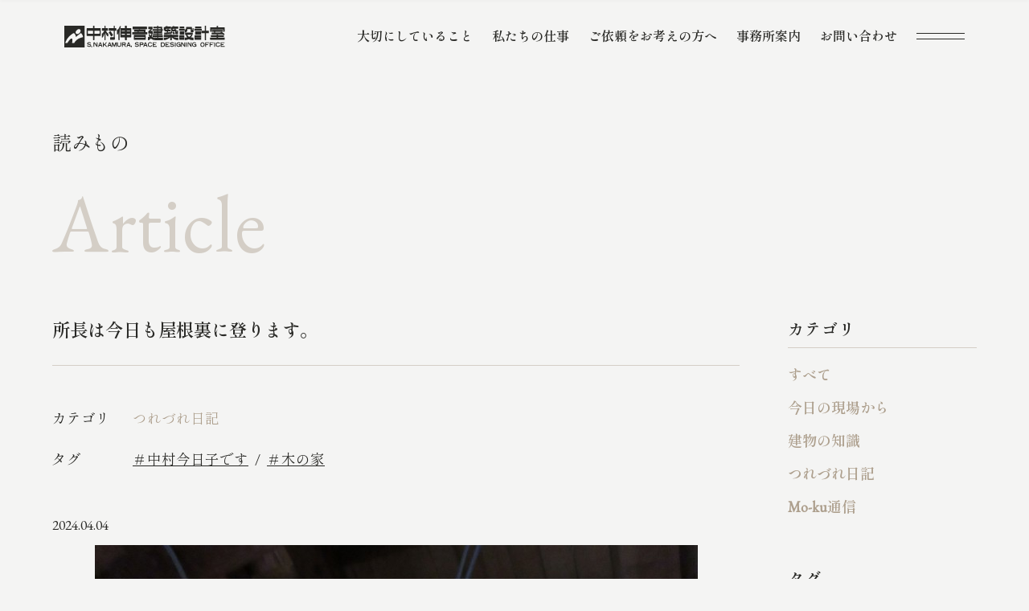

--- FILE ---
content_type: text/html; charset=UTF-8
request_url: https://n-shingo.net/article/20489/
body_size: 418082
content:
<!DOCTYPE html><html lang="ja"><head><meta charset="UTF-8"><meta http-equiv="x-ua-compatible" content="ie=edge"><meta name="skype_toolbar" content="skype_toolbar_parser_compatible"><meta name="viewport" content="width=device-width,initial-scale=1.0,minimum-scale=1.0"><title>所長は今日も屋根裏に登ります。｜つれづれ日記｜読みもの | 和歌⼭南⼤阪 「無垢の⽊と⾃然素材で建てる⼼地よい⽊の家」｜中村伸吾建築設計室</title><meta name="robots" content="index,follow"><meta name="format-detection" content="telephone=no"><link rel="apple-touch-icon" sizes="180x180" href="/dist/ico/apple-touch-icon.png"><link rel="icon" type="image/png" sizes="32x32" href="/dist/ico/favicon-32x32.png"><link rel="icon" type="image/png" sizes="16x16" href="/dist/ico/favicon-16x16.png"><link rel="manifest" href="/dist/ico/site.webmanifest"><link rel="mask-icon" href="/dist/ico/safari-pinned-tab.svg" color="#5bbad5"><meta name="msapplication-TileColor" content="#da532c"><meta name="theme-color" content="#ffffff"><link rel="preconnect" href="https://fonts.googleapis.com"><link rel="preconnect" href="https://fonts.gstatic.com" crossorigin><link href="https://fonts.googleapis.com/css2?family=EB+Garamond&family=Shippori+Mincho:wght@400;600&display=swap" rel="stylesheet"><link rel="alternate" type="application/rss+xml" title="和歌⼭南⼤阪 「無垢の⽊と⾃然素材で建てる⼼地よい⽊の家」｜中村伸吾建築設計室 &raquo; フィード" href="https://n-shingo.net/feed/" /><meta name='robots' content='max-image-preview:large' /><link rel='dns-prefetch' href='//www.google.com' /><link rel='dns-prefetch' href='//use.fontawesome.com' /><title>所長は今日も屋根裏に登ります。 | 和歌⼭南⼤阪 「無垢の⽊と⾃然素材で建てる⼼地よい⽊の家」｜中村伸吾建築設計室</title><meta name="description" content="来年に建築法規が改正されて増改築や古民家の再生が難しくなるとかで、このところは新築よりも増改築工事の受注が多いようです。 増改築工事といえば現況の建物調査はつきものですが、所長はこの業務を決してスタッフに任せず、今日も自分で屋根裏に潜り込み"><link rel="canonical" href="https://n-shingo.net/article/20489/"><meta property="og:locale" content="ja_JP"><meta property="og:type" content="article"><meta property="og:image" content="https://n-shingo.net/app/wp-content/uploads/2024/04/IMG_0918.jpg"><meta property="og:title" content="所長は今日も屋根裏に登ります。 | 和歌⼭南⼤阪 「無垢の⽊と⾃然素材で建てる⼼地よい⽊の家」｜中村伸吾建築設計室"><meta property="og:description" content="来年に建築法規が改正されて増改築や古民家の再生が難しくなるとかで、このところは新築よりも増改築工事の受注が多いようです。 増改築工事といえば現況の建物調査はつきものですが、所長はこの業務を決してスタッフに任せず、今日も自分で屋根裏に潜り込み"><meta property="og:url" content="https://n-shingo.net/article/20489/"><meta property="og:site_name" content="和歌⼭南⼤阪 「無垢の⽊と⾃然素材で建てる⼼地よい⽊の家」｜中村伸吾建築設計室"><meta name="twitter:card" content="summary_large_image"><link rel='stylesheet' id='wp-block-library-css' href='https://n-shingo.net/app/wp-includes/css/dist/block-library/style.min.css?ver=6.4.2' type='text/css' media='all' /><style id='classic-theme-styles-inline-css' type='text/css'>/*! This file is auto-generated */
.wp-block-button__link{color:#fff;background-color:#32373c;border-radius:9999px;box-shadow:none;text-decoration:none;padding:calc(.667em + 2px) calc(1.333em + 2px);font-size:1.125em}.wp-block-file__button{background:#32373c;color:#fff;text-decoration:none}</style><style id='global-styles-inline-css' type='text/css'>body{--wp--preset--color--black: #000000;--wp--preset--color--cyan-bluish-gray: #abb8c3;--wp--preset--color--white: #ffffff;--wp--preset--color--pale-pink: #f78da7;--wp--preset--color--vivid-red: #cf2e2e;--wp--preset--color--luminous-vivid-orange: #ff6900;--wp--preset--color--luminous-vivid-amber: #fcb900;--wp--preset--color--light-green-cyan: #7bdcb5;--wp--preset--color--vivid-green-cyan: #00d084;--wp--preset--color--pale-cyan-blue: #8ed1fc;--wp--preset--color--vivid-cyan-blue: #0693e3;--wp--preset--color--vivid-purple: #9b51e0;--wp--preset--gradient--vivid-cyan-blue-to-vivid-purple: linear-gradient(135deg,rgba(6,147,227,1) 0%,rgb(155,81,224) 100%);--wp--preset--gradient--light-green-cyan-to-vivid-green-cyan: linear-gradient(135deg,rgb(122,220,180) 0%,rgb(0,208,130) 100%);--wp--preset--gradient--luminous-vivid-amber-to-luminous-vivid-orange: linear-gradient(135deg,rgba(252,185,0,1) 0%,rgba(255,105,0,1) 100%);--wp--preset--gradient--luminous-vivid-orange-to-vivid-red: linear-gradient(135deg,rgba(255,105,0,1) 0%,rgb(207,46,46) 100%);--wp--preset--gradient--very-light-gray-to-cyan-bluish-gray: linear-gradient(135deg,rgb(238,238,238) 0%,rgb(169,184,195) 100%);--wp--preset--gradient--cool-to-warm-spectrum: linear-gradient(135deg,rgb(74,234,220) 0%,rgb(151,120,209) 20%,rgb(207,42,186) 40%,rgb(238,44,130) 60%,rgb(251,105,98) 80%,rgb(254,248,76) 100%);--wp--preset--gradient--blush-light-purple: linear-gradient(135deg,rgb(255,206,236) 0%,rgb(152,150,240) 100%);--wp--preset--gradient--blush-bordeaux: linear-gradient(135deg,rgb(254,205,165) 0%,rgb(254,45,45) 50%,rgb(107,0,62) 100%);--wp--preset--gradient--luminous-dusk: linear-gradient(135deg,rgb(255,203,112) 0%,rgb(199,81,192) 50%,rgb(65,88,208) 100%);--wp--preset--gradient--pale-ocean: linear-gradient(135deg,rgb(255,245,203) 0%,rgb(182,227,212) 50%,rgb(51,167,181) 100%);--wp--preset--gradient--electric-grass: linear-gradient(135deg,rgb(202,248,128) 0%,rgb(113,206,126) 100%);--wp--preset--gradient--midnight: linear-gradient(135deg,rgb(2,3,129) 0%,rgb(40,116,252) 100%);--wp--preset--font-size--small: 13px;--wp--preset--font-size--medium: 20px;--wp--preset--font-size--large: 36px;--wp--preset--font-size--x-large: 42px;--wp--preset--spacing--20: 0.44rem;--wp--preset--spacing--30: 0.67rem;--wp--preset--spacing--40: 1rem;--wp--preset--spacing--50: 1.5rem;--wp--preset--spacing--60: 2.25rem;--wp--preset--spacing--70: 3.38rem;--wp--preset--spacing--80: 5.06rem;--wp--preset--shadow--natural: 6px 6px 9px rgba(0, 0, 0, 0.2);--wp--preset--shadow--deep: 12px 12px 50px rgba(0, 0, 0, 0.4);--wp--preset--shadow--sharp: 6px 6px 0px rgba(0, 0, 0, 0.2);--wp--preset--shadow--outlined: 6px 6px 0px -3px rgba(255, 255, 255, 1), 6px 6px rgba(0, 0, 0, 1);--wp--preset--shadow--crisp: 6px 6px 0px rgba(0, 0, 0, 1);}:where(.is-layout-flex){gap: 0.5em;}:where(.is-layout-grid){gap: 0.5em;}body .is-layout-flow > .alignleft{float: left;margin-inline-start: 0;margin-inline-end: 2em;}body .is-layout-flow > .alignright{float: right;margin-inline-start: 2em;margin-inline-end: 0;}body .is-layout-flow > .aligncenter{margin-left: auto !important;margin-right: auto !important;}body .is-layout-constrained > .alignleft{float: left;margin-inline-start: 0;margin-inline-end: 2em;}body .is-layout-constrained > .alignright{float: right;margin-inline-start: 2em;margin-inline-end: 0;}body .is-layout-constrained > .aligncenter{margin-left: auto !important;margin-right: auto !important;}body .is-layout-constrained > :where(:not(.alignleft):not(.alignright):not(.alignfull)){max-width: var(--wp--style--global--content-size);margin-left: auto !important;margin-right: auto !important;}body .is-layout-constrained > .alignwide{max-width: var(--wp--style--global--wide-size);}body .is-layout-flex{display: flex;}body .is-layout-flex{flex-wrap: wrap;align-items: center;}body .is-layout-flex > *{margin: 0;}body .is-layout-grid{display: grid;}body .is-layout-grid > *{margin: 0;}:where(.wp-block-columns.is-layout-flex){gap: 2em;}:where(.wp-block-columns.is-layout-grid){gap: 2em;}:where(.wp-block-post-template.is-layout-flex){gap: 1.25em;}:where(.wp-block-post-template.is-layout-grid){gap: 1.25em;}.has-black-color{color: var(--wp--preset--color--black) !important;}.has-cyan-bluish-gray-color{color: var(--wp--preset--color--cyan-bluish-gray) !important;}.has-white-color{color: var(--wp--preset--color--white) !important;}.has-pale-pink-color{color: var(--wp--preset--color--pale-pink) !important;}.has-vivid-red-color{color: var(--wp--preset--color--vivid-red) !important;}.has-luminous-vivid-orange-color{color: var(--wp--preset--color--luminous-vivid-orange) !important;}.has-luminous-vivid-amber-color{color: var(--wp--preset--color--luminous-vivid-amber) !important;}.has-light-green-cyan-color{color: var(--wp--preset--color--light-green-cyan) !important;}.has-vivid-green-cyan-color{color: var(--wp--preset--color--vivid-green-cyan) !important;}.has-pale-cyan-blue-color{color: var(--wp--preset--color--pale-cyan-blue) !important;}.has-vivid-cyan-blue-color{color: var(--wp--preset--color--vivid-cyan-blue) !important;}.has-vivid-purple-color{color: var(--wp--preset--color--vivid-purple) !important;}.has-black-background-color{background-color: var(--wp--preset--color--black) !important;}.has-cyan-bluish-gray-background-color{background-color: var(--wp--preset--color--cyan-bluish-gray) !important;}.has-white-background-color{background-color: var(--wp--preset--color--white) !important;}.has-pale-pink-background-color{background-color: var(--wp--preset--color--pale-pink) !important;}.has-vivid-red-background-color{background-color: var(--wp--preset--color--vivid-red) !important;}.has-luminous-vivid-orange-background-color{background-color: var(--wp--preset--color--luminous-vivid-orange) !important;}.has-luminous-vivid-amber-background-color{background-color: var(--wp--preset--color--luminous-vivid-amber) !important;}.has-light-green-cyan-background-color{background-color: var(--wp--preset--color--light-green-cyan) !important;}.has-vivid-green-cyan-background-color{background-color: var(--wp--preset--color--vivid-green-cyan) !important;}.has-pale-cyan-blue-background-color{background-color: var(--wp--preset--color--pale-cyan-blue) !important;}.has-vivid-cyan-blue-background-color{background-color: var(--wp--preset--color--vivid-cyan-blue) !important;}.has-vivid-purple-background-color{background-color: var(--wp--preset--color--vivid-purple) !important;}.has-black-border-color{border-color: var(--wp--preset--color--black) !important;}.has-cyan-bluish-gray-border-color{border-color: var(--wp--preset--color--cyan-bluish-gray) !important;}.has-white-border-color{border-color: var(--wp--preset--color--white) !important;}.has-pale-pink-border-color{border-color: var(--wp--preset--color--pale-pink) !important;}.has-vivid-red-border-color{border-color: var(--wp--preset--color--vivid-red) !important;}.has-luminous-vivid-orange-border-color{border-color: var(--wp--preset--color--luminous-vivid-orange) !important;}.has-luminous-vivid-amber-border-color{border-color: var(--wp--preset--color--luminous-vivid-amber) !important;}.has-light-green-cyan-border-color{border-color: var(--wp--preset--color--light-green-cyan) !important;}.has-vivid-green-cyan-border-color{border-color: var(--wp--preset--color--vivid-green-cyan) !important;}.has-pale-cyan-blue-border-color{border-color: var(--wp--preset--color--pale-cyan-blue) !important;}.has-vivid-cyan-blue-border-color{border-color: var(--wp--preset--color--vivid-cyan-blue) !important;}.has-vivid-purple-border-color{border-color: var(--wp--preset--color--vivid-purple) !important;}.has-vivid-cyan-blue-to-vivid-purple-gradient-background{background: var(--wp--preset--gradient--vivid-cyan-blue-to-vivid-purple) !important;}.has-light-green-cyan-to-vivid-green-cyan-gradient-background{background: var(--wp--preset--gradient--light-green-cyan-to-vivid-green-cyan) !important;}.has-luminous-vivid-amber-to-luminous-vivid-orange-gradient-background{background: var(--wp--preset--gradient--luminous-vivid-amber-to-luminous-vivid-orange) !important;}.has-luminous-vivid-orange-to-vivid-red-gradient-background{background: var(--wp--preset--gradient--luminous-vivid-orange-to-vivid-red) !important;}.has-very-light-gray-to-cyan-bluish-gray-gradient-background{background: var(--wp--preset--gradient--very-light-gray-to-cyan-bluish-gray) !important;}.has-cool-to-warm-spectrum-gradient-background{background: var(--wp--preset--gradient--cool-to-warm-spectrum) !important;}.has-blush-light-purple-gradient-background{background: var(--wp--preset--gradient--blush-light-purple) !important;}.has-blush-bordeaux-gradient-background{background: var(--wp--preset--gradient--blush-bordeaux) !important;}.has-luminous-dusk-gradient-background{background: var(--wp--preset--gradient--luminous-dusk) !important;}.has-pale-ocean-gradient-background{background: var(--wp--preset--gradient--pale-ocean) !important;}.has-electric-grass-gradient-background{background: var(--wp--preset--gradient--electric-grass) !important;}.has-midnight-gradient-background{background: var(--wp--preset--gradient--midnight) !important;}.has-small-font-size{font-size: var(--wp--preset--font-size--small) !important;}.has-medium-font-size{font-size: var(--wp--preset--font-size--medium) !important;}.has-large-font-size{font-size: var(--wp--preset--font-size--large) !important;}.has-x-large-font-size{font-size: var(--wp--preset--font-size--x-large) !important;}
.wp-block-navigation a:where(:not(.wp-element-button)){color: inherit;}
:where(.wp-block-post-template.is-layout-flex){gap: 1.25em;}:where(.wp-block-post-template.is-layout-grid){gap: 1.25em;}
:where(.wp-block-columns.is-layout-flex){gap: 2em;}:where(.wp-block-columns.is-layout-grid){gap: 2em;}
.wp-block-pullquote{font-size: 1.5em;line-height: 1.6;}</style><link rel='stylesheet' id='wpvrfontawesome-css' href='https://use.fontawesome.com/releases/v5.7.2/css/all.css?ver=8.3.15' type='text/css' media='all' /><link rel='stylesheet' id='panellium-css-css' href='https://n-shingo.net/app/wp-content/cache/autoptimize/autoptimize_single_a0bdd11da7dda10c9ecf206be2ca05e9.php?ver=1' type='text/css' media='all' /><link rel='stylesheet' id='videojs-css-css' href='https://n-shingo.net/app/wp-content/cache/autoptimize/autoptimize_single_d81441067b37b791eeb308147a245b35.php?ver=1' type='text/css' media='all' /><link rel='stylesheet' id='videojs-vr-css-css' href='https://n-shingo.net/app/wp-content/cache/autoptimize/autoptimize_single_1a0cdf52dc94bbb4ba5ab03536281957.php?ver=1' type='text/css' media='all' /><link rel='stylesheet' id='owl-css-css' href='https://n-shingo.net/app/wp-content/cache/autoptimize/autoptimize_single_13e38f9f3b1c19abd733d1ea47b797ff.php?ver=8.3.15' type='text/css' media='all' /><link rel='stylesheet' id='wpvr-css' href='https://n-shingo.net/app/wp-content/cache/autoptimize/autoptimize_single_5266e939ebcc3036041bce321d8d5090.php?ver=8.3.15' type='text/css' media='all' /> <script defer type="text/javascript" src="https://n-shingo.net/app/wp-content/cache/autoptimize/autoptimize_single_71fa98b66f79f5a3a699e103bc44a5ed.php?ver=1" id="panellium-js-js"></script> <script defer type="text/javascript" src="https://n-shingo.net/app/wp-content/cache/autoptimize/autoptimize_single_c2ce963f79b3229ecd0fb38ab4a7780c.php?ver=1" id="panelliumlib-js-js"></script> <script defer type="text/javascript" src="https://n-shingo.net/app/wp-content/cache/autoptimize/autoptimize_single_aacd928ef5fcbb12536dbde235e2263f.php?ver=1" id="videojs-js-js"></script> <script defer type="text/javascript" src="https://n-shingo.net/app/wp-content/cache/autoptimize/autoptimize_single_a565b77669a490e268bffab46451644a.php?ver=1" id="videojsvr-js-js"></script> <script defer type="text/javascript" src="https://n-shingo.net/app/wp-content/cache/autoptimize/autoptimize_single_0386e82f81a4894fd2bd899a39ca110b.php?ver=1" id="panelliumvid-js-js"></script>  <script type="application/ld+json">{
    "@context": "https://schema.org",
    "@type": "BreadcrumbList",
    "itemListElement": [
        {
            "@type": "ListItem",
            "position": 1,
            "item": {
                "@id": "https://n-shingo.net",
                "name": "和歌⼭南⼤阪 「無垢の⽊と⾃然素材で建てる⼼地よい⽊の家」｜中村伸吾建築設計室"
            }
        },
        {
            "@type": "ListItem",
            "position": 2,
            "item": {
                "@id": "https://n-shingo.net/article/",
                "name": "読みもの"
            }
        },
        {
            "@type": "ListItem",
            "position": 3,
            "item": {
                "@id": "https://n-shingo.net/article-cat/cat03/",
                "name": "つれづれ日記"
            }
        },
        {
            "@type": "ListItem",
            "position": 4,
            "item": {
                "@id": "https://n-shingo.net/article/20489/",
                "name": "所長は今日も屋根裏に登ります。"
            }
        }
    ]
}</script> <script type="application/ld+json">{
    "@context": "https://schema.org",
    "@type": "Article",
    "mainEntityOfPage": {
        "@type": "WebPage",
        "@id": "https://n-shingo.net/article/20489/"
    },
    "headline": "所長は今日も屋根裏に登ります。",
    "datePublished": "2024-04-04T09:00:30+0900",
    "dateModified": "2024-06-20T11:23:13+0900",
    "author": {
        "@type": "Person",
        "name": "n-shingo2534"
    },
    "description": "来年に建築法規が改正されて増改築や古民家の再生が難しくなるとかで、このところは新築よりも増改築工事の受注が多いようです。増改築工事といえば現況の建物調査はつきものですが、所長はこの業務を決してスタッフに任せず、今日も自分",
    "image": {
        "@type": "ImageObject",
        "url": "https://n-shingo.net/app/wp-content/uploads/2024/04/IMG_0918.jpg",
        "width": 750,
        "height": 563
    }
}</script> <style>.grecaptcha-badge{display: none !important;}
        .mw_wp_form_confirm .form__confirm__hidden{ display:none;}
        .form__pp { font-size:14px; line-height:1.8; margin-top:40px; text-align:center;}
        @media( max-width: 575px){ 
            .form__pp { font-size:12px; text-align:left;}
            .form__pp br { display:none;}
        }</style><link rel="stylesheet" href="/dist/css/styles.css"> <script defer src="https://code.jquery.com/jquery-3.6.0.min.js"></script> <script src="/dist/js/bundle.js" id="bundle" charset="utf-8" defer></script>  <script defer src="https://www.googletagmanager.com/gtag/js?id=G-WRQGPQEE63"></script> <script defer src="[data-uri]"></script></head><body data-barba="wrapper"><div id="page" > <button id="js-hamburger" class="l-hamburger" aria-haspopup="true" aria-expanded="false"> <span class="sr-only sr-only-focusable">メニューを開閉する</span> <span class="js-hamburger__bar l-hamburger__bar" aria-hidden="true"></span> </button><nav id="js-drawer" class="l-drawer" aria-labelledby="js-hamburger"><div class="l-drawer__bg"></div><div class="l-drawer__wrapper"><div class="container"><div class="l-drawer__top"><div class="row"><div class="col-xl-6 col-lg-4"><div id="l-drawer__logo"> <a href="/"> <svg class="l-drawer__logo--img" viewBox="0 0 242 33" xmlns="http://www.w3.org/2000/svg"> <path d="M34.2829 3.66568C33.9546 3.66568 33.6865 3.93375 33.6865 4.26207V14.8645C33.6865 15.1928 33.9546 15.4609 34.2829 15.4609H54.1715C54.4998 15.4609 54.7678 15.1928 54.7678 14.8645V4.26207C54.7678 3.93375 54.4998 3.66568 54.1715 3.66568H34.2829ZM53.1624 11.503C53.1624 11.8313 52.8943 12.0994 52.566 12.0994H35.8913C35.563 12.0994 35.295 11.8313 35.295 11.503V8.10544C35.295 7.77712 35.563 7.50905 35.8913 7.50905H52.566C52.8943 7.50905 53.1624 7.77712 53.1624 8.10544V11.503Z"/> <path d="M44.7588 0.0813293H43.6926C43.3632 0.0813293 43.0962 0.34834 43.0962 0.677715V21.2922C43.0962 21.6215 43.3632 21.8886 43.6926 21.8886H44.7588C45.0882 21.8886 45.3552 21.6215 45.3552 21.2922V0.677715C45.3552 0.34834 45.0882 0.0813293 44.7588 0.0813293Z"/> <path d="M137.946 18.0362H136.006V21.8886H137.946V18.0362Z"/> <path d="M148.135 18.0362H136.774C136.538 18.0362 136.346 18.2277 136.346 18.4639V21.4609C136.346 21.6971 136.538 21.8886 136.774 21.8886H148.135C148.372 21.8886 148.563 21.6971 148.563 21.4609V18.4639C148.563 18.2277 148.372 18.0362 148.135 18.0362Z"/> <path d="M128.945 13.6054C128.84 13.3855 128.704 13.1626 128.656 13.1054C128.596 13.0422 128.671 13.1265 128.566 13.012C127.286 12.0241 127.054 13.2018 127.087 13.8916C127.111 14.4307 129.009 21.7199 136.575 21.8916V18.0211C136.575 18.0211 131.352 18.5391 128.948 13.6024L128.945 13.6054Z"/> <path d="M132.352 1.46387H126.936C126.7 1.46387 126.509 1.65536 126.509 1.89158V4.89459C126.509 5.13081 126.7 5.3223 126.936 5.3223H132.352C132.588 5.3223 132.78 5.13081 132.78 4.89459V1.89158C132.78 1.65536 132.588 1.46387 132.352 1.46387Z"/> <path d="M132.34 8.09036H126.936C126.7 8.09036 126.509 8.28186 126.509 8.51807V11.5271C126.509 11.7633 126.7 11.9548 126.936 11.9548H132.34C132.576 11.9548 132.768 11.7633 132.768 11.5271V8.51807C132.768 8.28186 132.576 8.09036 132.34 8.09036Z"/> <path d="M129.455 5.32831C128.72 6.67771 126.78 8.15663 126.78 8.15663L131.054 11.9548C131.069 12.8253 130.753 15.6928 126.111 17.2922C126.06 17.3102 125.949 17.3404 125.955 17.7229C125.958 17.9398 125.946 21.1988 125.955 21.5452C125.964 21.8916 126.045 21.9187 126.208 21.9277C127.244 21.991 131.174 21.5753 132.768 11.9548L132.78 8.65663L132.662 8.51506L129.364 8.08735C130.873 6.91868 132.563 4.63554 132.702 4.37952L132.777 4.28012L129.452 5.32831H129.455Z"/> <path d="M134.367 1.45483C134.132 1.45483 133.939 1.64761 133.939 1.88254V3.66568C133.939 3.90062 134.132 4.09339 134.367 4.09339H144.961C145.195 4.09339 145.388 4.28616 145.388 4.5211V7.78616C145.388 8.0211 145.195 8.21387 144.961 8.21387H134.367C134.132 8.21387 133.939 8.40664 133.939 8.64158V10.5603C133.939 10.7952 134.132 10.988 134.367 10.988H146.768C147.003 10.988 147.195 10.7952 147.195 10.5603V1.88254C147.195 1.64761 147.003 1.45483 146.768 1.45483H134.367Z"/> <path d="M147.864 14.4879H133.196C132.96 14.4879 132.768 14.6794 132.768 14.9157V16.8313C132.768 17.0675 132.96 17.259 133.196 17.259H147.864C148.101 17.259 148.292 17.0675 148.292 16.8313V14.9157C148.292 14.6794 148.101 14.4879 147.864 14.4879Z"/> <path d="M147.322 11.5271H133.813C133.577 11.5271 133.385 11.7186 133.385 11.9548V13.4638C133.385 13.7001 133.577 13.8916 133.813 13.8916H147.322C147.558 13.8916 147.75 13.7001 147.75 13.4638V11.9548C147.75 11.7186 147.558 11.5271 147.322 11.5271Z"/> <path d="M147.927 5.20181H133.207C132.971 5.20181 132.78 5.39331 132.78 5.62952V7.10844C132.78 7.34466 132.971 7.53615 133.207 7.53615H147.927C148.164 7.53615 148.355 7.34466 148.355 7.10844V5.62952C148.355 5.39331 148.164 5.20181 147.927 5.20181Z"/> <path d="M140.994 0.0813293H140.138C139.902 0.0813293 139.71 0.272822 139.71 0.50904V18.7229C139.71 18.9591 139.902 19.1506 140.138 19.1506H140.994C141.23 19.1506 141.421 18.9591 141.421 18.7229V0.50904C141.421 0.272822 141.23 0.0813293 140.994 0.0813293Z"/> <path d="M75.4065 0.0813293H74.8674C74.538 0.0813293 74.271 0.34834 74.271 0.677715V20.0994C74.271 20.4288 74.538 20.6958 74.8674 20.6958H75.4065C75.7359 20.6958 76.0029 20.4288 76.0029 20.0994V0.677715C76.0029 0.34834 75.7359 0.0813293 75.4065 0.0813293Z"/> <path d="M66.2075 12.244C66.2165 12.0482 66.2075 11.5964 65.8822 11.5723C65.7918 11.5663 65.6051 11.5723 65.3973 11.5181C64.3973 11.259 62.7497 7.53314 62.7497 7.53314H59.9364C59.9364 7.53314 59.2406 10.6205 56.828 11.9217C56.7316 11.9729 56.5298 12.003 56.5298 12.3042V17.5753C56.5298 17.5753 56.5298 17.8765 56.8129 18.0482C58.3671 18.3765 60.1894 12.506 60.4214 11.7319L62.1533 11.0753C62.3671 11.7289 63.9575 16.0482 65.7406 16.1958C65.9003 16.1777 65.9424 16.1717 66.0418 16.0783C66.0418 16.0783 66.2135 15.9337 66.2045 15.6657C66.2045 15.6115 66.2075 12.3283 66.2105 12.253L66.2075 12.244Z"/> <path d="M76.0027 20.3795C76.0027 20.6145 75.8521 20.9247 75.6683 21.0723L75.6051 21.1235C75.4213 21.2681 75.078 21.3886 74.843 21.3886H69.4756C69.2406 21.3886 69.0479 21.1958 69.0479 20.9608V17.9488C69.0479 17.7139 69.2406 17.5211 69.4756 17.5211H75.575C75.8099 17.5211 76.0027 17.7139 76.0027 17.9488V20.3795V20.3795Z"/> <path d="M69.8794 8.6687C70.1565 9.08737 72.3643 12.4127 72.539 12.6807C72.7167 12.9488 73.5993 13.9157 73.1083 14.4036C72.6173 14.8916 71.5661 15.9488 71.3824 16.0814C71.1986 16.2109 70.5932 16.4609 70.277 15.9247C69.9607 15.3886 66.9848 10.3916 66.9306 10.3103C66.8101 10.1295 66.9908 9.91267 66.9908 9.91267C66.9908 9.91267 69.2529 8.37653 69.3342 8.35845C69.4155 8.34339 69.5992 8.24701 69.8794 8.66568V8.6687Z"/> <path d="M77.617 3.66568H67.364C67.0346 3.66568 66.7676 3.93269 66.7676 4.26207V6.93375C66.7676 7.26313 67.0346 7.53014 67.364 7.53014H77.617C77.9463 7.53014 78.2134 7.26313 78.2134 6.93375V4.26207C78.2134 3.93269 77.9463 3.66568 77.617 3.66568Z"/> <path d="M65.0238 3.66568H57.1232C56.7939 3.66568 56.5269 3.93269 56.5269 4.26207V6.93375C56.5269 7.26313 56.7939 7.53014 57.1232 7.53014H65.0238C65.3532 7.53014 65.6202 7.26313 65.6202 6.93375V4.26207C65.6202 3.93269 65.3532 3.66568 65.0238 3.66568Z"/> <path d="M61.5511 0.0813293H61.0119C60.6825 0.0813293 60.4155 0.34834 60.4155 0.677715V21.2922C60.4155 21.6215 60.6825 21.8886 61.0119 21.8886H61.5511C61.8804 21.8886 62.1475 21.6215 62.1475 21.2922V0.677715C62.1475 0.34834 61.8804 0.0813293 61.5511 0.0813293Z"/> <path d="M206.53 4.64758H196.111C195.875 4.64758 195.684 4.83908 195.684 5.07529V6.99397C195.684 7.23019 195.875 7.42168 196.111 7.42168H206.53C206.766 7.42168 206.958 7.23019 206.958 6.99397V5.07529C206.958 4.83908 206.766 4.64758 206.53 4.64758Z"/> <path d="M205.708 11.1235H197.289C197.053 11.1235 196.861 11.315 196.861 11.5512V13.4699C196.861 13.7061 197.053 13.8976 197.289 13.8976H205.708C205.944 13.8976 206.135 13.7061 206.135 13.4699V11.5512C206.135 11.315 205.944 11.1235 205.708 11.1235Z"/> <path d="M205.708 8.15363H197.289C197.053 8.15363 196.861 8.34512 196.861 8.58134V10.5C196.861 10.7362 197.053 10.9277 197.289 10.9277H205.708C205.944 10.9277 206.135 10.7362 206.135 10.5V8.58134C206.135 8.34512 205.944 8.15363 205.708 8.15363Z"/> <path d="M205.759 1.24097H197.28C197.044 1.24097 196.852 1.43246 196.852 1.66868V3.69277C196.852 3.92899 197.044 4.12048 197.28 4.12048H205.759C205.995 4.12048 206.186 3.92899 206.186 3.69277V1.66868C206.186 1.43246 205.995 1.24097 205.759 1.24097Z"/> <path d="M196.518 14.5181C196.283 14.5181 196.09 14.7109 196.09 14.9458V20.8886C196.09 21.1235 196.283 21.3163 196.518 21.3163H205.711C205.946 21.3163 206.139 21.1235 206.139 20.8886V14.9458C206.139 14.7109 205.946 14.5181 205.711 14.5181H196.518ZM205.376 17.3163C205.376 17.3795 205.184 17.4338 204.949 17.4338H197.289C197.054 17.4338 196.861 17.3826 196.861 17.3163C196.861 17.25 197.054 17.2018 197.289 17.2018H204.949C205.184 17.2018 205.376 17.253 205.376 17.3163Z"/> <path d="M213.096 0.0813293H211.789C211.647 0.0813293 211.533 0.195955 211.533 0.337353V21.6325C211.533 21.7739 211.647 21.8886 211.789 21.8886H213.096C213.237 21.8886 213.352 21.7739 213.352 21.6325V0.337353C213.352 0.195955 213.237 0.0813293 213.096 0.0813293Z"/> <path d="M217.24 7.53012H206.855C206.619 7.53012 206.427 7.72161 206.427 7.95783V10.9669C206.427 11.2031 206.619 11.3946 206.855 11.3946H217.24C217.477 11.3946 217.668 11.2031 217.668 10.9669V7.95783C217.668 7.72161 217.477 7.53012 217.24 7.53012Z"/> <path d="M171.174 13.8946H150.042C149.806 13.8946 149.614 14.0861 149.614 14.3223V16.8313C149.614 17.0675 149.806 17.259 150.042 17.259H171.174C171.411 17.259 171.602 17.0675 171.602 16.8313V14.3223C171.602 14.0861 171.411 13.8946 171.174 13.8946Z"/> <path d="M160.063 1.24399H153.967C153.731 1.24399 153.539 1.43548 153.539 1.6717V4.18073C153.539 4.41695 153.731 4.60844 153.967 4.60844H160.063C160.299 4.60844 160.491 4.41695 160.491 4.18073V1.6717C160.491 1.43548 160.299 1.24399 160.063 1.24399Z"/> <path d="M159.942 6.1265C159.957 6.28011 159.969 6.59939 159.969 6.83131V8.40661C159.969 8.52408 159.885 8.62047 159.783 8.62047H151.057C150.927 8.62047 150.822 8.51204 150.822 8.37951V6.27409C150.822 6.03915 151.015 5.84637 151.249 5.84637H159.638C159.789 5.84637 159.927 5.97288 159.942 6.1265V6.1265Z"/> <path d="M159.379 9.81926C159.388 9.97589 159.394 10.2952 159.394 10.5301L159.388 11.747C159.382 11.9819 159.376 12.2952 159.373 12.4428C159.37 12.5904 159.229 12.7199 159.063 12.7319C158.894 12.744 158.566 12.765 158.334 12.7831L150.702 13.3132C150.467 13.3283 150.277 13.1506 150.277 12.9157V10.997C150.277 10.762 150.467 10.5512 150.702 10.5271C150.702 10.5271 157.831 9.81324 159.171 9.78613C159.295 9.78613 159.364 9.78613 159.373 9.79818L159.388 9.82228L159.379 9.81926Z"/> <path d="M153.427 0.665661C153.427 0.665661 154.909 0.629517 155.084 0.665661C155.259 0.701806 155.406 0.903613 155.373 1.02108C153.789 6.53614 150.972 7.01205 150.051 7.01205C149.858 7.01205 149.75 6.95783 149.75 6.70181V2.33434C149.75 2.18072 149.951 2.15964 150.051 2.16566C151.337 2.2259 152.427 1.30422 152.861 0.876505C152.981 0.632529 153.427 0.662649 153.427 0.662649V0.665661Z"/> <path d="M156.657 3.95181H155.349C155.208 3.95181 155.093 4.06644 155.093 4.20784V6.03916C155.093 6.18056 155.208 6.29519 155.349 6.29519H156.657C156.798 6.29519 156.913 6.18056 156.913 6.03916V4.20784C156.913 4.06644 156.798 3.95181 156.657 3.95181Z"/> <path d="M154.524 8.09036H155.747C155.888 8.09036 156.003 8.20482 156.003 8.34639V10.1777C156.003 10.3193 155.888 10.4337 155.747 10.4337H154.524C154.382 10.4337 154.268 10.3193 154.268 10.1777V8.34639C154.268 8.20482 154.382 8.09036 154.524 8.09036Z"/> <path d="M171.039 1.24399H163.539C163.303 1.24399 163.111 1.43548 163.111 1.6717V4.18073C163.111 4.41695 163.303 4.60844 163.539 4.60844H171.039C171.275 4.60844 171.467 4.41695 171.467 4.18073V1.6717C171.467 1.43548 171.275 1.24399 171.039 1.24399Z"/> <path d="M168.246 5.8494H161.59C161.354 5.8494 161.162 6.04089 161.162 6.27711V8.19578C161.162 8.432 161.354 8.62349 161.59 8.62349H168.246C168.483 8.62349 168.674 8.432 168.674 8.19578V6.27711C168.674 6.04089 168.483 5.8494 168.246 5.8494Z"/> <path d="M163.906 0.665649H165.463C165.602 0.665649 165.701 0.765047 165.641 0.936734C165.222 2.14155 163.4 6.96685 161.021 6.98493C160.879 6.98493 160.509 6.95481 160.503 6.5783C160.494 6.20179 160.512 3.01203 160.503 2.74999C160.494 2.48794 160.68 2.32529 160.768 2.29818C162.521 1.75601 163.162 1.18372 163.391 0.882517C163.494 0.746975 163.632 0.665649 163.909 0.665649H163.906Z"/> <path d="M167.199 3.95181H165.891C165.75 3.95181 165.635 4.06644 165.635 4.20784V6.03916C165.635 6.18056 165.75 6.29519 165.891 6.29519H167.199C167.34 6.29519 167.455 6.18056 167.455 6.03916V4.20784C167.455 4.06644 167.34 3.95181 167.199 3.95181Z"/> <path d="M167.358 7.17471C167.126 7.20785 166.927 7.42773 166.918 7.66267C166.918 7.66267 166.747 11.8765 167.18 12.4518C167.707 13.1476 170.71 12.753 170.71 12.753C170.942 12.7229 171.135 12.506 171.135 12.2711V7.41267C171.135 7.17773 170.942 6.98495 170.707 6.98495H170.186C169.951 6.98495 169.759 7.17773 169.759 7.41267V8.83736C169.759 9.0723 169.566 9.26507 169.331 9.26507H169.099C168.864 9.26507 168.671 9.0723 168.671 8.83736V7.41267C168.671 7.17773 168.482 7.01206 168.25 7.04821L167.355 7.17773L167.358 7.17471Z"/> <path d="M161.238 8.47892L162.171 8.68676C162.171 8.68676 162.331 8.80423 162.331 8.94579C162.331 9.67471 162.168 11.9669 160.09 12.8735C160.006 12.9097 159.527 13.1446 159.442 12.8976C159.442 12.7651 159.463 9.93676 159.448 9.77712C159.433 9.60242 159.512 9.45784 159.701 9.41868C160.665 9.22591 160.945 8.83435 161.027 8.60543C161.063 8.50302 161.235 8.4729 161.235 8.4729L161.238 8.47892Z"/> <path d="M164.452 9.06025C164.277 8.90362 163.997 8.91266 163.831 9.07832L162.599 10.3102C162.434 10.4759 162.425 10.756 162.578 10.9337L164.548 13.1807C164.702 13.3584 164.958 13.3584 165.117 13.1868L166.611 11.5422C166.768 11.3675 166.753 11.0994 166.578 10.9428L164.455 9.06025H164.452Z"/> <path d="M161.482 13.0121H159.735C159.593 13.0121 159.479 13.1267 159.479 13.2681V21.6325C159.479 21.7739 159.593 21.8886 159.735 21.8886H161.482C161.623 21.8886 161.738 21.7739 161.738 21.6325V13.2681C161.738 13.1267 161.623 13.0121 161.482 13.0121Z"/> <path d="M159.479 17.4488C159.479 17.4488 155.174 21.8404 150.066 21.8946C149.909 21.8946 149.599 21.8524 149.599 21.5994V18.3042C149.599 18.0602 149.915 17.9006 150.066 17.9036C155.714 18.0271 156.65 17.259 156.65 17.259L159.479 17.1295L159.689 17.259L159.479 17.4488Z"/> <path d="M161.855 17.4458L161.587 17.1295L164.656 17.253C167.554 18.1747 170.15 18.0241 171.147 17.9157C171.427 17.8855 171.584 18.0422 171.584 18.2319V21.4699C171.584 21.7982 171.292 21.8886 171.147 21.8855C164.756 21.7892 161.852 17.4488 161.852 17.4488"/> <path d="M191.545 1.84637H183.874C183.637 1.84637 183.446 2.03787 183.446 2.27409V4.78312C183.446 5.01934 183.637 5.21083 183.874 5.21083H191.545C191.781 5.21083 191.973 5.01934 191.973 4.78312V2.27409C191.973 2.03787 191.781 1.84637 191.545 1.84637Z"/> <path d="M180.702 4.64758H173.22C172.983 4.64758 172.792 4.83908 172.792 5.07529V6.99397C172.792 7.23019 172.983 7.42168 173.22 7.42168H180.702C180.938 7.42168 181.129 7.23019 181.129 6.99397V5.07529C181.129 4.83908 180.938 4.64758 180.702 4.64758Z"/> <path d="M180.099 11.0904H174.096C173.86 11.0904 173.668 11.2819 173.668 11.5181V13.4367C173.668 13.673 173.86 13.8645 174.096 13.8645H180.099C180.335 13.8645 180.527 13.673 180.527 13.4367V11.5181C180.527 11.2819 180.335 11.0904 180.099 11.0904Z"/> <path d="M180.099 8.1235H174.096C173.86 8.1235 173.668 8.315 173.668 8.55122V10.4699C173.668 10.7061 173.86 10.8976 174.096 10.8976H180.099C180.335 10.8976 180.527 10.7061 180.527 10.4699V8.55122C180.527 8.315 180.335 8.1235 180.099 8.1235Z"/> <path d="M190.581 3.12348C190.385 2.99095 190.22 3.0783 190.214 3.31324C190.214 3.31324 190.036 8.94878 190.473 9.52107C191 10.2169 194.003 9.82228 194.003 9.82228C194.235 9.79216 194.427 9.57529 194.43 9.34035L194.476 4.09336C194.476 3.85842 194.286 3.66565 194.051 3.66565H193.548C193.313 3.66565 193.117 3.85842 193.111 4.09336L193.063 5.90963C193.057 6.14457 192.861 6.33734 192.626 6.33734H192.394C192.159 6.33734 191.967 6.14457 191.967 5.90963V4.48493C191.967 4.24999 191.807 3.9518 191.611 3.81927L190.581 3.1265V3.12348Z"/> <path d="M183.662 4.56326L184.958 4.84037C184.958 4.84037 185.168 4.997 185.18 5.18676C185.364 8.21085 184.837 9.51206 182.069 10.3976C181.948 10.4368 181.289 10.756 181.171 10.4307C181.171 10.256 181.202 6.50302 181.18 6.29218C181.159 6.06025 181.268 5.86748 181.533 5.81929C182.87 5.56326 183.262 5.04218 183.376 4.74097C183.427 4.60242 183.665 4.56326 183.665 4.56326H183.662Z"/> <path d="M180.132 1.21085H174.084C173.848 1.21085 173.656 1.40234 173.656 1.63856V3.66265C173.656 3.89887 173.848 4.09036 174.084 4.09036H180.132C180.368 4.09036 180.56 3.89887 180.56 3.66265V1.63856C180.56 1.40234 180.368 1.21085 180.132 1.21085Z"/> <path d="M173.524 14.5181C173.289 14.5181 173.096 14.7108 173.096 14.9458V20.8885C173.096 21.1235 173.289 21.3163 173.524 21.3163H180.099C180.334 21.3163 180.527 21.1235 180.527 20.8885V14.9458C180.527 14.7108 180.334 14.5181 180.099 14.5181H173.524ZM179.961 17.3163C179.961 17.3795 179.768 17.4337 179.533 17.4337H174.09C173.855 17.4337 173.662 17.3825 173.662 17.3163C173.662 17.25 173.855 17.2018 174.09 17.2018H179.533C179.768 17.2018 179.961 17.253 179.961 17.3163Z"/> <path d="M182.124 10.491C181.889 10.491 181.696 10.6837 181.696 10.9187V13.4247C181.696 13.6596 181.889 13.8524 182.124 13.8524H190.898C191.133 13.8524 191.452 13.7078 191.605 13.5331L193.404 11.491C193.557 11.3163 193.687 11.1295 193.687 11.0813V10.744C193.687 10.6054 193.494 10.494 193.259 10.494H182.121L182.124 10.491Z"/> <path d="M194.479 18.5121V21.2862C194.479 21.8886 194.124 21.9066 193.952 21.9127C183.804 22.2048 183.015 13.5422 183.015 13.5422H185.374C185.374 13.5422 184.865 17.8163 193.877 18.0151C194.072 18.0181 194.479 18.0602 194.479 18.5121Z"/> <path d="M193.687 10.8976C193.687 10.8976 192.407 21.5723 181.696 21.9096C181.509 21.9157 181.126 21.8373 181.126 21.2861V18.503C181.126 18.1657 181.241 18.0151 181.446 18.0241C182.97 18.0934 189.509 18.1265 190.994 13.75L193.687 10.8976V10.8976Z"/> <path d="M231.319 0.451813H229.572C229.431 0.451813 229.316 0.566439 229.316 0.707837V4.96386C229.316 5.10526 229.431 5.21989 229.572 5.21989H231.319C231.46 5.21989 231.575 5.10526 231.575 4.96386V0.707837C231.575 0.566439 231.46 0.451813 231.319 0.451813Z"/> <path d="M231.319 13.1024H229.572C229.431 13.1024 229.316 13.217 229.316 13.3584V19.0723C229.316 19.2137 229.431 19.3283 229.572 19.3283H231.319C231.46 19.3283 231.575 19.2137 231.575 19.0723V13.3584C231.575 13.217 231.46 13.1024 231.319 13.1024Z"/> <path d="M226.951 6.57532H225.644C225.503 6.57532 225.388 6.68994 225.388 6.83134V10.3856C225.388 10.527 225.503 10.6416 225.644 10.6416H226.951C227.093 10.6416 227.207 10.527 227.207 10.3856V6.83134C227.207 6.68994 227.093 6.57532 226.951 6.57532Z"/> <path d="M240.988 17.9217H219.906C219.67 17.9217 219.479 18.1132 219.479 18.3494V20.8584C219.479 21.0947 219.67 21.2861 219.906 21.2861H240.988C241.224 21.2861 241.415 21.0947 241.415 20.8584V18.3494C241.415 18.1132 241.224 17.9217 240.988 17.9217Z"/> <path d="M220.012 2.33435C219.777 2.33435 219.584 2.4729 219.584 2.64459V8.71086C219.584 8.9458 219.777 9.13857 220.012 9.13857H220.979C221.214 9.13857 221.406 8.9458 221.406 8.71086V6.12652C221.406 5.89158 221.599 5.69881 221.834 5.69881H239.066C239.301 5.69881 239.494 5.89158 239.494 6.12652V8.71086C239.494 8.9458 239.686 9.13857 239.921 9.13857H240.888C241.123 9.13857 241.316 8.9458 241.316 8.71086V2.76206C241.316 2.52712 241.123 2.33435 240.888 2.33435H220.018H220.012Z"/> <path d="M238.741 11.2078C238.927 11.3524 239.078 11.6627 239.078 11.8976V12.7771C239.078 13.012 238.885 13.2048 238.65 13.2048H222.241C222.006 13.2048 221.813 13.012 221.813 12.7771V10.8584C221.813 10.6235 222.006 10.4307 222.241 10.4307H237.31C237.545 10.4307 237.888 10.5482 238.075 10.6928L238.741 11.2108V11.2078Z"/> <path d="M239.78 14.4217H221.114C220.878 14.4217 220.687 14.6132 220.687 14.8494V16.7681C220.687 17.0043 220.878 17.1958 221.114 17.1958H239.78C240.016 17.1958 240.208 17.0043 240.208 16.7681V14.8494C240.208 14.6132 240.016 14.4217 239.78 14.4217Z"/> <path d="M238.581 6.36447H222.307C222.07 6.36447 221.879 6.55596 221.879 6.79218V8.71086C221.879 8.94707 222.07 9.13857 222.307 9.13857H238.581C238.817 9.13857 239.008 8.94707 239.008 8.71086V6.79218C239.008 6.55596 238.817 6.36447 238.581 6.36447Z"/> <path d="M234.873 10.1777C234.689 10.0331 234.719 9.84338 234.936 9.75904L236.147 9.29217C236.367 9.20783 236.701 9.25 236.894 9.38555L240.96 12.2651C241.153 12.4006 241.213 12.6777 241.096 12.8825L240.421 14.0542C240.304 14.256 240.057 14.3042 239.873 14.1596L234.873 10.1807V10.1777Z"/> <path d="M84.9634 3.66567C84.7284 3.66567 84.5356 3.85844 84.5356 4.09338V17.3464C84.5356 17.5813 84.7284 17.7741 84.9634 17.7741H100.222C100.457 17.7741 100.65 17.5813 100.65 17.3464V4.09037C100.65 3.85543 100.457 3.66266 100.222 3.66266H84.9634V3.66567ZM98.9513 13.4669C98.9513 13.7018 98.7585 13.8946 98.5236 13.8946H86.7405C86.5055 13.8946 86.3128 13.7018 86.3128 13.4669V7.95784C86.3128 7.7229 86.5055 7.53013 86.7405 7.53013H98.5236C98.7585 7.53013 98.9513 7.7229 98.9513 7.95784V13.4669Z"/> <path d="M81.9272 7.00302H82.8037C83.0387 7.00302 83.2314 7.19579 83.2314 7.43073V21.4608C83.2314 21.6958 83.0417 21.8886 82.8037 21.8886H81.9272C81.6923 21.8886 81.4995 21.6958 81.4995 21.4608V7.43073C81.4995 7.19579 81.6893 7.00302 81.9272 7.00302Z"/> <path d="M91.9365 0.0813293H93.3431C93.5781 0.0813293 93.7708 0.2741 93.7708 0.50904V21.4608C93.7708 21.6958 93.5811 21.8886 93.3431 21.8886H91.9365C91.7016 21.8886 91.5088 21.6958 91.5088 21.4608V0.50904C91.5088 0.2741 91.6986 0.0813293 91.9365 0.0813293Z"/> <path d="M99.2228 8.7229H86.0571V12.1115H99.2228V8.7229Z"/> <path d="M85.1503 0.867471C85.1925 0.686748 85.0539 0.602411 84.9636 0.590363H83.7678C83.5991 0.590363 83.5027 0.677712 83.4575 0.831326C83.1774 1.80723 81.9816 5.44579 79.3973 6.34036C79.2226 6.39759 79.1172 6.52711 79.1172 6.73494V12.5723C79.1172 13.1566 79.1955 13.241 79.328 13.2651C79.5931 13.3133 80.075 13.3072 80.5479 12.8253C80.8702 12.497 81.1895 12.0361 81.5027 11.4849L83.2347 7.4488C84.2075 4.66566 84.9365 1.76205 85.1503 0.867471V0.867471Z"/> <path d="M93.3703 0.0813293H91.8974C91.6612 0.0813293 91.4697 0.272822 91.4697 0.50904V21.4608C91.4697 21.6971 91.6612 21.8886 91.8974 21.8886H93.3703C93.6065 21.8886 93.798 21.6971 93.798 21.4608V0.50904C93.798 0.272822 93.6065 0.0813293 93.3703 0.0813293Z"/> <path d="M99.2649 8.7229H86.0059V12.0934H99.2649V8.7229Z"/> <path d="M123.569 1.45483H103.34C103.104 1.45483 102.913 1.64633 102.913 1.88254V4.89158C102.913 5.1278 103.104 5.31929 103.34 5.31929H123.569C123.805 5.31929 123.997 5.1278 123.997 4.89158V1.88254C123.997 1.64633 123.805 1.45483 123.569 1.45483Z"/> <path d="M114.006 5.77412C114.006 6.02111 113.738 6.2199 113.409 6.2199H112.572C112.244 6.2199 111.976 6.0181 111.976 5.77412C111.976 5.53015 112.244 5.32834 112.572 5.32834H113.409C113.738 5.32834 114.006 5.53015 114.006 5.77412Z"/> <path d="M123.762 1.46387H103.364C103.128 1.46387 102.937 1.65536 102.937 1.89158V4.90061C102.937 5.13683 103.128 5.32833 103.364 5.32833H123.762C123.998 5.32833 124.19 5.13683 124.19 4.90061V1.89158C124.19 1.65536 123.998 1.46387 123.762 1.46387Z"/> <path d="M121.403 7.241H120.705C120.28 7.241 119.937 7.58487 119.937 8.00907V9.79822C119.937 10.2224 120.28 10.5663 120.705 10.5663H121.403C121.828 10.5663 122.171 10.2224 122.171 9.79822V8.00907C122.171 7.58487 121.828 7.241 121.403 7.241Z"/> <path d="M112.25 9.46691C112.25 9.77112 111.903 10.0211 111.482 10.0211H110.56C110.138 10.0211 109.792 9.77112 109.792 9.46691C109.792 9.16269 110.138 8.91269 110.56 8.91269H111.482C111.903 8.91269 112.25 9.16269 112.25 9.46691V9.46691Z"/> <path d="M121.744 5.84943H105.379C105.143 5.84943 104.952 6.04092 104.952 6.27714V8.78617C104.952 9.02239 105.143 9.21388 105.379 9.21388H121.744C121.98 9.21388 122.172 9.02239 122.172 8.78617V6.27714C122.172 6.04092 121.98 5.84943 121.744 5.84943Z"/> <path d="M104.985 13.8886C104.75 13.8886 104.557 14.0814 104.557 14.3163V20.8344C104.557 21.0693 104.75 21.2621 104.985 21.2621H122.141C122.376 21.2621 122.569 21.0693 122.569 20.8344V14.3163C122.569 14.0814 122.376 13.8886 122.141 13.8886H104.985ZM121.066 17.6115C121.066 17.8073 120.873 17.9669 120.638 17.9669H106.482C106.247 17.9669 106.054 17.8073 106.054 17.6115C106.054 17.4157 106.247 17.2561 106.482 17.2561H120.638C120.873 17.2561 121.066 17.4157 121.066 17.6115Z"/> <path d="M124.431 9.84036H102.696C102.46 9.84036 102.268 10.0319 102.268 10.2681V12.7771C102.268 13.0133 102.46 13.2048 102.696 13.2048H124.431C124.667 13.2048 124.858 13.0133 124.858 12.7771V10.2681C124.858 10.0319 124.667 9.84036 124.431 9.84036Z"/> <path d="M39.9639 26.4548L39.4639 26.8735C39.3554 26.9277 39.2319 26.9157 39.0934 26.8373C38.8856 26.7018 38.6958 26.5934 38.5181 26.5181C38.3434 26.4397 38.1356 26.3765 37.9006 26.3223C37.6657 26.2681 37.4458 26.25 37.241 26.265C37.0362 26.2801 36.8434 26.3102 36.6596 26.3524C36.4759 26.3976 36.3072 26.4669 36.1536 26.5572C36 26.6506 35.8976 26.753 35.8434 26.8675C35.7892 26.9819 35.7681 27.0934 35.7801 27.2018C35.7922 27.3072 35.8223 27.4006 35.8735 27.4759C35.9247 27.5542 36.0181 27.6205 36.1506 27.6807C36.2831 27.741 36.4699 27.7861 36.7109 27.8223C36.9518 27.8584 37.2711 27.8976 37.6657 27.9428C38.0603 27.9879 38.3916 28.0391 38.6627 28.1024C38.9337 28.1657 39.1446 28.2349 39.3012 28.3163C39.4578 28.3946 39.6115 28.4879 39.7621 28.5964C39.9157 28.7018 40.0331 28.8373 40.1145 29C40.1988 29.1626 40.2621 29.3283 40.3042 29.497C40.3464 29.6657 40.3584 29.8554 40.3344 30.0663C40.3103 30.2771 40.247 30.4819 40.1446 30.6837C40.0422 30.8855 39.9006 31.0663 39.7229 31.2289C39.5452 31.3916 39.3434 31.5361 39.1175 31.6596C38.8916 31.7831 38.6416 31.8735 38.3675 31.9247C38.0904 31.9789 37.8193 32.0151 37.5482 32.0391C37.2771 32.0632 37.003 32.0572 36.7289 32.0271C36.4518 31.994 36.1898 31.9458 35.9398 31.8795C35.6898 31.8132 35.4368 31.7048 35.1807 31.5542C34.9247 31.4036 34.6084 31.1416 34.235 30.7681C34.0783 30.5783 34.0693 30.4488 34.2018 30.3765L34.7982 29.9337C34.8976 29.8735 35.009 29.8885 35.1356 29.9789C35.485 30.3163 35.7831 30.5542 36.0241 30.6928C36.2651 30.8313 36.5603 30.9096 36.9036 30.9277C37.25 30.9458 37.5452 30.9398 37.7922 30.9096C38.0392 30.8795 38.247 30.8223 38.4127 30.741C38.5783 30.6566 38.7259 30.5572 38.8494 30.4397C38.9729 30.3223 39.0452 30.1898 39.0663 30.0482C39.0874 29.9066 39.0603 29.7711 38.988 29.6385C38.9157 29.509 38.7771 29.4036 38.5693 29.3283C38.3615 29.253 38.1084 29.1958 37.8103 29.1626C37.5121 29.1295 37.1717 29.0873 36.7862 29.0391C36.4036 28.9879 36.0723 28.9187 35.7952 28.8313C35.5151 28.744 35.2801 28.6235 35.0874 28.4699C34.8946 28.3193 34.741 28.1596 34.6295 27.994C34.5181 27.8283 34.4428 27.6325 34.4036 27.4036C34.3675 27.1747 34.3795 26.9337 34.4458 26.6807C34.5121 26.4277 34.6416 26.1988 34.8374 25.997C35.0331 25.7952 35.25 25.6355 35.494 25.5181C35.735 25.4006 35.997 25.3042 36.2741 25.2349C36.5542 25.1626 36.8343 25.1205 37.1205 25.1054C37.4066 25.0903 37.6958 25.1024 37.991 25.1355C38.2862 25.1717 38.5934 25.25 38.9157 25.3765C39.235 25.5 39.5934 25.7199 39.991 26.0331C40.0783 26.1867 40.0693 26.3253 39.9639 26.4518V26.4548Z"/> <path d="M40.3281 31.7741C40.3281 31.5361 40.4095 31.3343 40.5691 31.1596C40.7287 30.988 40.9245 30.9006 41.1564 30.9006C41.3884 30.9006 41.5751 30.988 41.7378 31.1596C41.9004 31.3313 41.9848 31.5361 41.9848 31.7741C41.9848 32.0121 41.9034 32.2229 41.7378 32.3916C41.5751 32.5602 41.3793 32.6446 41.1564 32.6446C40.9335 32.6446 40.7317 32.5602 40.5691 32.3916C40.4095 32.2229 40.3281 32.0181 40.3281 31.7741Z"/> <path d="M43.9697 25.6295C43.9697 25.4398 44.0149 25.3524 44.1083 25.3645H45.548C45.7438 25.3705 45.8794 25.4398 45.9547 25.5693L48.6715 29.7621V25.6325C48.6715 25.4428 48.7348 25.3554 48.8613 25.3675H49.6565C49.8131 25.3554 49.8854 25.4458 49.8824 25.6325V31.7771C49.8884 32.0241 49.8011 32.1476 49.6233 32.1416H48.9938C48.8342 32.1657 48.6866 32.0723 48.5541 31.8675L45.1535 26.6898V31.8133C45.1595 32.0392 45.0842 32.1476 44.9276 32.1416H44.2017C44.045 32.1476 43.9697 32.0271 43.9697 31.7771V25.6325V25.6295Z"/> <path d="M53.1297 25.6807C53.193 25.4488 53.3225 25.3313 53.5183 25.3253H54.708C54.8466 25.3374 54.9309 25.4217 54.9671 25.5844L57.2291 31.8193C57.3104 32.0693 57.2562 32.1928 57.0725 32.1928H56.0966C55.9942 32.1807 55.9189 32.1295 55.8737 32.0422L55.3647 30.5151H52.708L52.1568 32.006C52.1237 32.1115 52.0303 32.1717 51.8797 32.1837H51.0846C50.7954 32.1958 50.7141 32.0874 50.8345 31.8554L53.1297 25.6837V25.6807ZM54.0544 26.5693L53.0635 29.3675L55.0213 29.3765L54.0544 26.5693Z"/> <path d="M58.1353 25.6717C58.1353 25.4398 58.2317 25.3343 58.4215 25.3524H59.0691C59.2528 25.3343 59.3371 25.4398 59.3191 25.6717V28.5663H59.4817L62.5359 25.4759C62.5992 25.3916 62.7588 25.3524 63.0179 25.3524H63.8191C64.1685 25.3343 64.2016 25.4699 63.9124 25.7621L61.5058 28.1506L64.2076 31.7289C64.3793 31.9488 64.304 32.0572 63.9847 32.0572H63.1745C63.0661 32.0572 62.9697 32.003 62.8883 31.8976L60.6022 28.9669L59.3161 30.256V31.7922C59.3221 32 59.2468 32.0874 59.0902 32.0572H58.3221C58.1956 32.0633 58.1323 31.9729 58.1323 31.7922V25.6717H58.1353Z"/> <path d="M67.2679 25.6807C67.3312 25.4488 67.4607 25.3313 67.6565 25.3253H68.8462C68.9848 25.3374 69.0691 25.4217 69.1053 25.5844L71.3673 31.8193C71.4486 32.0693 71.3974 32.1928 71.2107 32.1928H70.2348C70.1324 32.1807 70.0571 32.1295 70.0119 32.0422L69.5029 30.5151H66.8462L66.295 32.006C66.2619 32.1115 66.1685 32.1717 66.0179 32.1837H65.2227C64.9336 32.1958 64.8523 32.0874 64.9727 31.8554L67.2679 25.6837V25.6807ZM68.1926 26.5693L67.2016 29.3675L69.1595 29.3765L68.1926 26.5693Z"/> <path d="M71.6026 25.6566C71.6026 25.4488 71.6659 25.3464 71.7924 25.3464H73.0092C73.199 25.3464 73.3406 25.4488 73.4309 25.6566L75.2592 29.9548L76.8135 25.6928C76.9038 25.4608 77.0424 25.3464 77.2291 25.3464H78.6598C78.8315 25.3464 78.9189 25.4428 78.9189 25.6385V31.8102C78.9189 31.9879 78.8436 32.0753 78.693 32.0753H77.961C77.7954 32.0753 77.7111 31.9879 77.7111 31.8102V27.1566L75.8376 31.8644C75.7924 32.006 75.6749 32.0783 75.4912 32.0783H75.1117C74.949 32.0783 74.8345 32.006 74.7653 31.8644L72.7713 27.247V31.8132C72.7713 31.991 72.6689 32.0783 72.4611 32.0783H71.8496C71.6839 32.0783 71.5996 31.991 71.5996 31.8132V25.6596L71.6026 25.6566Z"/> <path d="M79.5635 25.6807C79.5635 25.4307 79.6538 25.3163 79.8316 25.3344H80.5213C80.687 25.3163 80.7713 25.4337 80.7713 25.6807V29.2952C80.8044 29.6687 80.8647 29.9338 80.952 30.0934C81.0394 30.253 81.1418 30.3886 81.2683 30.503C81.3918 30.6145 81.5394 30.7048 81.7081 30.7681C81.8767 30.8344 82.0605 30.8735 82.2532 30.8886C82.446 30.9036 82.6478 30.9036 82.8617 30.8886C83.0755 30.8735 83.2653 30.8344 83.4309 30.7681C83.5966 30.7018 83.7502 30.6205 83.8918 30.5241C84.0334 30.4277 84.1478 30.2952 84.2382 30.1325C84.3285 29.9699 84.3888 29.6868 84.4249 29.2831V25.6777C84.4309 25.4518 84.5514 25.3374 84.7864 25.3313H85.3044C85.5002 25.3133 85.6026 25.4307 85.6147 25.6777V29.3193C85.5815 29.8584 85.5002 30.256 85.3737 30.5091C85.2472 30.7651 85.1237 30.9639 85.0062 31.1084C84.8888 31.253 84.7412 31.3916 84.5605 31.5211C84.3828 31.6506 84.187 31.75 83.9791 31.8193C83.7683 31.8856 83.5093 31.9518 83.199 32.009C82.8888 32.0693 82.5906 32.0813 82.3105 32.0452C82.0273 32.0091 81.7653 31.9609 81.5153 31.8976C81.2683 31.8344 81.0303 31.735 80.8044 31.5904C80.5785 31.4488 80.3858 31.2952 80.2291 31.1325C80.0725 30.9699 79.9309 30.756 79.7984 30.494C79.6659 30.2319 79.5876 29.8374 79.5665 29.3163V25.6747L79.5635 25.6807Z"/> <path d="M86.8313 25.4337C86.8313 25.3494 86.8705 25.3102 86.9518 25.3102H90.8855C91.2831 25.3404 91.6295 25.4819 91.9247 25.7319C92.2199 25.9819 92.4247 26.3193 92.5331 26.741C92.6415 27.1627 92.6415 27.5783 92.5331 27.994C92.4247 28.4066 92.2229 28.744 91.9277 28.997C91.6355 29.253 91.3885 29.3795 91.1927 29.3795L92.9518 31.9367C93.0452 32.0783 92.9759 32.1506 92.744 32.1506H91.9156C91.8012 32.1506 91.7078 32.1024 91.6385 32.009L89.8433 29.4157H87.9789V31.9367C87.9789 32.0783 87.9096 32.1506 87.7711 32.1506H87.012C86.8855 32.1446 86.8223 32.0723 86.8223 31.9277V25.4367L86.8313 25.4337ZM87.997 26.4819L87.9879 28.241H90.6807C90.9909 28.1807 91.1837 28.0151 91.259 27.744C91.3343 27.4729 91.3283 27.2078 91.247 26.9548C91.1626 26.7018 90.9789 26.5422 90.6897 26.4849H87.997V26.4819Z"/> <path d="M95.8582 25.6807C95.9215 25.4488 96.051 25.3313 96.2468 25.3253H97.4366C97.5751 25.3374 97.6595 25.4217 97.6956 25.5844L99.9576 31.8193C100.039 32.0693 99.9847 32.1928 99.801 32.1928H98.8251C98.7227 32.1807 98.6474 32.1295 98.6022 32.0422L98.0932 30.5151H95.4366L94.8854 32.006C94.8522 32.1115 94.7588 32.1717 94.6082 32.1837H93.8131C93.5239 32.1958 93.4426 32.0874 93.5631 31.8554L95.8582 25.6837V25.6807ZM96.7829 26.5693L95.792 29.3675L97.7498 29.3765L96.7829 26.5693Z"/> <path d="M100.057 31.2048C100.057 30.9669 100.138 30.7651 100.298 30.5934C100.458 30.4217 100.654 30.3344 100.885 30.3344C101.117 30.3344 101.304 30.4217 101.467 30.5934C101.629 30.7651 101.714 30.9699 101.714 31.2048C101.714 31.6446 101.614 32.0121 101.413 32.3163C101.211 32.6175 100.943 32.8464 100.611 33C100.801 32.756 100.894 32.4488 100.888 32.0753C100.66 32.0753 100.464 31.991 100.301 31.8223C100.141 31.6536 100.06 31.4488 100.06 31.2048H100.057Z"/> <path d="M111.855 26.4548L111.355 26.8735C111.247 26.9277 111.123 26.9157 110.985 26.8373C110.777 26.7018 110.587 26.5934 110.413 26.5181C110.238 26.4397 110.03 26.3765 109.795 26.3223C109.56 26.2681 109.34 26.25 109.136 26.265C108.931 26.2801 108.738 26.3102 108.554 26.3524C108.37 26.3976 108.202 26.4669 108.048 26.5572C107.895 26.6506 107.792 26.753 107.738 26.8675C107.684 26.9819 107.663 27.0934 107.672 27.2018C107.684 27.3072 107.714 27.4006 107.765 27.4759C107.816 27.5542 107.91 27.6205 108.042 27.6807C108.175 27.741 108.361 27.7861 108.602 27.8223C108.843 27.8584 109.163 27.8976 109.557 27.9428C109.952 27.9879 110.283 28.0391 110.554 28.1024C110.825 28.1657 111.036 28.2349 111.193 28.3163C111.349 28.3946 111.503 28.4879 111.654 28.5964C111.804 28.7018 111.925 28.8373 112.006 29C112.09 29.1626 112.154 29.3283 112.196 29.497C112.238 29.6657 112.25 29.8554 112.226 30.0663C112.202 30.2771 112.139 30.4819 112.036 30.6837C111.934 30.8855 111.792 31.0663 111.614 31.2289C111.437 31.3916 111.235 31.5361 111.012 31.6596C110.786 31.7831 110.536 31.8735 110.262 31.9247C109.985 31.9789 109.714 32.0151 109.443 32.0391C109.172 32.0632 108.898 32.0572 108.623 32.0271C108.346 31.994 108.084 31.9458 107.834 31.8795C107.584 31.8132 107.331 31.7048 107.075 31.5542C106.819 31.4036 106.503 31.1416 106.129 30.7681C105.973 30.5783 105.964 30.4488 106.096 30.3765L106.693 29.9337C106.792 29.8735 106.904 29.8885 107.03 29.9789C107.379 30.3163 107.678 30.5542 107.919 30.6928C108.16 30.8313 108.455 30.9096 108.798 30.9277C109.145 30.9458 109.44 30.9398 109.687 30.9096C109.934 30.8795 110.142 30.8223 110.307 30.741C110.473 30.6566 110.62 30.5572 110.744 30.4397C110.867 30.3223 110.94 30.1898 110.961 30.0482C110.982 29.9066 110.955 29.7711 110.882 29.6385C110.81 29.509 110.672 29.4036 110.464 29.3283C110.256 29.253 110.003 29.1958 109.705 29.1626C109.407 29.1295 109.063 29.0873 108.681 29.0391C108.298 28.9879 107.967 28.9187 107.69 28.8313C107.41 28.744 107.175 28.6235 106.982 28.4699C106.789 28.3193 106.636 28.1596 106.524 27.994C106.413 27.8283 106.337 27.6325 106.298 27.4036C106.262 27.1747 106.274 26.9337 106.34 26.6807C106.407 26.4277 106.536 26.1988 106.732 25.997C106.928 25.7952 107.145 25.6355 107.389 25.5181C107.629 25.4006 107.892 25.3042 108.169 25.2349C108.449 25.1626 108.729 25.1205 109.015 25.1054C109.301 25.0903 109.59 25.1024 109.886 25.1355C110.181 25.1717 110.491 25.25 110.81 25.3765C111.129 25.5 111.488 25.7199 111.886 26.0331C111.973 26.1867 111.964 26.3253 111.858 26.4518L111.855 26.4548Z"/> <path d="M113.343 25.4337C113.343 25.3494 113.383 25.3102 113.464 25.3102H117.398C117.795 25.3404 118.142 25.4819 118.437 25.7319C118.732 25.9819 118.937 26.3193 119.045 26.741C119.154 27.1627 119.154 27.5783 119.045 27.994C118.937 28.4066 118.735 28.744 118.44 28.997C118.148 29.253 117.81 29.3916 117.431 29.4157H114.497V31.9367C114.497 32.0783 114.428 32.1506 114.289 32.1506H113.53C113.404 32.1446 113.34 32.0723 113.34 31.9277V25.4367L113.343 25.4337ZM114.509 26.4819L114.5 28.241H117.193C117.503 28.1807 117.696 28.0151 117.771 27.744C117.846 27.4729 117.84 27.2078 117.759 26.9548C117.675 26.7018 117.491 26.5422 117.202 26.4849H114.509V26.4819Z"/> <path d="M121.115 25.6807C121.178 25.4488 121.307 25.3313 121.503 25.3253H122.693C122.832 25.3374 122.916 25.4217 122.952 25.5844L125.214 31.8193C125.295 32.0693 125.241 32.1928 125.057 32.1928H124.082C123.979 32.1807 123.904 32.1295 123.856 32.0422L123.347 30.5151H120.69L120.139 32.006C120.106 32.1115 120.012 32.1717 119.862 32.1837H119.066C118.777 32.1958 118.696 32.0874 118.816 31.8554L121.112 25.6837L121.115 25.6807ZM122.039 26.5693L121.045 29.3675L123.003 29.3765L122.036 26.5693H122.039Z"/> <path d="M131.783 26.4367C131.88 26.6084 131.871 26.741 131.747 26.8373L131.006 27.2199C130.828 27.2199 130.708 27.1355 130.645 26.9638C130.346 26.5904 130.015 26.3735 129.657 26.3163C129.298 26.256 128.976 26.25 128.693 26.2922C128.41 26.3373 128.13 26.4548 127.846 26.6476C127.563 26.8404 127.356 27.0572 127.22 27.2952C127.084 27.5361 126.997 27.7952 126.961 28.0753C126.925 28.3554 126.91 28.6385 126.922 28.9247C126.934 29.2078 126.991 29.4849 127.1 29.756C127.205 30.0241 127.371 30.2741 127.596 30.503C127.822 30.7319 128.124 30.8916 128.506 30.9819C128.889 31.0753 129.241 31.0753 129.563 30.9819C129.886 30.8916 130.169 30.741 130.413 30.5301C130.657 30.3193 130.871 30.0572 131.054 29.744C131.09 29.5783 131.196 29.5181 131.374 29.5663L132.151 29.744C132.259 29.8494 132.271 29.9729 132.187 30.1084C132.048 30.4458 131.874 30.741 131.66 30.991C131.446 31.241 131.184 31.4759 130.871 31.6867C130.557 31.9006 130.178 32.0391 129.735 32.1054C129.292 32.1717 128.828 32.1596 128.346 32.0693C127.865 31.9819 127.437 31.8163 127.069 31.5813C126.702 31.3434 126.407 31.0512 126.181 30.6988C125.955 30.3464 125.813 29.8825 125.75 29.3042C125.687 28.7259 125.705 28.1958 125.807 27.7138C125.907 27.2319 126.063 26.8373 126.274 26.5271C126.485 26.2199 126.774 25.9398 127.145 25.6928C127.515 25.4428 127.931 25.2771 128.392 25.1958C128.853 25.1114 129.283 25.0994 129.684 25.1566C130.087 25.2138 130.458 25.3283 130.792 25.506C131.13 25.6837 131.458 25.994 131.78 26.4397L131.783 26.4367Z"/> <path d="M133.142 25.5843C133.142 25.4006 133.202 25.3102 133.322 25.3102H138.708C138.861 25.3102 138.94 25.4006 138.94 25.5843V26.1867C138.94 26.3464 138.858 26.4247 138.699 26.4247H134.247V28.1657H137.181C137.325 28.1657 137.398 28.2319 137.398 28.3614V29.1084C137.398 29.256 137.334 29.3313 137.208 29.3313L134.247 29.3404V31.009H139.012C139.172 31.009 139.253 31.0693 139.253 31.1867V31.8976C139.253 32.0151 139.184 32.0753 139.045 32.0753H133.437C133.241 32.0753 133.145 31.9578 133.145 31.7199V25.5843H133.142Z"/> <path d="M145.316 25.6717C145.316 25.4337 145.383 25.3193 145.515 25.3253H148.648C148.925 25.3193 149.172 25.3524 149.395 25.4277C149.615 25.503 149.847 25.6295 150.084 25.8102C150.322 25.991 150.563 26.259 150.801 26.6145C151.039 26.9699 151.208 27.4066 151.307 27.9277C151.404 28.4488 151.419 28.9066 151.35 29.3042C151.28 29.7018 151.181 30.0512 151.051 30.3554C150.922 30.6596 150.708 30.9699 150.41 31.2831C150.112 31.5964 149.813 31.8102 149.521 31.9277C149.229 32.0422 148.937 32.1024 148.648 32.1084H145.515C145.383 32.1084 145.316 32.0241 145.316 31.8615V25.6717V25.6717ZM146.482 26.506V30.9639H148.786C148.895 30.9458 149.018 30.9036 149.154 30.8343C149.289 30.7651 149.428 30.6476 149.566 30.4789C149.708 30.3102 149.825 30.0994 149.925 29.8494C150.021 29.5994 150.081 29.3343 150.106 29.0602C150.13 28.7862 150.13 28.5271 150.109 28.2831C150.087 28.0392 150.045 27.8193 149.982 27.6205C149.919 27.4217 149.807 27.2289 149.651 27.0392C149.491 26.8494 149.328 26.7169 149.16 26.6386C148.991 26.5602 148.84 26.5181 148.708 26.506H146.482V26.506Z"/> <path d="M152.277 25.5843C152.277 25.4006 152.338 25.3102 152.458 25.3102H157.844C158 25.3102 158.076 25.4006 158.076 25.5843V26.1867C158.076 26.3464 157.994 26.4247 157.835 26.4247H153.383V28.1657H156.316C156.461 28.1657 156.533 28.2319 156.533 28.3614V29.1084C156.533 29.256 156.47 29.3313 156.344 29.3313L153.383 29.3404V31.009H158.148C158.307 31.009 158.389 31.0693 158.389 31.1867V31.8976C158.389 32.0151 158.32 32.0753 158.181 32.0753H152.573C152.377 32.0753 152.28 31.9578 152.28 31.7199V25.5843H152.277Z"/> <path d="M164.777 26.4548L164.277 26.8735C164.169 26.9277 164.045 26.9157 163.907 26.8373C163.699 26.7018 163.509 26.5934 163.332 26.5181C163.157 26.4397 162.949 26.3765 162.714 26.3223C162.479 26.2681 162.259 26.25 162.054 26.265C161.85 26.2801 161.657 26.3102 161.473 26.3524C161.289 26.3976 161.121 26.4669 160.967 26.5572C160.813 26.6506 160.711 26.753 160.657 26.8675C160.603 26.9819 160.582 27.0934 160.591 27.2018C160.603 27.3072 160.633 27.4006 160.684 27.4759C160.735 27.5542 160.829 27.6205 160.961 27.6807C161.094 27.741 161.28 27.7861 161.521 27.8223C161.762 27.8584 162.082 27.8976 162.476 27.9428C162.871 27.9879 163.202 28.0391 163.473 28.1024C163.744 28.1657 163.955 28.2349 164.112 28.3163C164.268 28.3946 164.422 28.4879 164.573 28.5964C164.726 28.7018 164.844 28.8373 164.928 29C165.012 29.1626 165.076 29.3283 165.118 29.497C165.16 29.6657 165.172 29.8554 165.148 30.0663C165.124 30.2771 165.06 30.4819 164.958 30.6837C164.856 30.8855 164.714 31.0663 164.536 31.2289C164.359 31.3916 164.157 31.5361 163.931 31.6596C163.708 31.7831 163.455 31.8735 163.181 31.9247C162.904 31.9789 162.633 32.0151 162.362 32.0391C162.091 32.0632 161.82 32.0572 161.542 32.0271C161.265 31.994 161.003 31.9458 160.753 31.8795C160.503 31.8132 160.25 31.7048 159.994 31.5542C159.738 31.4036 159.422 31.1416 159.048 30.7681C158.892 30.5783 158.883 30.4488 159.012 30.3765L159.609 29.9337C159.705 29.8735 159.82 29.8885 159.946 29.9789C160.295 30.3163 160.594 30.5542 160.835 30.6928C161.076 30.8313 161.371 30.9096 161.714 30.9277C162.06 30.9458 162.356 30.9398 162.603 30.9096C162.85 30.8795 163.057 30.8223 163.223 30.741C163.389 30.6566 163.536 30.5572 163.66 30.4397C163.783 30.3223 163.856 30.1898 163.877 30.0482C163.898 29.9066 163.871 29.7711 163.798 29.6385C163.726 29.509 163.588 29.4036 163.38 29.3283C163.172 29.253 162.919 29.1958 162.621 29.1626C162.323 29.1295 161.982 29.0873 161.6 29.0391C161.217 28.9879 160.886 28.9187 160.606 28.8313C160.326 28.744 160.091 28.6235 159.898 28.4699C159.705 28.3193 159.551 28.1596 159.44 27.994C159.329 27.8283 159.253 27.6325 159.217 27.4036C159.181 27.1747 159.193 26.9337 159.259 26.6807C159.326 26.4277 159.455 26.1988 159.651 25.997C159.847 25.7952 160.066 25.6355 160.307 25.5181C160.548 25.4006 160.81 25.3042 161.088 25.2349C161.368 25.1626 161.648 25.1205 161.934 25.1054C162.217 25.0903 162.509 25.1024 162.804 25.1355C163.1 25.1717 163.407 25.25 163.729 25.3765C164.048 25.5 164.407 25.7199 164.804 26.0331C164.892 26.1867 164.883 26.3253 164.777 26.4518V26.4548Z"/> <path d="M166.298 31.8886V25.7259C166.298 25.5301 166.38 25.4337 166.539 25.4337H167.22C167.392 25.4337 167.479 25.5301 167.479 25.7259V31.8886C167.503 32.0843 167.416 32.1807 167.22 32.1807H166.539C166.377 32.1807 166.298 32.0843 166.298 31.8886Z"/> <path d="M174.735 26.4819C174.834 26.6536 174.822 26.7831 174.702 26.8735L173.976 27.256C173.804 27.256 173.684 27.1717 173.624 27C173.331 26.6325 173.009 26.4187 172.657 26.3615C172.304 26.3012 171.991 26.2952 171.717 26.3404C171.44 26.3855 171.166 26.503 170.892 26.6898C170.618 26.8795 170.416 27.0934 170.283 27.3283C170.151 27.5663 170.066 27.8223 170.027 28.0964C169.991 28.3705 169.976 28.6506 169.988 28.9307C170 29.2109 170.057 29.4849 170.16 29.747C170.262 30.009 170.425 30.256 170.645 30.4789C170.862 30.7048 171.16 30.8615 171.533 30.9488C171.907 31.0362 172.253 31.0362 172.569 30.9488C172.886 30.8615 173.163 30.7108 173.401 30.506C173.639 30.2982 173.813 29.9217 173.922 29.3795H172.066C171.865 29.3735 171.762 29.2681 171.756 29.0602V28.5994C171.762 28.3735 171.865 28.2621 172.066 28.2621H174.991C175.118 28.2621 175.199 28.3464 175.232 28.5121V31.5753C175.232 31.7892 175.133 31.8916 174.931 31.8855H174.259C174.057 31.8916 173.952 31.7982 173.94 31.6024V31.4247C173.503 31.756 173.084 31.9548 172.684 32.0241C172.283 32.0904 171.849 32.0843 171.377 31.997C170.904 31.9096 170.488 31.756 170.13 31.5301C169.771 31.3042 169.482 31.0181 169.262 30.6717C169.042 30.3253 168.904 29.8675 168.84 29.2982C168.777 28.7289 168.795 28.2078 168.898 27.7349C168.997 27.2621 169.151 26.8735 169.356 26.5723C169.56 26.2711 169.843 25.997 170.205 25.75C170.566 25.503 170.973 25.3404 171.422 25.2621C171.871 25.1837 172.292 25.1687 172.687 25.2229C173.081 25.2771 173.443 25.3916 173.771 25.5663C174.099 25.741 174.422 26.0482 174.738 26.4849L174.735 26.4819Z"/> <path d="M175.879 25.6295C175.879 25.4398 175.925 25.3524 176.018 25.3645H177.458C177.653 25.3705 177.789 25.4398 177.864 25.5693L180.584 29.7621V25.6325C180.584 25.4428 180.647 25.3554 180.774 25.3675H181.569C181.723 25.3554 181.798 25.4458 181.792 25.6325V31.7771C181.798 32.0241 181.711 32.1476 181.533 32.1416H180.903C180.741 32.1657 180.596 32.0723 180.464 31.8675L177.063 26.6898V31.8133C177.069 32.0392 176.994 32.1476 176.837 32.1416H176.111C175.958 32.1476 175.879 32.0271 175.879 31.7771V25.6325V25.6295Z"/> <path d="M183.114 31.8886V25.7259C183.114 25.5301 183.196 25.4337 183.355 25.4337H184.036C184.208 25.4337 184.295 25.5301 184.295 25.7259V31.8886C184.319 32.0843 184.232 32.1807 184.036 32.1807H183.355C183.193 32.1807 183.114 32.0843 183.114 31.8886Z"/> <path d="M185.621 25.6295C185.621 25.4398 185.666 25.3524 185.759 25.3645H187.202C187.398 25.3705 187.533 25.4398 187.609 25.5693L190.325 29.7621V25.6325C190.325 25.4428 190.389 25.3554 190.515 25.3675H191.307C191.464 25.3554 191.536 25.4458 191.533 25.6325V31.7771C191.539 32.0241 191.452 32.1476 191.274 32.1416H190.645C190.482 32.1657 190.337 32.0723 190.205 31.8675L186.804 26.6898V31.8133C186.81 32.0392 186.735 32.1476 186.581 32.1416H185.856C185.699 32.1476 185.624 32.0271 185.624 31.7771V25.6325L185.621 25.6295Z"/> <path d="M198.307 26.4819C198.407 26.6536 198.395 26.7831 198.274 26.8735L197.548 27.256C197.376 27.256 197.259 27.1717 197.196 27C196.904 26.6325 196.581 26.4187 196.229 26.3615C195.879 26.3012 195.563 26.2952 195.289 26.3404C195.012 26.3855 194.738 26.503 194.464 26.6898C194.19 26.8795 193.988 27.0934 193.855 27.3283C193.723 27.5663 193.639 27.8223 193.602 28.0964C193.566 28.3705 193.551 28.6506 193.563 28.9307C193.575 29.2109 193.632 29.4849 193.735 29.747C193.837 30.009 194 30.256 194.217 30.4789C194.437 30.7048 194.732 30.8615 195.105 30.9488C195.479 31.0362 195.825 31.0362 196.142 30.9488C196.458 30.8615 196.735 30.7108 196.976 30.506C197.214 30.2982 197.389 29.9217 197.497 29.3795H195.642C195.44 29.3735 195.337 29.2681 195.331 29.0602V28.5994C195.337 28.3735 195.44 28.2621 195.642 28.2621H198.566C198.693 28.2621 198.774 28.3464 198.807 28.5121V31.5753C198.807 31.7892 198.705 31.8916 198.506 31.8855H197.834C197.632 31.8916 197.527 31.7982 197.515 31.6024V31.4247C197.078 31.756 196.66 31.9548 196.259 32.0241C195.858 32.0904 195.422 32.0843 194.952 31.997C194.479 31.9096 194.063 31.756 193.705 31.5301C193.343 31.3042 193.054 31.0181 192.837 30.6717C192.617 30.3253 192.479 29.8675 192.416 29.2982C192.352 28.7289 192.37 28.2078 192.473 27.7349C192.572 27.2621 192.726 26.8735 192.931 26.5723C193.136 26.2711 193.419 25.997 193.78 25.75C194.142 25.503 194.548 25.3404 194.997 25.2621C195.446 25.1837 195.867 25.1687 196.262 25.2229C196.657 25.2771 197.018 25.3916 197.346 25.5663C197.675 25.741 197.997 26.0482 198.313 26.4849L198.307 26.4819Z"/> <path d="M207.892 25.1928C208.289 25.1928 208.581 25.2199 208.771 25.2741C208.961 25.3283 209.193 25.4307 209.47 25.5843C209.747 25.738 210 25.9398 210.229 26.1928C210.458 26.4428 210.642 26.7289 210.771 27.0512C210.904 27.3705 210.997 27.75 211.057 28.1868C211.114 28.6265 211.108 29.0633 211.036 29.5C210.964 29.9398 210.834 30.3133 210.648 30.6295C210.461 30.9428 210.289 31.1807 210.132 31.3434C209.976 31.506 209.783 31.6536 209.554 31.7831C209.322 31.9127 209.099 32.009 208.879 32.0723C208.66 32.1356 208.322 32.1777 207.861 32.2018C207.343 32.1777 206.955 32.1145 206.696 32.0151C206.437 31.9157 206.229 31.8012 206.069 31.6747C205.913 31.5482 205.738 31.3675 205.551 31.1386C205.364 30.9066 205.214 30.6386 205.099 30.3313C204.985 30.0241 204.904 29.6807 204.858 29.3042C204.813 28.9277 204.822 28.5271 204.892 28.0964C204.961 27.6687 205.048 27.3404 205.151 27.1145C205.253 26.8886 205.407 26.6476 205.602 26.3856C205.801 26.1265 206.024 25.9127 206.271 25.747C206.518 25.5813 206.747 25.4609 206.958 25.3825C207.169 25.3072 207.476 25.244 207.885 25.1958L207.892 25.1928ZM207.994 26.3825C207.723 26.4066 207.518 26.4398 207.379 26.4849C207.241 26.5301 207.099 26.5994 206.958 26.6988C206.813 26.7952 206.693 26.9096 206.59 27.0362C206.491 27.1627 206.395 27.3133 206.307 27.4849C206.217 27.6566 206.157 27.8253 206.126 27.991C206.096 28.1566 206.063 28.4488 206.036 28.8705C206.099 29.4458 206.184 29.8404 206.286 30.0572C206.389 30.2741 206.509 30.4488 206.648 30.5843C206.786 30.7199 206.928 30.8193 207.078 30.8825C207.229 30.9458 207.358 30.991 207.47 31.0151C207.581 31.0422 207.786 31.0633 208.087 31.0813C208.352 31.0512 208.569 31 208.738 30.9247C208.907 30.8494 209.054 30.747 209.184 30.6145C209.31 30.4819 209.422 30.3283 209.515 30.1536C209.611 29.9789 209.687 29.8072 209.744 29.6386C209.801 29.4699 209.846 29.1446 209.882 28.6657C209.882 28.3825 209.852 28.1265 209.795 27.8976C209.738 27.6687 209.654 27.4488 209.542 27.2349C209.431 27.0211 209.265 26.8434 209.051 26.6988C208.834 26.5542 208.672 26.4669 208.563 26.4398C208.455 26.4127 208.262 26.3946 207.994 26.3825Z"/> <path d="M212.108 25.5843C212.108 25.4006 212.169 25.3102 212.289 25.3102H217.675C217.831 25.3102 217.907 25.4006 217.907 25.5843V26.1867C217.907 26.3464 217.825 26.4247 217.666 26.4247H213.214V28.1657H216.114C216.268 28.1898 216.352 28.253 216.364 28.3614V29.1084C216.364 29.256 216.301 29.3313 216.175 29.3313L213.214 29.3404V31.7199C213.208 31.9578 213.114 32.0753 212.931 32.0753H212.404C212.208 32.0753 212.111 31.9578 212.111 31.7199V25.5843H212.108Z"/> <path d="M218.874 25.5843C218.874 25.4006 218.934 25.3102 219.054 25.3102H224.44C224.596 25.3102 224.672 25.4006 224.672 25.5843V26.1867C224.672 26.3464 224.59 26.4247 224.431 26.4247H219.979V28.1657H222.88C223.036 28.1898 223.118 28.253 223.13 28.3614V29.1084C223.13 29.256 223.066 29.3313 222.94 29.3313L219.979 29.3404V31.7199C219.973 31.9578 219.88 32.0753 219.696 32.0753H219.169C218.973 32.0753 218.877 31.9578 218.877 31.7199V25.5843H218.874Z"/> <path d="M225.832 31.8886V25.7259C225.832 25.5301 225.913 25.4337 226.073 25.4337H226.753C226.925 25.4337 227.012 25.5301 227.012 25.7259V31.8886C227.036 32.0843 226.949 32.1807 226.753 32.1807H226.073C225.91 32.1807 225.832 32.0843 225.832 31.8886Z"/> <path d="M234.03 26.4367C234.129 26.6084 234.117 26.741 233.997 26.8373L233.256 27.2199C233.078 27.2199 232.958 27.1355 232.894 26.9638C232.596 26.5904 232.265 26.3735 231.906 26.3163C231.548 26.256 231.226 26.25 230.945 26.2922C230.662 26.3373 230.382 26.4548 230.099 26.6476C229.816 26.8404 229.608 27.0572 229.473 27.2952C229.337 27.5361 229.25 27.7952 229.214 28.0753C229.177 28.3554 229.162 28.6385 229.174 28.9247C229.186 29.2078 229.244 29.4849 229.352 29.756C229.458 30.0241 229.623 30.2741 229.849 30.503C230.072 30.7319 230.376 30.8916 230.759 30.9819C231.141 31.0753 231.494 31.0753 231.816 30.9819C232.138 30.8916 232.421 30.741 232.665 30.5301C232.909 30.3193 233.123 30.0572 233.31 29.744C233.343 29.5783 233.452 29.5181 233.629 29.5663L234.406 29.744C234.515 29.8494 234.527 29.9729 234.439 30.1084C234.301 30.4458 234.126 30.741 233.912 30.991C233.699 31.241 233.436 31.4759 233.123 31.6867C232.81 31.9006 232.43 32.0391 231.988 32.1054C231.545 32.1717 231.081 32.1596 230.599 32.0693C230.114 31.9819 229.689 31.8163 229.322 31.5813C228.955 31.3434 228.656 31.0512 228.433 30.6988C228.211 30.3464 228.066 29.8825 228.003 29.3042C227.939 28.7259 227.958 28.1958 228.057 27.7138C228.156 27.2319 228.313 26.8373 228.524 26.5271C228.735 26.2199 229.024 25.9398 229.394 25.6928C229.765 25.4428 230.18 25.2771 230.641 25.1958C231.102 25.1114 231.533 25.0994 231.936 25.1566C232.34 25.2138 232.708 25.3283 233.045 25.506C233.382 25.6837 233.711 25.994 234.033 26.4397L234.03 26.4367Z"/> <path d="M235.392 25.5843C235.392 25.4006 235.452 25.3102 235.572 25.3102H240.958C241.114 25.3102 241.19 25.4006 241.19 25.5843V26.1867C241.19 26.3464 241.108 26.4247 240.949 26.4247H236.497V28.1657H239.431C239.575 28.1657 239.648 28.2319 239.648 28.3614V29.1084C239.648 29.256 239.584 29.3313 239.458 29.3313L236.497 29.3404V31.009H241.262C241.425 31.009 241.503 31.0693 241.503 31.1867V31.8976C241.503 32.0151 241.434 32.0753 241.295 32.0753H235.687C235.491 32.0753 235.395 31.9578 235.395 31.7199V25.5843H235.392Z"/> <path d="M0 0V32.9307H30.6235V0H0ZM17.2681 8.60844C18.6747 6.06024 21.1837 4.76807 22.4398 5.09338C24.4036 5.60542 24.759 7.31627 24.3102 8.78314C23.7018 10.7711 21.4819 12.7229 19.4518 12.7229C17.4217 12.7229 16.2621 10.4277 17.2681 8.60543V8.60844ZM14.8584 26.4036H11.6446C14.256 10.6416 4.41566 26.4036 4.41566 26.4036H1.30422C1.30422 26.4036 2.48795 21.503 6.68675 16.9759C7.32832 16.2831 11.3946 12.1988 14.1566 11.1446C14.1566 11.1446 16.1657 11.3193 17.6205 16.9669C17.6325 17.0151 17.6325 17.1476 17.6596 17.1084C18.4247 15.8886 24.9518 11.1446 24.9518 11.1446C24.9518 11.1446 26.7349 12.5753 27.5633 14.6325C27.8976 15.4669 28.1145 17.3675 28.1145 17.3675C17.4729 19.3765 14.8614 26.4036 14.8614 26.4036H14.8584Z"/> </svg> </a></div></div></div><div class="l-drawer__nav--wrapper"><div class="l-drawer__nav--inner"><ul class="l-drawer__nav"><li class="l-drawer__nav--item"><a href="/concept/" class="l-drawer__nav--link"><span class="l-drawer__nav--str">大切にしていること</span></a></li><li class="l-drawer__nav--item"><a href="/works/" class="l-drawer__nav--link"><span class="l-drawer__nav--str">私たちの仕事</span></a></li><li class="l-drawer__nav--item"><a href="/office/" class="l-drawer__nav--link"><span class="l-drawer__nav--str">事務所案内</span></a></li><li class="l-drawer__nav--item"><a href="/contact/" target="_blank" data-window-open class="l-drawer__nav--link"><span class="l-drawer__nav--str">お問い合わせ</span></a></li></ul></div><div class="l-drawer__nav--inner"><ul class="l-drawer__nav"><li class="l-drawer__nav--item"><a href="/news/" class="l-drawer__nav--link"><span class="l-drawer__nav--str">お知らせ</span></a></li><li class="l-drawer__nav--item"><a href="/article/" class="l-drawer__nav--link"><span class="l-drawer__nav--str">読みもの</span></a></li><li class="l-drawer__nav--item"><a href="/gallery/" class="l-drawer__nav--link"><span class="l-drawer__nav--str">ギャラリー</span></a></li><li class="l-drawer__nav--item"><a href="/recruit/" class="l-drawer__nav--link"><span class="l-drawer__nav--str">採用情報</span></a></li></ul></div><div class="l-drawer__nav--inner"><ul class="l-drawer__nav"><li class="l-drawer__nav--item"><a href="/flow/" class="l-drawer__nav--link"><span class="l-drawer__nav--str">ご依頼をお考えの方へ</span></a><ul><li class="l-drawer__nav--item"><a href="/flow#p-flow__sec01" class="l-drawer__nav--link"><span class="l-drawer__nav--str">ご相談からお引き渡しまで</span></a></li><li class="l-drawer__nav--item"><a href="/flow#p-flow__sec02" class="l-drawer__nav--link"><span class="l-drawer__nav--str">契約とお支払いについて</span></a></li><li class="l-drawer__nav--item"><a href="/faq/" class="l-drawer__nav--link"><span class="l-drawer__nav--str">よくあるご質問</span></a></li></ul></li></ul></div><div class="l-drawer__nav--inner"><ul class="l-drawer__nav"><li class="l-drawer__nav--item"><a href="/mo-ku/" class="l-drawer__nav--link"><span class="l-drawer__nav--str">木の家工房Mo-ku</span></a><ul><li class="l-drawer__nav--item"><a href="/build/" class="l-drawer__nav--link"><span class="l-drawer__nav--str">こんな工夫で建てています</span></a></li></ul></li><li class="l-drawer__nav--item"><a href="/fuchu/" class="l-drawer__nav--link"><span class="l-drawer__nav--str">府中の家</span></a><ul><li class="l-drawer__nav--item"><a href="/process/" class="l-drawer__nav--link"><span class="l-drawer__nav--str">府中の家ができるまで</span></a></li></ul></li><li class="l-drawer__nav--item"><a href="/semiorder/" class="l-drawer__nav--link"><span class="l-drawer__nav--str">セミオーダーについて</span></a></li></ul></div></div></div><div class="l-drawer__bottom"><div class="row align-items-end"><div class="col-xl-6"><div class="l-drawer__outline"><h3 class="l-drawer__outline--logo"> <svg class="l-drawer__outline--logo--main" viewBox="0 0 242 33" xmlns="http://www.w3.org/2000/svg"> <path d="M34.2829 3.66568C33.9546 3.66568 33.6865 3.93375 33.6865 4.26207V14.8645C33.6865 15.1928 33.9546 15.4609 34.2829 15.4609H54.1715C54.4998 15.4609 54.7678 15.1928 54.7678 14.8645V4.26207C54.7678 3.93375 54.4998 3.66568 54.1715 3.66568H34.2829ZM53.1624 11.503C53.1624 11.8313 52.8943 12.0994 52.566 12.0994H35.8913C35.563 12.0994 35.295 11.8313 35.295 11.503V8.10544C35.295 7.77712 35.563 7.50905 35.8913 7.50905H52.566C52.8943 7.50905 53.1624 7.77712 53.1624 8.10544V11.503Z"/> <path d="M44.7588 0.0813293H43.6926C43.3632 0.0813293 43.0962 0.34834 43.0962 0.677715V21.2922C43.0962 21.6215 43.3632 21.8886 43.6926 21.8886H44.7588C45.0882 21.8886 45.3552 21.6215 45.3552 21.2922V0.677715C45.3552 0.34834 45.0882 0.0813293 44.7588 0.0813293Z"/> <path d="M137.946 18.0362H136.006V21.8886H137.946V18.0362Z"/> <path d="M148.135 18.0362H136.774C136.538 18.0362 136.346 18.2277 136.346 18.4639V21.4609C136.346 21.6971 136.538 21.8886 136.774 21.8886H148.135C148.372 21.8886 148.563 21.6971 148.563 21.4609V18.4639C148.563 18.2277 148.372 18.0362 148.135 18.0362Z"/> <path d="M128.945 13.6054C128.84 13.3855 128.704 13.1626 128.656 13.1054C128.596 13.0422 128.671 13.1265 128.566 13.012C127.286 12.0241 127.054 13.2018 127.087 13.8916C127.111 14.4307 129.009 21.7199 136.575 21.8916V18.0211C136.575 18.0211 131.352 18.5391 128.948 13.6024L128.945 13.6054Z"/> <path d="M132.352 1.46387H126.936C126.7 1.46387 126.509 1.65536 126.509 1.89158V4.89459C126.509 5.13081 126.7 5.3223 126.936 5.3223H132.352C132.588 5.3223 132.78 5.13081 132.78 4.89459V1.89158C132.78 1.65536 132.588 1.46387 132.352 1.46387Z"/> <path d="M132.34 8.09036H126.936C126.7 8.09036 126.509 8.28186 126.509 8.51807V11.5271C126.509 11.7633 126.7 11.9548 126.936 11.9548H132.34C132.576 11.9548 132.768 11.7633 132.768 11.5271V8.51807C132.768 8.28186 132.576 8.09036 132.34 8.09036Z"/> <path d="M129.455 5.32831C128.72 6.67771 126.78 8.15663 126.78 8.15663L131.054 11.9548C131.069 12.8253 130.753 15.6928 126.111 17.2922C126.06 17.3102 125.949 17.3404 125.955 17.7229C125.958 17.9398 125.946 21.1988 125.955 21.5452C125.964 21.8916 126.045 21.9187 126.208 21.9277C127.244 21.991 131.174 21.5753 132.768 11.9548L132.78 8.65663L132.662 8.51506L129.364 8.08735C130.873 6.91868 132.563 4.63554 132.702 4.37952L132.777 4.28012L129.452 5.32831H129.455Z"/> <path d="M134.367 1.45483C134.132 1.45483 133.939 1.64761 133.939 1.88254V3.66568C133.939 3.90062 134.132 4.09339 134.367 4.09339H144.961C145.195 4.09339 145.388 4.28616 145.388 4.5211V7.78616C145.388 8.0211 145.195 8.21387 144.961 8.21387H134.367C134.132 8.21387 133.939 8.40664 133.939 8.64158V10.5603C133.939 10.7952 134.132 10.988 134.367 10.988H146.768C147.003 10.988 147.195 10.7952 147.195 10.5603V1.88254C147.195 1.64761 147.003 1.45483 146.768 1.45483H134.367Z"/> <path d="M147.864 14.4879H133.196C132.96 14.4879 132.768 14.6794 132.768 14.9157V16.8313C132.768 17.0675 132.96 17.259 133.196 17.259H147.864C148.101 17.259 148.292 17.0675 148.292 16.8313V14.9157C148.292 14.6794 148.101 14.4879 147.864 14.4879Z"/> <path d="M147.322 11.5271H133.813C133.577 11.5271 133.385 11.7186 133.385 11.9548V13.4638C133.385 13.7001 133.577 13.8916 133.813 13.8916H147.322C147.558 13.8916 147.75 13.7001 147.75 13.4638V11.9548C147.75 11.7186 147.558 11.5271 147.322 11.5271Z"/> <path d="M147.927 5.20181H133.207C132.971 5.20181 132.78 5.39331 132.78 5.62952V7.10844C132.78 7.34466 132.971 7.53615 133.207 7.53615H147.927C148.164 7.53615 148.355 7.34466 148.355 7.10844V5.62952C148.355 5.39331 148.164 5.20181 147.927 5.20181Z"/> <path d="M140.994 0.0813293H140.138C139.902 0.0813293 139.71 0.272822 139.71 0.50904V18.7229C139.71 18.9591 139.902 19.1506 140.138 19.1506H140.994C141.23 19.1506 141.421 18.9591 141.421 18.7229V0.50904C141.421 0.272822 141.23 0.0813293 140.994 0.0813293Z"/> <path d="M75.4065 0.0813293H74.8674C74.538 0.0813293 74.271 0.34834 74.271 0.677715V20.0994C74.271 20.4288 74.538 20.6958 74.8674 20.6958H75.4065C75.7359 20.6958 76.0029 20.4288 76.0029 20.0994V0.677715C76.0029 0.34834 75.7359 0.0813293 75.4065 0.0813293Z"/> <path d="M66.2075 12.244C66.2165 12.0482 66.2075 11.5964 65.8822 11.5723C65.7918 11.5663 65.6051 11.5723 65.3973 11.5181C64.3973 11.259 62.7497 7.53314 62.7497 7.53314H59.9364C59.9364 7.53314 59.2406 10.6205 56.828 11.9217C56.7316 11.9729 56.5298 12.003 56.5298 12.3042V17.5753C56.5298 17.5753 56.5298 17.8765 56.8129 18.0482C58.3671 18.3765 60.1894 12.506 60.4214 11.7319L62.1533 11.0753C62.3671 11.7289 63.9575 16.0482 65.7406 16.1958C65.9003 16.1777 65.9424 16.1717 66.0418 16.0783C66.0418 16.0783 66.2135 15.9337 66.2045 15.6657C66.2045 15.6115 66.2075 12.3283 66.2105 12.253L66.2075 12.244Z"/> <path d="M76.0027 20.3795C76.0027 20.6145 75.8521 20.9247 75.6683 21.0723L75.6051 21.1235C75.4213 21.2681 75.078 21.3886 74.843 21.3886H69.4756C69.2406 21.3886 69.0479 21.1958 69.0479 20.9608V17.9488C69.0479 17.7139 69.2406 17.5211 69.4756 17.5211H75.575C75.8099 17.5211 76.0027 17.7139 76.0027 17.9488V20.3795V20.3795Z"/> <path d="M69.8794 8.6687C70.1565 9.08737 72.3643 12.4127 72.539 12.6807C72.7167 12.9488 73.5993 13.9157 73.1083 14.4036C72.6173 14.8916 71.5661 15.9488 71.3824 16.0814C71.1986 16.2109 70.5932 16.4609 70.277 15.9247C69.9607 15.3886 66.9848 10.3916 66.9306 10.3103C66.8101 10.1295 66.9908 9.91267 66.9908 9.91267C66.9908 9.91267 69.2529 8.37653 69.3342 8.35845C69.4155 8.34339 69.5992 8.24701 69.8794 8.66568V8.6687Z"/> <path d="M77.617 3.66568H67.364C67.0346 3.66568 66.7676 3.93269 66.7676 4.26207V6.93375C66.7676 7.26313 67.0346 7.53014 67.364 7.53014H77.617C77.9463 7.53014 78.2134 7.26313 78.2134 6.93375V4.26207C78.2134 3.93269 77.9463 3.66568 77.617 3.66568Z"/> <path d="M65.0238 3.66568H57.1232C56.7939 3.66568 56.5269 3.93269 56.5269 4.26207V6.93375C56.5269 7.26313 56.7939 7.53014 57.1232 7.53014H65.0238C65.3532 7.53014 65.6202 7.26313 65.6202 6.93375V4.26207C65.6202 3.93269 65.3532 3.66568 65.0238 3.66568Z"/> <path d="M61.5511 0.0813293H61.0119C60.6825 0.0813293 60.4155 0.34834 60.4155 0.677715V21.2922C60.4155 21.6215 60.6825 21.8886 61.0119 21.8886H61.5511C61.8804 21.8886 62.1475 21.6215 62.1475 21.2922V0.677715C62.1475 0.34834 61.8804 0.0813293 61.5511 0.0813293Z"/> <path d="M206.53 4.64758H196.111C195.875 4.64758 195.684 4.83908 195.684 5.07529V6.99397C195.684 7.23019 195.875 7.42168 196.111 7.42168H206.53C206.766 7.42168 206.958 7.23019 206.958 6.99397V5.07529C206.958 4.83908 206.766 4.64758 206.53 4.64758Z"/> <path d="M205.708 11.1235H197.289C197.053 11.1235 196.861 11.315 196.861 11.5512V13.4699C196.861 13.7061 197.053 13.8976 197.289 13.8976H205.708C205.944 13.8976 206.135 13.7061 206.135 13.4699V11.5512C206.135 11.315 205.944 11.1235 205.708 11.1235Z"/> <path d="M205.708 8.15363H197.289C197.053 8.15363 196.861 8.34512 196.861 8.58134V10.5C196.861 10.7362 197.053 10.9277 197.289 10.9277H205.708C205.944 10.9277 206.135 10.7362 206.135 10.5V8.58134C206.135 8.34512 205.944 8.15363 205.708 8.15363Z"/> <path d="M205.759 1.24097H197.28C197.044 1.24097 196.852 1.43246 196.852 1.66868V3.69277C196.852 3.92899 197.044 4.12048 197.28 4.12048H205.759C205.995 4.12048 206.186 3.92899 206.186 3.69277V1.66868C206.186 1.43246 205.995 1.24097 205.759 1.24097Z"/> <path d="M196.518 14.5181C196.283 14.5181 196.09 14.7109 196.09 14.9458V20.8886C196.09 21.1235 196.283 21.3163 196.518 21.3163H205.711C205.946 21.3163 206.139 21.1235 206.139 20.8886V14.9458C206.139 14.7109 205.946 14.5181 205.711 14.5181H196.518ZM205.376 17.3163C205.376 17.3795 205.184 17.4338 204.949 17.4338H197.289C197.054 17.4338 196.861 17.3826 196.861 17.3163C196.861 17.25 197.054 17.2018 197.289 17.2018H204.949C205.184 17.2018 205.376 17.253 205.376 17.3163Z"/> <path d="M213.096 0.0813293H211.789C211.647 0.0813293 211.533 0.195955 211.533 0.337353V21.6325C211.533 21.7739 211.647 21.8886 211.789 21.8886H213.096C213.237 21.8886 213.352 21.7739 213.352 21.6325V0.337353C213.352 0.195955 213.237 0.0813293 213.096 0.0813293Z"/> <path d="M217.24 7.53012H206.855C206.619 7.53012 206.427 7.72161 206.427 7.95783V10.9669C206.427 11.2031 206.619 11.3946 206.855 11.3946H217.24C217.477 11.3946 217.668 11.2031 217.668 10.9669V7.95783C217.668 7.72161 217.477 7.53012 217.24 7.53012Z"/> <path d="M171.174 13.8946H150.042C149.806 13.8946 149.614 14.0861 149.614 14.3223V16.8313C149.614 17.0675 149.806 17.259 150.042 17.259H171.174C171.411 17.259 171.602 17.0675 171.602 16.8313V14.3223C171.602 14.0861 171.411 13.8946 171.174 13.8946Z"/> <path d="M160.063 1.24399H153.967C153.731 1.24399 153.539 1.43548 153.539 1.6717V4.18073C153.539 4.41695 153.731 4.60844 153.967 4.60844H160.063C160.299 4.60844 160.491 4.41695 160.491 4.18073V1.6717C160.491 1.43548 160.299 1.24399 160.063 1.24399Z"/> <path d="M159.942 6.1265C159.957 6.28011 159.969 6.59939 159.969 6.83131V8.40661C159.969 8.52408 159.885 8.62047 159.783 8.62047H151.057C150.927 8.62047 150.822 8.51204 150.822 8.37951V6.27409C150.822 6.03915 151.015 5.84637 151.249 5.84637H159.638C159.789 5.84637 159.927 5.97288 159.942 6.1265V6.1265Z"/> <path d="M159.379 9.81926C159.388 9.97589 159.394 10.2952 159.394 10.5301L159.388 11.747C159.382 11.9819 159.376 12.2952 159.373 12.4428C159.37 12.5904 159.229 12.7199 159.063 12.7319C158.894 12.744 158.566 12.765 158.334 12.7831L150.702 13.3132C150.467 13.3283 150.277 13.1506 150.277 12.9157V10.997C150.277 10.762 150.467 10.5512 150.702 10.5271C150.702 10.5271 157.831 9.81324 159.171 9.78613C159.295 9.78613 159.364 9.78613 159.373 9.79818L159.388 9.82228L159.379 9.81926Z"/> <path d="M153.427 0.665661C153.427 0.665661 154.909 0.629517 155.084 0.665661C155.259 0.701806 155.406 0.903613 155.373 1.02108C153.789 6.53614 150.972 7.01205 150.051 7.01205C149.858 7.01205 149.75 6.95783 149.75 6.70181V2.33434C149.75 2.18072 149.951 2.15964 150.051 2.16566C151.337 2.2259 152.427 1.30422 152.861 0.876505C152.981 0.632529 153.427 0.662649 153.427 0.662649V0.665661Z"/> <path d="M156.657 3.95181H155.349C155.208 3.95181 155.093 4.06644 155.093 4.20784V6.03916C155.093 6.18056 155.208 6.29519 155.349 6.29519H156.657C156.798 6.29519 156.913 6.18056 156.913 6.03916V4.20784C156.913 4.06644 156.798 3.95181 156.657 3.95181Z"/> <path d="M154.524 8.09036H155.747C155.888 8.09036 156.003 8.20482 156.003 8.34639V10.1777C156.003 10.3193 155.888 10.4337 155.747 10.4337H154.524C154.382 10.4337 154.268 10.3193 154.268 10.1777V8.34639C154.268 8.20482 154.382 8.09036 154.524 8.09036Z"/> <path d="M171.039 1.24399H163.539C163.303 1.24399 163.111 1.43548 163.111 1.6717V4.18073C163.111 4.41695 163.303 4.60844 163.539 4.60844H171.039C171.275 4.60844 171.467 4.41695 171.467 4.18073V1.6717C171.467 1.43548 171.275 1.24399 171.039 1.24399Z"/> <path d="M168.246 5.8494H161.59C161.354 5.8494 161.162 6.04089 161.162 6.27711V8.19578C161.162 8.432 161.354 8.62349 161.59 8.62349H168.246C168.483 8.62349 168.674 8.432 168.674 8.19578V6.27711C168.674 6.04089 168.483 5.8494 168.246 5.8494Z"/> <path d="M163.906 0.665649H165.463C165.602 0.665649 165.701 0.765047 165.641 0.936734C165.222 2.14155 163.4 6.96685 161.021 6.98493C160.879 6.98493 160.509 6.95481 160.503 6.5783C160.494 6.20179 160.512 3.01203 160.503 2.74999C160.494 2.48794 160.68 2.32529 160.768 2.29818C162.521 1.75601 163.162 1.18372 163.391 0.882517C163.494 0.746975 163.632 0.665649 163.909 0.665649H163.906Z"/> <path d="M167.199 3.95181H165.891C165.75 3.95181 165.635 4.06644 165.635 4.20784V6.03916C165.635 6.18056 165.75 6.29519 165.891 6.29519H167.199C167.34 6.29519 167.455 6.18056 167.455 6.03916V4.20784C167.455 4.06644 167.34 3.95181 167.199 3.95181Z"/> <path d="M167.358 7.17471C167.126 7.20785 166.927 7.42773 166.918 7.66267C166.918 7.66267 166.747 11.8765 167.18 12.4518C167.707 13.1476 170.71 12.753 170.71 12.753C170.942 12.7229 171.135 12.506 171.135 12.2711V7.41267C171.135 7.17773 170.942 6.98495 170.707 6.98495H170.186C169.951 6.98495 169.759 7.17773 169.759 7.41267V8.83736C169.759 9.0723 169.566 9.26507 169.331 9.26507H169.099C168.864 9.26507 168.671 9.0723 168.671 8.83736V7.41267C168.671 7.17773 168.482 7.01206 168.25 7.04821L167.355 7.17773L167.358 7.17471Z"/> <path d="M161.238 8.47892L162.171 8.68676C162.171 8.68676 162.331 8.80423 162.331 8.94579C162.331 9.67471 162.168 11.9669 160.09 12.8735C160.006 12.9097 159.527 13.1446 159.442 12.8976C159.442 12.7651 159.463 9.93676 159.448 9.77712C159.433 9.60242 159.512 9.45784 159.701 9.41868C160.665 9.22591 160.945 8.83435 161.027 8.60543C161.063 8.50302 161.235 8.4729 161.235 8.4729L161.238 8.47892Z"/> <path d="M164.452 9.06025C164.277 8.90362 163.997 8.91266 163.831 9.07832L162.599 10.3102C162.434 10.4759 162.425 10.756 162.578 10.9337L164.548 13.1807C164.702 13.3584 164.958 13.3584 165.117 13.1868L166.611 11.5422C166.768 11.3675 166.753 11.0994 166.578 10.9428L164.455 9.06025H164.452Z"/> <path d="M161.482 13.0121H159.735C159.593 13.0121 159.479 13.1267 159.479 13.2681V21.6325C159.479 21.7739 159.593 21.8886 159.735 21.8886H161.482C161.623 21.8886 161.738 21.7739 161.738 21.6325V13.2681C161.738 13.1267 161.623 13.0121 161.482 13.0121Z"/> <path d="M159.479 17.4488C159.479 17.4488 155.174 21.8404 150.066 21.8946C149.909 21.8946 149.599 21.8524 149.599 21.5994V18.3042C149.599 18.0602 149.915 17.9006 150.066 17.9036C155.714 18.0271 156.65 17.259 156.65 17.259L159.479 17.1295L159.689 17.259L159.479 17.4488Z"/> <path d="M161.855 17.4458L161.587 17.1295L164.656 17.253C167.554 18.1747 170.15 18.0241 171.147 17.9157C171.427 17.8855 171.584 18.0422 171.584 18.2319V21.4699C171.584 21.7982 171.292 21.8886 171.147 21.8855C164.756 21.7892 161.852 17.4488 161.852 17.4488"/> <path d="M191.545 1.84637H183.874C183.637 1.84637 183.446 2.03787 183.446 2.27409V4.78312C183.446 5.01934 183.637 5.21083 183.874 5.21083H191.545C191.781 5.21083 191.973 5.01934 191.973 4.78312V2.27409C191.973 2.03787 191.781 1.84637 191.545 1.84637Z"/> <path d="M180.702 4.64758H173.22C172.983 4.64758 172.792 4.83908 172.792 5.07529V6.99397C172.792 7.23019 172.983 7.42168 173.22 7.42168H180.702C180.938 7.42168 181.129 7.23019 181.129 6.99397V5.07529C181.129 4.83908 180.938 4.64758 180.702 4.64758Z"/> <path d="M180.099 11.0904H174.096C173.86 11.0904 173.668 11.2819 173.668 11.5181V13.4367C173.668 13.673 173.86 13.8645 174.096 13.8645H180.099C180.335 13.8645 180.527 13.673 180.527 13.4367V11.5181C180.527 11.2819 180.335 11.0904 180.099 11.0904Z"/> <path d="M180.099 8.1235H174.096C173.86 8.1235 173.668 8.315 173.668 8.55122V10.4699C173.668 10.7061 173.86 10.8976 174.096 10.8976H180.099C180.335 10.8976 180.527 10.7061 180.527 10.4699V8.55122C180.527 8.315 180.335 8.1235 180.099 8.1235Z"/> <path d="M190.581 3.12348C190.385 2.99095 190.22 3.0783 190.214 3.31324C190.214 3.31324 190.036 8.94878 190.473 9.52107C191 10.2169 194.003 9.82228 194.003 9.82228C194.235 9.79216 194.427 9.57529 194.43 9.34035L194.476 4.09336C194.476 3.85842 194.286 3.66565 194.051 3.66565H193.548C193.313 3.66565 193.117 3.85842 193.111 4.09336L193.063 5.90963C193.057 6.14457 192.861 6.33734 192.626 6.33734H192.394C192.159 6.33734 191.967 6.14457 191.967 5.90963V4.48493C191.967 4.24999 191.807 3.9518 191.611 3.81927L190.581 3.1265V3.12348Z"/> <path d="M183.662 4.56326L184.958 4.84037C184.958 4.84037 185.168 4.997 185.18 5.18676C185.364 8.21085 184.837 9.51206 182.069 10.3976C181.948 10.4368 181.289 10.756 181.171 10.4307C181.171 10.256 181.202 6.50302 181.18 6.29218C181.159 6.06025 181.268 5.86748 181.533 5.81929C182.87 5.56326 183.262 5.04218 183.376 4.74097C183.427 4.60242 183.665 4.56326 183.665 4.56326H183.662Z"/> <path d="M180.132 1.21085H174.084C173.848 1.21085 173.656 1.40234 173.656 1.63856V3.66265C173.656 3.89887 173.848 4.09036 174.084 4.09036H180.132C180.368 4.09036 180.56 3.89887 180.56 3.66265V1.63856C180.56 1.40234 180.368 1.21085 180.132 1.21085Z"/> <path d="M173.524 14.5181C173.289 14.5181 173.096 14.7108 173.096 14.9458V20.8885C173.096 21.1235 173.289 21.3163 173.524 21.3163H180.099C180.334 21.3163 180.527 21.1235 180.527 20.8885V14.9458C180.527 14.7108 180.334 14.5181 180.099 14.5181H173.524ZM179.961 17.3163C179.961 17.3795 179.768 17.4337 179.533 17.4337H174.09C173.855 17.4337 173.662 17.3825 173.662 17.3163C173.662 17.25 173.855 17.2018 174.09 17.2018H179.533C179.768 17.2018 179.961 17.253 179.961 17.3163Z"/> <path d="M182.124 10.491C181.889 10.491 181.696 10.6837 181.696 10.9187V13.4247C181.696 13.6596 181.889 13.8524 182.124 13.8524H190.898C191.133 13.8524 191.452 13.7078 191.605 13.5331L193.404 11.491C193.557 11.3163 193.687 11.1295 193.687 11.0813V10.744C193.687 10.6054 193.494 10.494 193.259 10.494H182.121L182.124 10.491Z"/> <path d="M194.479 18.5121V21.2862C194.479 21.8886 194.124 21.9066 193.952 21.9127C183.804 22.2048 183.015 13.5422 183.015 13.5422H185.374C185.374 13.5422 184.865 17.8163 193.877 18.0151C194.072 18.0181 194.479 18.0602 194.479 18.5121Z"/> <path d="M193.687 10.8976C193.687 10.8976 192.407 21.5723 181.696 21.9096C181.509 21.9157 181.126 21.8373 181.126 21.2861V18.503C181.126 18.1657 181.241 18.0151 181.446 18.0241C182.97 18.0934 189.509 18.1265 190.994 13.75L193.687 10.8976V10.8976Z"/> <path d="M231.319 0.451813H229.572C229.431 0.451813 229.316 0.566439 229.316 0.707837V4.96386C229.316 5.10526 229.431 5.21989 229.572 5.21989H231.319C231.46 5.21989 231.575 5.10526 231.575 4.96386V0.707837C231.575 0.566439 231.46 0.451813 231.319 0.451813Z"/> <path d="M231.319 13.1024H229.572C229.431 13.1024 229.316 13.217 229.316 13.3584V19.0723C229.316 19.2137 229.431 19.3283 229.572 19.3283H231.319C231.46 19.3283 231.575 19.2137 231.575 19.0723V13.3584C231.575 13.217 231.46 13.1024 231.319 13.1024Z"/> <path d="M226.951 6.57532H225.644C225.503 6.57532 225.388 6.68994 225.388 6.83134V10.3856C225.388 10.527 225.503 10.6416 225.644 10.6416H226.951C227.093 10.6416 227.207 10.527 227.207 10.3856V6.83134C227.207 6.68994 227.093 6.57532 226.951 6.57532Z"/> <path d="M240.988 17.9217H219.906C219.67 17.9217 219.479 18.1132 219.479 18.3494V20.8584C219.479 21.0947 219.67 21.2861 219.906 21.2861H240.988C241.224 21.2861 241.415 21.0947 241.415 20.8584V18.3494C241.415 18.1132 241.224 17.9217 240.988 17.9217Z"/> <path d="M220.012 2.33435C219.777 2.33435 219.584 2.4729 219.584 2.64459V8.71086C219.584 8.9458 219.777 9.13857 220.012 9.13857H220.979C221.214 9.13857 221.406 8.9458 221.406 8.71086V6.12652C221.406 5.89158 221.599 5.69881 221.834 5.69881H239.066C239.301 5.69881 239.494 5.89158 239.494 6.12652V8.71086C239.494 8.9458 239.686 9.13857 239.921 9.13857H240.888C241.123 9.13857 241.316 8.9458 241.316 8.71086V2.76206C241.316 2.52712 241.123 2.33435 240.888 2.33435H220.018H220.012Z"/> <path d="M238.741 11.2078C238.927 11.3524 239.078 11.6627 239.078 11.8976V12.7771C239.078 13.012 238.885 13.2048 238.65 13.2048H222.241C222.006 13.2048 221.813 13.012 221.813 12.7771V10.8584C221.813 10.6235 222.006 10.4307 222.241 10.4307H237.31C237.545 10.4307 237.888 10.5482 238.075 10.6928L238.741 11.2108V11.2078Z"/> <path d="M239.78 14.4217H221.114C220.878 14.4217 220.687 14.6132 220.687 14.8494V16.7681C220.687 17.0043 220.878 17.1958 221.114 17.1958H239.78C240.016 17.1958 240.208 17.0043 240.208 16.7681V14.8494C240.208 14.6132 240.016 14.4217 239.78 14.4217Z"/> <path d="M238.581 6.36447H222.307C222.07 6.36447 221.879 6.55596 221.879 6.79218V8.71086C221.879 8.94707 222.07 9.13857 222.307 9.13857H238.581C238.817 9.13857 239.008 8.94707 239.008 8.71086V6.79218C239.008 6.55596 238.817 6.36447 238.581 6.36447Z"/> <path d="M234.873 10.1777C234.689 10.0331 234.719 9.84338 234.936 9.75904L236.147 9.29217C236.367 9.20783 236.701 9.25 236.894 9.38555L240.96 12.2651C241.153 12.4006 241.213 12.6777 241.096 12.8825L240.421 14.0542C240.304 14.256 240.057 14.3042 239.873 14.1596L234.873 10.1807V10.1777Z"/> <path d="M84.9634 3.66567C84.7284 3.66567 84.5356 3.85844 84.5356 4.09338V17.3464C84.5356 17.5813 84.7284 17.7741 84.9634 17.7741H100.222C100.457 17.7741 100.65 17.5813 100.65 17.3464V4.09037C100.65 3.85543 100.457 3.66266 100.222 3.66266H84.9634V3.66567ZM98.9513 13.4669C98.9513 13.7018 98.7585 13.8946 98.5236 13.8946H86.7405C86.5055 13.8946 86.3128 13.7018 86.3128 13.4669V7.95784C86.3128 7.7229 86.5055 7.53013 86.7405 7.53013H98.5236C98.7585 7.53013 98.9513 7.7229 98.9513 7.95784V13.4669Z"/> <path d="M81.9272 7.00302H82.8037C83.0387 7.00302 83.2314 7.19579 83.2314 7.43073V21.4608C83.2314 21.6958 83.0417 21.8886 82.8037 21.8886H81.9272C81.6923 21.8886 81.4995 21.6958 81.4995 21.4608V7.43073C81.4995 7.19579 81.6893 7.00302 81.9272 7.00302Z"/> <path d="M91.9365 0.0813293H93.3431C93.5781 0.0813293 93.7708 0.2741 93.7708 0.50904V21.4608C93.7708 21.6958 93.5811 21.8886 93.3431 21.8886H91.9365C91.7016 21.8886 91.5088 21.6958 91.5088 21.4608V0.50904C91.5088 0.2741 91.6986 0.0813293 91.9365 0.0813293Z"/> <path d="M99.2228 8.7229H86.0571V12.1115H99.2228V8.7229Z"/> <path d="M85.1503 0.867471C85.1925 0.686748 85.0539 0.602411 84.9636 0.590363H83.7678C83.5991 0.590363 83.5027 0.677712 83.4575 0.831326C83.1774 1.80723 81.9816 5.44579 79.3973 6.34036C79.2226 6.39759 79.1172 6.52711 79.1172 6.73494V12.5723C79.1172 13.1566 79.1955 13.241 79.328 13.2651C79.5931 13.3133 80.075 13.3072 80.5479 12.8253C80.8702 12.497 81.1895 12.0361 81.5027 11.4849L83.2347 7.4488C84.2075 4.66566 84.9365 1.76205 85.1503 0.867471V0.867471Z"/> <path d="M93.3703 0.0813293H91.8974C91.6612 0.0813293 91.4697 0.272822 91.4697 0.50904V21.4608C91.4697 21.6971 91.6612 21.8886 91.8974 21.8886H93.3703C93.6065 21.8886 93.798 21.6971 93.798 21.4608V0.50904C93.798 0.272822 93.6065 0.0813293 93.3703 0.0813293Z"/> <path d="M99.2649 8.7229H86.0059V12.0934H99.2649V8.7229Z"/> <path d="M123.569 1.45483H103.34C103.104 1.45483 102.913 1.64633 102.913 1.88254V4.89158C102.913 5.1278 103.104 5.31929 103.34 5.31929H123.569C123.805 5.31929 123.997 5.1278 123.997 4.89158V1.88254C123.997 1.64633 123.805 1.45483 123.569 1.45483Z"/> <path d="M114.006 5.77412C114.006 6.02111 113.738 6.2199 113.409 6.2199H112.572C112.244 6.2199 111.976 6.0181 111.976 5.77412C111.976 5.53015 112.244 5.32834 112.572 5.32834H113.409C113.738 5.32834 114.006 5.53015 114.006 5.77412Z"/> <path d="M123.762 1.46387H103.364C103.128 1.46387 102.937 1.65536 102.937 1.89158V4.90061C102.937 5.13683 103.128 5.32833 103.364 5.32833H123.762C123.998 5.32833 124.19 5.13683 124.19 4.90061V1.89158C124.19 1.65536 123.998 1.46387 123.762 1.46387Z"/> <path d="M121.403 7.241H120.705C120.28 7.241 119.937 7.58487 119.937 8.00907V9.79822C119.937 10.2224 120.28 10.5663 120.705 10.5663H121.403C121.828 10.5663 122.171 10.2224 122.171 9.79822V8.00907C122.171 7.58487 121.828 7.241 121.403 7.241Z"/> <path d="M112.25 9.46691C112.25 9.77112 111.903 10.0211 111.482 10.0211H110.56C110.138 10.0211 109.792 9.77112 109.792 9.46691C109.792 9.16269 110.138 8.91269 110.56 8.91269H111.482C111.903 8.91269 112.25 9.16269 112.25 9.46691V9.46691Z"/> <path d="M121.744 5.84943H105.379C105.143 5.84943 104.952 6.04092 104.952 6.27714V8.78617C104.952 9.02239 105.143 9.21388 105.379 9.21388H121.744C121.98 9.21388 122.172 9.02239 122.172 8.78617V6.27714C122.172 6.04092 121.98 5.84943 121.744 5.84943Z"/> <path d="M104.985 13.8886C104.75 13.8886 104.557 14.0814 104.557 14.3163V20.8344C104.557 21.0693 104.75 21.2621 104.985 21.2621H122.141C122.376 21.2621 122.569 21.0693 122.569 20.8344V14.3163C122.569 14.0814 122.376 13.8886 122.141 13.8886H104.985ZM121.066 17.6115C121.066 17.8073 120.873 17.9669 120.638 17.9669H106.482C106.247 17.9669 106.054 17.8073 106.054 17.6115C106.054 17.4157 106.247 17.2561 106.482 17.2561H120.638C120.873 17.2561 121.066 17.4157 121.066 17.6115Z"/> <path d="M124.431 9.84036H102.696C102.46 9.84036 102.268 10.0319 102.268 10.2681V12.7771C102.268 13.0133 102.46 13.2048 102.696 13.2048H124.431C124.667 13.2048 124.858 13.0133 124.858 12.7771V10.2681C124.858 10.0319 124.667 9.84036 124.431 9.84036Z"/> <path d="M39.9639 26.4548L39.4639 26.8735C39.3554 26.9277 39.2319 26.9157 39.0934 26.8373C38.8856 26.7018 38.6958 26.5934 38.5181 26.5181C38.3434 26.4397 38.1356 26.3765 37.9006 26.3223C37.6657 26.2681 37.4458 26.25 37.241 26.265C37.0362 26.2801 36.8434 26.3102 36.6596 26.3524C36.4759 26.3976 36.3072 26.4669 36.1536 26.5572C36 26.6506 35.8976 26.753 35.8434 26.8675C35.7892 26.9819 35.7681 27.0934 35.7801 27.2018C35.7922 27.3072 35.8223 27.4006 35.8735 27.4759C35.9247 27.5542 36.0181 27.6205 36.1506 27.6807C36.2831 27.741 36.4699 27.7861 36.7109 27.8223C36.9518 27.8584 37.2711 27.8976 37.6657 27.9428C38.0603 27.9879 38.3916 28.0391 38.6627 28.1024C38.9337 28.1657 39.1446 28.2349 39.3012 28.3163C39.4578 28.3946 39.6115 28.4879 39.7621 28.5964C39.9157 28.7018 40.0331 28.8373 40.1145 29C40.1988 29.1626 40.2621 29.3283 40.3042 29.497C40.3464 29.6657 40.3584 29.8554 40.3344 30.0663C40.3103 30.2771 40.247 30.4819 40.1446 30.6837C40.0422 30.8855 39.9006 31.0663 39.7229 31.2289C39.5452 31.3916 39.3434 31.5361 39.1175 31.6596C38.8916 31.7831 38.6416 31.8735 38.3675 31.9247C38.0904 31.9789 37.8193 32.0151 37.5482 32.0391C37.2771 32.0632 37.003 32.0572 36.7289 32.0271C36.4518 31.994 36.1898 31.9458 35.9398 31.8795C35.6898 31.8132 35.4368 31.7048 35.1807 31.5542C34.9247 31.4036 34.6084 31.1416 34.235 30.7681C34.0783 30.5783 34.0693 30.4488 34.2018 30.3765L34.7982 29.9337C34.8976 29.8735 35.009 29.8885 35.1356 29.9789C35.485 30.3163 35.7831 30.5542 36.0241 30.6928C36.2651 30.8313 36.5603 30.9096 36.9036 30.9277C37.25 30.9458 37.5452 30.9398 37.7922 30.9096C38.0392 30.8795 38.247 30.8223 38.4127 30.741C38.5783 30.6566 38.7259 30.5572 38.8494 30.4397C38.9729 30.3223 39.0452 30.1898 39.0663 30.0482C39.0874 29.9066 39.0603 29.7711 38.988 29.6385C38.9157 29.509 38.7771 29.4036 38.5693 29.3283C38.3615 29.253 38.1084 29.1958 37.8103 29.1626C37.5121 29.1295 37.1717 29.0873 36.7862 29.0391C36.4036 28.9879 36.0723 28.9187 35.7952 28.8313C35.5151 28.744 35.2801 28.6235 35.0874 28.4699C34.8946 28.3193 34.741 28.1596 34.6295 27.994C34.5181 27.8283 34.4428 27.6325 34.4036 27.4036C34.3675 27.1747 34.3795 26.9337 34.4458 26.6807C34.5121 26.4277 34.6416 26.1988 34.8374 25.997C35.0331 25.7952 35.25 25.6355 35.494 25.5181C35.735 25.4006 35.997 25.3042 36.2741 25.2349C36.5542 25.1626 36.8343 25.1205 37.1205 25.1054C37.4066 25.0903 37.6958 25.1024 37.991 25.1355C38.2862 25.1717 38.5934 25.25 38.9157 25.3765C39.235 25.5 39.5934 25.7199 39.991 26.0331C40.0783 26.1867 40.0693 26.3253 39.9639 26.4518V26.4548Z"/> <path d="M40.3281 31.7741C40.3281 31.5361 40.4095 31.3343 40.5691 31.1596C40.7287 30.988 40.9245 30.9006 41.1564 30.9006C41.3884 30.9006 41.5751 30.988 41.7378 31.1596C41.9004 31.3313 41.9848 31.5361 41.9848 31.7741C41.9848 32.0121 41.9034 32.2229 41.7378 32.3916C41.5751 32.5602 41.3793 32.6446 41.1564 32.6446C40.9335 32.6446 40.7317 32.5602 40.5691 32.3916C40.4095 32.2229 40.3281 32.0181 40.3281 31.7741Z"/> <path d="M43.9697 25.6295C43.9697 25.4398 44.0149 25.3524 44.1083 25.3645H45.548C45.7438 25.3705 45.8794 25.4398 45.9547 25.5693L48.6715 29.7621V25.6325C48.6715 25.4428 48.7348 25.3554 48.8613 25.3675H49.6565C49.8131 25.3554 49.8854 25.4458 49.8824 25.6325V31.7771C49.8884 32.0241 49.8011 32.1476 49.6233 32.1416H48.9938C48.8342 32.1657 48.6866 32.0723 48.5541 31.8675L45.1535 26.6898V31.8133C45.1595 32.0392 45.0842 32.1476 44.9276 32.1416H44.2017C44.045 32.1476 43.9697 32.0271 43.9697 31.7771V25.6325V25.6295Z"/> <path d="M53.1297 25.6807C53.193 25.4488 53.3225 25.3313 53.5183 25.3253H54.708C54.8466 25.3374 54.9309 25.4217 54.9671 25.5844L57.2291 31.8193C57.3104 32.0693 57.2562 32.1928 57.0725 32.1928H56.0966C55.9942 32.1807 55.9189 32.1295 55.8737 32.0422L55.3647 30.5151H52.708L52.1568 32.006C52.1237 32.1115 52.0303 32.1717 51.8797 32.1837H51.0846C50.7954 32.1958 50.7141 32.0874 50.8345 31.8554L53.1297 25.6837V25.6807ZM54.0544 26.5693L53.0635 29.3675L55.0213 29.3765L54.0544 26.5693Z"/> <path d="M58.1353 25.6717C58.1353 25.4398 58.2317 25.3343 58.4215 25.3524H59.0691C59.2528 25.3343 59.3371 25.4398 59.3191 25.6717V28.5663H59.4817L62.5359 25.4759C62.5992 25.3916 62.7588 25.3524 63.0179 25.3524H63.8191C64.1685 25.3343 64.2016 25.4699 63.9124 25.7621L61.5058 28.1506L64.2076 31.7289C64.3793 31.9488 64.304 32.0572 63.9847 32.0572H63.1745C63.0661 32.0572 62.9697 32.003 62.8883 31.8976L60.6022 28.9669L59.3161 30.256V31.7922C59.3221 32 59.2468 32.0874 59.0902 32.0572H58.3221C58.1956 32.0633 58.1323 31.9729 58.1323 31.7922V25.6717H58.1353Z"/> <path d="M67.2679 25.6807C67.3312 25.4488 67.4607 25.3313 67.6565 25.3253H68.8462C68.9848 25.3374 69.0691 25.4217 69.1053 25.5844L71.3673 31.8193C71.4486 32.0693 71.3974 32.1928 71.2107 32.1928H70.2348C70.1324 32.1807 70.0571 32.1295 70.0119 32.0422L69.5029 30.5151H66.8462L66.295 32.006C66.2619 32.1115 66.1685 32.1717 66.0179 32.1837H65.2227C64.9336 32.1958 64.8523 32.0874 64.9727 31.8554L67.2679 25.6837V25.6807ZM68.1926 26.5693L67.2016 29.3675L69.1595 29.3765L68.1926 26.5693Z"/> <path d="M71.6026 25.6566C71.6026 25.4488 71.6659 25.3464 71.7924 25.3464H73.0092C73.199 25.3464 73.3406 25.4488 73.4309 25.6566L75.2592 29.9548L76.8135 25.6928C76.9038 25.4608 77.0424 25.3464 77.2291 25.3464H78.6598C78.8315 25.3464 78.9189 25.4428 78.9189 25.6385V31.8102C78.9189 31.9879 78.8436 32.0753 78.693 32.0753H77.961C77.7954 32.0753 77.7111 31.9879 77.7111 31.8102V27.1566L75.8376 31.8644C75.7924 32.006 75.6749 32.0783 75.4912 32.0783H75.1117C74.949 32.0783 74.8345 32.006 74.7653 31.8644L72.7713 27.247V31.8132C72.7713 31.991 72.6689 32.0783 72.4611 32.0783H71.8496C71.6839 32.0783 71.5996 31.991 71.5996 31.8132V25.6596L71.6026 25.6566Z"/> <path d="M79.5635 25.6807C79.5635 25.4307 79.6538 25.3163 79.8316 25.3344H80.5213C80.687 25.3163 80.7713 25.4337 80.7713 25.6807V29.2952C80.8044 29.6687 80.8647 29.9338 80.952 30.0934C81.0394 30.253 81.1418 30.3886 81.2683 30.503C81.3918 30.6145 81.5394 30.7048 81.7081 30.7681C81.8767 30.8344 82.0605 30.8735 82.2532 30.8886C82.446 30.9036 82.6478 30.9036 82.8617 30.8886C83.0755 30.8735 83.2653 30.8344 83.4309 30.7681C83.5966 30.7018 83.7502 30.6205 83.8918 30.5241C84.0334 30.4277 84.1478 30.2952 84.2382 30.1325C84.3285 29.9699 84.3888 29.6868 84.4249 29.2831V25.6777C84.4309 25.4518 84.5514 25.3374 84.7864 25.3313H85.3044C85.5002 25.3133 85.6026 25.4307 85.6147 25.6777V29.3193C85.5815 29.8584 85.5002 30.256 85.3737 30.5091C85.2472 30.7651 85.1237 30.9639 85.0062 31.1084C84.8888 31.253 84.7412 31.3916 84.5605 31.5211C84.3828 31.6506 84.187 31.75 83.9791 31.8193C83.7683 31.8856 83.5093 31.9518 83.199 32.009C82.8888 32.0693 82.5906 32.0813 82.3105 32.0452C82.0273 32.0091 81.7653 31.9609 81.5153 31.8976C81.2683 31.8344 81.0303 31.735 80.8044 31.5904C80.5785 31.4488 80.3858 31.2952 80.2291 31.1325C80.0725 30.9699 79.9309 30.756 79.7984 30.494C79.6659 30.2319 79.5876 29.8374 79.5665 29.3163V25.6747L79.5635 25.6807Z"/> <path d="M86.8313 25.4337C86.8313 25.3494 86.8705 25.3102 86.9518 25.3102H90.8855C91.2831 25.3404 91.6295 25.4819 91.9247 25.7319C92.2199 25.9819 92.4247 26.3193 92.5331 26.741C92.6415 27.1627 92.6415 27.5783 92.5331 27.994C92.4247 28.4066 92.2229 28.744 91.9277 28.997C91.6355 29.253 91.3885 29.3795 91.1927 29.3795L92.9518 31.9367C93.0452 32.0783 92.9759 32.1506 92.744 32.1506H91.9156C91.8012 32.1506 91.7078 32.1024 91.6385 32.009L89.8433 29.4157H87.9789V31.9367C87.9789 32.0783 87.9096 32.1506 87.7711 32.1506H87.012C86.8855 32.1446 86.8223 32.0723 86.8223 31.9277V25.4367L86.8313 25.4337ZM87.997 26.4819L87.9879 28.241H90.6807C90.9909 28.1807 91.1837 28.0151 91.259 27.744C91.3343 27.4729 91.3283 27.2078 91.247 26.9548C91.1626 26.7018 90.9789 26.5422 90.6897 26.4849H87.997V26.4819Z"/> <path d="M95.8582 25.6807C95.9215 25.4488 96.051 25.3313 96.2468 25.3253H97.4366C97.5751 25.3374 97.6595 25.4217 97.6956 25.5844L99.9576 31.8193C100.039 32.0693 99.9847 32.1928 99.801 32.1928H98.8251C98.7227 32.1807 98.6474 32.1295 98.6022 32.0422L98.0932 30.5151H95.4366L94.8854 32.006C94.8522 32.1115 94.7588 32.1717 94.6082 32.1837H93.8131C93.5239 32.1958 93.4426 32.0874 93.5631 31.8554L95.8582 25.6837V25.6807ZM96.7829 26.5693L95.792 29.3675L97.7498 29.3765L96.7829 26.5693Z"/> <path d="M100.057 31.2048C100.057 30.9669 100.138 30.7651 100.298 30.5934C100.458 30.4217 100.654 30.3344 100.885 30.3344C101.117 30.3344 101.304 30.4217 101.467 30.5934C101.629 30.7651 101.714 30.9699 101.714 31.2048C101.714 31.6446 101.614 32.0121 101.413 32.3163C101.211 32.6175 100.943 32.8464 100.611 33C100.801 32.756 100.894 32.4488 100.888 32.0753C100.66 32.0753 100.464 31.991 100.301 31.8223C100.141 31.6536 100.06 31.4488 100.06 31.2048H100.057Z"/> <path d="M111.855 26.4548L111.355 26.8735C111.247 26.9277 111.123 26.9157 110.985 26.8373C110.777 26.7018 110.587 26.5934 110.413 26.5181C110.238 26.4397 110.03 26.3765 109.795 26.3223C109.56 26.2681 109.34 26.25 109.136 26.265C108.931 26.2801 108.738 26.3102 108.554 26.3524C108.37 26.3976 108.202 26.4669 108.048 26.5572C107.895 26.6506 107.792 26.753 107.738 26.8675C107.684 26.9819 107.663 27.0934 107.672 27.2018C107.684 27.3072 107.714 27.4006 107.765 27.4759C107.816 27.5542 107.91 27.6205 108.042 27.6807C108.175 27.741 108.361 27.7861 108.602 27.8223C108.843 27.8584 109.163 27.8976 109.557 27.9428C109.952 27.9879 110.283 28.0391 110.554 28.1024C110.825 28.1657 111.036 28.2349 111.193 28.3163C111.349 28.3946 111.503 28.4879 111.654 28.5964C111.804 28.7018 111.925 28.8373 112.006 29C112.09 29.1626 112.154 29.3283 112.196 29.497C112.238 29.6657 112.25 29.8554 112.226 30.0663C112.202 30.2771 112.139 30.4819 112.036 30.6837C111.934 30.8855 111.792 31.0663 111.614 31.2289C111.437 31.3916 111.235 31.5361 111.012 31.6596C110.786 31.7831 110.536 31.8735 110.262 31.9247C109.985 31.9789 109.714 32.0151 109.443 32.0391C109.172 32.0632 108.898 32.0572 108.623 32.0271C108.346 31.994 108.084 31.9458 107.834 31.8795C107.584 31.8132 107.331 31.7048 107.075 31.5542C106.819 31.4036 106.503 31.1416 106.129 30.7681C105.973 30.5783 105.964 30.4488 106.096 30.3765L106.693 29.9337C106.792 29.8735 106.904 29.8885 107.03 29.9789C107.379 30.3163 107.678 30.5542 107.919 30.6928C108.16 30.8313 108.455 30.9096 108.798 30.9277C109.145 30.9458 109.44 30.9398 109.687 30.9096C109.934 30.8795 110.142 30.8223 110.307 30.741C110.473 30.6566 110.62 30.5572 110.744 30.4397C110.867 30.3223 110.94 30.1898 110.961 30.0482C110.982 29.9066 110.955 29.7711 110.882 29.6385C110.81 29.509 110.672 29.4036 110.464 29.3283C110.256 29.253 110.003 29.1958 109.705 29.1626C109.407 29.1295 109.063 29.0873 108.681 29.0391C108.298 28.9879 107.967 28.9187 107.69 28.8313C107.41 28.744 107.175 28.6235 106.982 28.4699C106.789 28.3193 106.636 28.1596 106.524 27.994C106.413 27.8283 106.337 27.6325 106.298 27.4036C106.262 27.1747 106.274 26.9337 106.34 26.6807C106.407 26.4277 106.536 26.1988 106.732 25.997C106.928 25.7952 107.145 25.6355 107.389 25.5181C107.629 25.4006 107.892 25.3042 108.169 25.2349C108.449 25.1626 108.729 25.1205 109.015 25.1054C109.301 25.0903 109.59 25.1024 109.886 25.1355C110.181 25.1717 110.491 25.25 110.81 25.3765C111.129 25.5 111.488 25.7199 111.886 26.0331C111.973 26.1867 111.964 26.3253 111.858 26.4518L111.855 26.4548Z"/> <path d="M113.343 25.4337C113.343 25.3494 113.383 25.3102 113.464 25.3102H117.398C117.795 25.3404 118.142 25.4819 118.437 25.7319C118.732 25.9819 118.937 26.3193 119.045 26.741C119.154 27.1627 119.154 27.5783 119.045 27.994C118.937 28.4066 118.735 28.744 118.44 28.997C118.148 29.253 117.81 29.3916 117.431 29.4157H114.497V31.9367C114.497 32.0783 114.428 32.1506 114.289 32.1506H113.53C113.404 32.1446 113.34 32.0723 113.34 31.9277V25.4367L113.343 25.4337ZM114.509 26.4819L114.5 28.241H117.193C117.503 28.1807 117.696 28.0151 117.771 27.744C117.846 27.4729 117.84 27.2078 117.759 26.9548C117.675 26.7018 117.491 26.5422 117.202 26.4849H114.509V26.4819Z"/> <path d="M121.115 25.6807C121.178 25.4488 121.307 25.3313 121.503 25.3253H122.693C122.832 25.3374 122.916 25.4217 122.952 25.5844L125.214 31.8193C125.295 32.0693 125.241 32.1928 125.057 32.1928H124.082C123.979 32.1807 123.904 32.1295 123.856 32.0422L123.347 30.5151H120.69L120.139 32.006C120.106 32.1115 120.012 32.1717 119.862 32.1837H119.066C118.777 32.1958 118.696 32.0874 118.816 31.8554L121.112 25.6837L121.115 25.6807ZM122.039 26.5693L121.045 29.3675L123.003 29.3765L122.036 26.5693H122.039Z"/> <path d="M131.783 26.4367C131.88 26.6084 131.871 26.741 131.747 26.8373L131.006 27.2199C130.828 27.2199 130.708 27.1355 130.645 26.9638C130.346 26.5904 130.015 26.3735 129.657 26.3163C129.298 26.256 128.976 26.25 128.693 26.2922C128.41 26.3373 128.13 26.4548 127.846 26.6476C127.563 26.8404 127.356 27.0572 127.22 27.2952C127.084 27.5361 126.997 27.7952 126.961 28.0753C126.925 28.3554 126.91 28.6385 126.922 28.9247C126.934 29.2078 126.991 29.4849 127.1 29.756C127.205 30.0241 127.371 30.2741 127.596 30.503C127.822 30.7319 128.124 30.8916 128.506 30.9819C128.889 31.0753 129.241 31.0753 129.563 30.9819C129.886 30.8916 130.169 30.741 130.413 30.5301C130.657 30.3193 130.871 30.0572 131.054 29.744C131.09 29.5783 131.196 29.5181 131.374 29.5663L132.151 29.744C132.259 29.8494 132.271 29.9729 132.187 30.1084C132.048 30.4458 131.874 30.741 131.66 30.991C131.446 31.241 131.184 31.4759 130.871 31.6867C130.557 31.9006 130.178 32.0391 129.735 32.1054C129.292 32.1717 128.828 32.1596 128.346 32.0693C127.865 31.9819 127.437 31.8163 127.069 31.5813C126.702 31.3434 126.407 31.0512 126.181 30.6988C125.955 30.3464 125.813 29.8825 125.75 29.3042C125.687 28.7259 125.705 28.1958 125.807 27.7138C125.907 27.2319 126.063 26.8373 126.274 26.5271C126.485 26.2199 126.774 25.9398 127.145 25.6928C127.515 25.4428 127.931 25.2771 128.392 25.1958C128.853 25.1114 129.283 25.0994 129.684 25.1566C130.087 25.2138 130.458 25.3283 130.792 25.506C131.13 25.6837 131.458 25.994 131.78 26.4397L131.783 26.4367Z"/> <path d="M133.142 25.5843C133.142 25.4006 133.202 25.3102 133.322 25.3102H138.708C138.861 25.3102 138.94 25.4006 138.94 25.5843V26.1867C138.94 26.3464 138.858 26.4247 138.699 26.4247H134.247V28.1657H137.181C137.325 28.1657 137.398 28.2319 137.398 28.3614V29.1084C137.398 29.256 137.334 29.3313 137.208 29.3313L134.247 29.3404V31.009H139.012C139.172 31.009 139.253 31.0693 139.253 31.1867V31.8976C139.253 32.0151 139.184 32.0753 139.045 32.0753H133.437C133.241 32.0753 133.145 31.9578 133.145 31.7199V25.5843H133.142Z"/> <path d="M145.316 25.6717C145.316 25.4337 145.383 25.3193 145.515 25.3253H148.648C148.925 25.3193 149.172 25.3524 149.395 25.4277C149.615 25.503 149.847 25.6295 150.084 25.8102C150.322 25.991 150.563 26.259 150.801 26.6145C151.039 26.9699 151.208 27.4066 151.307 27.9277C151.404 28.4488 151.419 28.9066 151.35 29.3042C151.28 29.7018 151.181 30.0512 151.051 30.3554C150.922 30.6596 150.708 30.9699 150.41 31.2831C150.112 31.5964 149.813 31.8102 149.521 31.9277C149.229 32.0422 148.937 32.1024 148.648 32.1084H145.515C145.383 32.1084 145.316 32.0241 145.316 31.8615V25.6717V25.6717ZM146.482 26.506V30.9639H148.786C148.895 30.9458 149.018 30.9036 149.154 30.8343C149.289 30.7651 149.428 30.6476 149.566 30.4789C149.708 30.3102 149.825 30.0994 149.925 29.8494C150.021 29.5994 150.081 29.3343 150.106 29.0602C150.13 28.7862 150.13 28.5271 150.109 28.2831C150.087 28.0392 150.045 27.8193 149.982 27.6205C149.919 27.4217 149.807 27.2289 149.651 27.0392C149.491 26.8494 149.328 26.7169 149.16 26.6386C148.991 26.5602 148.84 26.5181 148.708 26.506H146.482V26.506Z"/> <path d="M152.277 25.5843C152.277 25.4006 152.338 25.3102 152.458 25.3102H157.844C158 25.3102 158.076 25.4006 158.076 25.5843V26.1867C158.076 26.3464 157.994 26.4247 157.835 26.4247H153.383V28.1657H156.316C156.461 28.1657 156.533 28.2319 156.533 28.3614V29.1084C156.533 29.256 156.47 29.3313 156.344 29.3313L153.383 29.3404V31.009H158.148C158.307 31.009 158.389 31.0693 158.389 31.1867V31.8976C158.389 32.0151 158.32 32.0753 158.181 32.0753H152.573C152.377 32.0753 152.28 31.9578 152.28 31.7199V25.5843H152.277Z"/> <path d="M164.777 26.4548L164.277 26.8735C164.169 26.9277 164.045 26.9157 163.907 26.8373C163.699 26.7018 163.509 26.5934 163.332 26.5181C163.157 26.4397 162.949 26.3765 162.714 26.3223C162.479 26.2681 162.259 26.25 162.054 26.265C161.85 26.2801 161.657 26.3102 161.473 26.3524C161.289 26.3976 161.121 26.4669 160.967 26.5572C160.813 26.6506 160.711 26.753 160.657 26.8675C160.603 26.9819 160.582 27.0934 160.591 27.2018C160.603 27.3072 160.633 27.4006 160.684 27.4759C160.735 27.5542 160.829 27.6205 160.961 27.6807C161.094 27.741 161.28 27.7861 161.521 27.8223C161.762 27.8584 162.082 27.8976 162.476 27.9428C162.871 27.9879 163.202 28.0391 163.473 28.1024C163.744 28.1657 163.955 28.2349 164.112 28.3163C164.268 28.3946 164.422 28.4879 164.573 28.5964C164.726 28.7018 164.844 28.8373 164.928 29C165.012 29.1626 165.076 29.3283 165.118 29.497C165.16 29.6657 165.172 29.8554 165.148 30.0663C165.124 30.2771 165.06 30.4819 164.958 30.6837C164.856 30.8855 164.714 31.0663 164.536 31.2289C164.359 31.3916 164.157 31.5361 163.931 31.6596C163.708 31.7831 163.455 31.8735 163.181 31.9247C162.904 31.9789 162.633 32.0151 162.362 32.0391C162.091 32.0632 161.82 32.0572 161.542 32.0271C161.265 31.994 161.003 31.9458 160.753 31.8795C160.503 31.8132 160.25 31.7048 159.994 31.5542C159.738 31.4036 159.422 31.1416 159.048 30.7681C158.892 30.5783 158.883 30.4488 159.012 30.3765L159.609 29.9337C159.705 29.8735 159.82 29.8885 159.946 29.9789C160.295 30.3163 160.594 30.5542 160.835 30.6928C161.076 30.8313 161.371 30.9096 161.714 30.9277C162.06 30.9458 162.356 30.9398 162.603 30.9096C162.85 30.8795 163.057 30.8223 163.223 30.741C163.389 30.6566 163.536 30.5572 163.66 30.4397C163.783 30.3223 163.856 30.1898 163.877 30.0482C163.898 29.9066 163.871 29.7711 163.798 29.6385C163.726 29.509 163.588 29.4036 163.38 29.3283C163.172 29.253 162.919 29.1958 162.621 29.1626C162.323 29.1295 161.982 29.0873 161.6 29.0391C161.217 28.9879 160.886 28.9187 160.606 28.8313C160.326 28.744 160.091 28.6235 159.898 28.4699C159.705 28.3193 159.551 28.1596 159.44 27.994C159.329 27.8283 159.253 27.6325 159.217 27.4036C159.181 27.1747 159.193 26.9337 159.259 26.6807C159.326 26.4277 159.455 26.1988 159.651 25.997C159.847 25.7952 160.066 25.6355 160.307 25.5181C160.548 25.4006 160.81 25.3042 161.088 25.2349C161.368 25.1626 161.648 25.1205 161.934 25.1054C162.217 25.0903 162.509 25.1024 162.804 25.1355C163.1 25.1717 163.407 25.25 163.729 25.3765C164.048 25.5 164.407 25.7199 164.804 26.0331C164.892 26.1867 164.883 26.3253 164.777 26.4518V26.4548Z"/> <path d="M166.298 31.8886V25.7259C166.298 25.5301 166.38 25.4337 166.539 25.4337H167.22C167.392 25.4337 167.479 25.5301 167.479 25.7259V31.8886C167.503 32.0843 167.416 32.1807 167.22 32.1807H166.539C166.377 32.1807 166.298 32.0843 166.298 31.8886Z"/> <path d="M174.735 26.4819C174.834 26.6536 174.822 26.7831 174.702 26.8735L173.976 27.256C173.804 27.256 173.684 27.1717 173.624 27C173.331 26.6325 173.009 26.4187 172.657 26.3615C172.304 26.3012 171.991 26.2952 171.717 26.3404C171.44 26.3855 171.166 26.503 170.892 26.6898C170.618 26.8795 170.416 27.0934 170.283 27.3283C170.151 27.5663 170.066 27.8223 170.027 28.0964C169.991 28.3705 169.976 28.6506 169.988 28.9307C170 29.2109 170.057 29.4849 170.16 29.747C170.262 30.009 170.425 30.256 170.645 30.4789C170.862 30.7048 171.16 30.8615 171.533 30.9488C171.907 31.0362 172.253 31.0362 172.569 30.9488C172.886 30.8615 173.163 30.7108 173.401 30.506C173.639 30.2982 173.813 29.9217 173.922 29.3795H172.066C171.865 29.3735 171.762 29.2681 171.756 29.0602V28.5994C171.762 28.3735 171.865 28.2621 172.066 28.2621H174.991C175.118 28.2621 175.199 28.3464 175.232 28.5121V31.5753C175.232 31.7892 175.133 31.8916 174.931 31.8855H174.259C174.057 31.8916 173.952 31.7982 173.94 31.6024V31.4247C173.503 31.756 173.084 31.9548 172.684 32.0241C172.283 32.0904 171.849 32.0843 171.377 31.997C170.904 31.9096 170.488 31.756 170.13 31.5301C169.771 31.3042 169.482 31.0181 169.262 30.6717C169.042 30.3253 168.904 29.8675 168.84 29.2982C168.777 28.7289 168.795 28.2078 168.898 27.7349C168.997 27.2621 169.151 26.8735 169.356 26.5723C169.56 26.2711 169.843 25.997 170.205 25.75C170.566 25.503 170.973 25.3404 171.422 25.2621C171.871 25.1837 172.292 25.1687 172.687 25.2229C173.081 25.2771 173.443 25.3916 173.771 25.5663C174.099 25.741 174.422 26.0482 174.738 26.4849L174.735 26.4819Z"/> <path d="M175.879 25.6295C175.879 25.4398 175.925 25.3524 176.018 25.3645H177.458C177.653 25.3705 177.789 25.4398 177.864 25.5693L180.584 29.7621V25.6325C180.584 25.4428 180.647 25.3554 180.774 25.3675H181.569C181.723 25.3554 181.798 25.4458 181.792 25.6325V31.7771C181.798 32.0241 181.711 32.1476 181.533 32.1416H180.903C180.741 32.1657 180.596 32.0723 180.464 31.8675L177.063 26.6898V31.8133C177.069 32.0392 176.994 32.1476 176.837 32.1416H176.111C175.958 32.1476 175.879 32.0271 175.879 31.7771V25.6325V25.6295Z"/> <path d="M183.114 31.8886V25.7259C183.114 25.5301 183.196 25.4337 183.355 25.4337H184.036C184.208 25.4337 184.295 25.5301 184.295 25.7259V31.8886C184.319 32.0843 184.232 32.1807 184.036 32.1807H183.355C183.193 32.1807 183.114 32.0843 183.114 31.8886Z"/> <path d="M185.621 25.6295C185.621 25.4398 185.666 25.3524 185.759 25.3645H187.202C187.398 25.3705 187.533 25.4398 187.609 25.5693L190.325 29.7621V25.6325C190.325 25.4428 190.389 25.3554 190.515 25.3675H191.307C191.464 25.3554 191.536 25.4458 191.533 25.6325V31.7771C191.539 32.0241 191.452 32.1476 191.274 32.1416H190.645C190.482 32.1657 190.337 32.0723 190.205 31.8675L186.804 26.6898V31.8133C186.81 32.0392 186.735 32.1476 186.581 32.1416H185.856C185.699 32.1476 185.624 32.0271 185.624 31.7771V25.6325L185.621 25.6295Z"/> <path d="M198.307 26.4819C198.407 26.6536 198.395 26.7831 198.274 26.8735L197.548 27.256C197.376 27.256 197.259 27.1717 197.196 27C196.904 26.6325 196.581 26.4187 196.229 26.3615C195.879 26.3012 195.563 26.2952 195.289 26.3404C195.012 26.3855 194.738 26.503 194.464 26.6898C194.19 26.8795 193.988 27.0934 193.855 27.3283C193.723 27.5663 193.639 27.8223 193.602 28.0964C193.566 28.3705 193.551 28.6506 193.563 28.9307C193.575 29.2109 193.632 29.4849 193.735 29.747C193.837 30.009 194 30.256 194.217 30.4789C194.437 30.7048 194.732 30.8615 195.105 30.9488C195.479 31.0362 195.825 31.0362 196.142 30.9488C196.458 30.8615 196.735 30.7108 196.976 30.506C197.214 30.2982 197.389 29.9217 197.497 29.3795H195.642C195.44 29.3735 195.337 29.2681 195.331 29.0602V28.5994C195.337 28.3735 195.44 28.2621 195.642 28.2621H198.566C198.693 28.2621 198.774 28.3464 198.807 28.5121V31.5753C198.807 31.7892 198.705 31.8916 198.506 31.8855H197.834C197.632 31.8916 197.527 31.7982 197.515 31.6024V31.4247C197.078 31.756 196.66 31.9548 196.259 32.0241C195.858 32.0904 195.422 32.0843 194.952 31.997C194.479 31.9096 194.063 31.756 193.705 31.5301C193.343 31.3042 193.054 31.0181 192.837 30.6717C192.617 30.3253 192.479 29.8675 192.416 29.2982C192.352 28.7289 192.37 28.2078 192.473 27.7349C192.572 27.2621 192.726 26.8735 192.931 26.5723C193.136 26.2711 193.419 25.997 193.78 25.75C194.142 25.503 194.548 25.3404 194.997 25.2621C195.446 25.1837 195.867 25.1687 196.262 25.2229C196.657 25.2771 197.018 25.3916 197.346 25.5663C197.675 25.741 197.997 26.0482 198.313 26.4849L198.307 26.4819Z"/> <path d="M207.892 25.1928C208.289 25.1928 208.581 25.2199 208.771 25.2741C208.961 25.3283 209.193 25.4307 209.47 25.5843C209.747 25.738 210 25.9398 210.229 26.1928C210.458 26.4428 210.642 26.7289 210.771 27.0512C210.904 27.3705 210.997 27.75 211.057 28.1868C211.114 28.6265 211.108 29.0633 211.036 29.5C210.964 29.9398 210.834 30.3133 210.648 30.6295C210.461 30.9428 210.289 31.1807 210.132 31.3434C209.976 31.506 209.783 31.6536 209.554 31.7831C209.322 31.9127 209.099 32.009 208.879 32.0723C208.66 32.1356 208.322 32.1777 207.861 32.2018C207.343 32.1777 206.955 32.1145 206.696 32.0151C206.437 31.9157 206.229 31.8012 206.069 31.6747C205.913 31.5482 205.738 31.3675 205.551 31.1386C205.364 30.9066 205.214 30.6386 205.099 30.3313C204.985 30.0241 204.904 29.6807 204.858 29.3042C204.813 28.9277 204.822 28.5271 204.892 28.0964C204.961 27.6687 205.048 27.3404 205.151 27.1145C205.253 26.8886 205.407 26.6476 205.602 26.3856C205.801 26.1265 206.024 25.9127 206.271 25.747C206.518 25.5813 206.747 25.4609 206.958 25.3825C207.169 25.3072 207.476 25.244 207.885 25.1958L207.892 25.1928ZM207.994 26.3825C207.723 26.4066 207.518 26.4398 207.379 26.4849C207.241 26.5301 207.099 26.5994 206.958 26.6988C206.813 26.7952 206.693 26.9096 206.59 27.0362C206.491 27.1627 206.395 27.3133 206.307 27.4849C206.217 27.6566 206.157 27.8253 206.126 27.991C206.096 28.1566 206.063 28.4488 206.036 28.8705C206.099 29.4458 206.184 29.8404 206.286 30.0572C206.389 30.2741 206.509 30.4488 206.648 30.5843C206.786 30.7199 206.928 30.8193 207.078 30.8825C207.229 30.9458 207.358 30.991 207.47 31.0151C207.581 31.0422 207.786 31.0633 208.087 31.0813C208.352 31.0512 208.569 31 208.738 30.9247C208.907 30.8494 209.054 30.747 209.184 30.6145C209.31 30.4819 209.422 30.3283 209.515 30.1536C209.611 29.9789 209.687 29.8072 209.744 29.6386C209.801 29.4699 209.846 29.1446 209.882 28.6657C209.882 28.3825 209.852 28.1265 209.795 27.8976C209.738 27.6687 209.654 27.4488 209.542 27.2349C209.431 27.0211 209.265 26.8434 209.051 26.6988C208.834 26.5542 208.672 26.4669 208.563 26.4398C208.455 26.4127 208.262 26.3946 207.994 26.3825Z"/> <path d="M212.108 25.5843C212.108 25.4006 212.169 25.3102 212.289 25.3102H217.675C217.831 25.3102 217.907 25.4006 217.907 25.5843V26.1867C217.907 26.3464 217.825 26.4247 217.666 26.4247H213.214V28.1657H216.114C216.268 28.1898 216.352 28.253 216.364 28.3614V29.1084C216.364 29.256 216.301 29.3313 216.175 29.3313L213.214 29.3404V31.7199C213.208 31.9578 213.114 32.0753 212.931 32.0753H212.404C212.208 32.0753 212.111 31.9578 212.111 31.7199V25.5843H212.108Z"/> <path d="M218.874 25.5843C218.874 25.4006 218.934 25.3102 219.054 25.3102H224.44C224.596 25.3102 224.672 25.4006 224.672 25.5843V26.1867C224.672 26.3464 224.59 26.4247 224.431 26.4247H219.979V28.1657H222.88C223.036 28.1898 223.118 28.253 223.13 28.3614V29.1084C223.13 29.256 223.066 29.3313 222.94 29.3313L219.979 29.3404V31.7199C219.973 31.9578 219.88 32.0753 219.696 32.0753H219.169C218.973 32.0753 218.877 31.9578 218.877 31.7199V25.5843H218.874Z"/> <path d="M225.832 31.8886V25.7259C225.832 25.5301 225.913 25.4337 226.073 25.4337H226.753C226.925 25.4337 227.012 25.5301 227.012 25.7259V31.8886C227.036 32.0843 226.949 32.1807 226.753 32.1807H226.073C225.91 32.1807 225.832 32.0843 225.832 31.8886Z"/> <path d="M234.03 26.4367C234.129 26.6084 234.117 26.741 233.997 26.8373L233.256 27.2199C233.078 27.2199 232.958 27.1355 232.894 26.9638C232.596 26.5904 232.265 26.3735 231.906 26.3163C231.548 26.256 231.226 26.25 230.945 26.2922C230.662 26.3373 230.382 26.4548 230.099 26.6476C229.816 26.8404 229.608 27.0572 229.473 27.2952C229.337 27.5361 229.25 27.7952 229.214 28.0753C229.177 28.3554 229.162 28.6385 229.174 28.9247C229.186 29.2078 229.244 29.4849 229.352 29.756C229.458 30.0241 229.623 30.2741 229.849 30.503C230.072 30.7319 230.376 30.8916 230.759 30.9819C231.141 31.0753 231.494 31.0753 231.816 30.9819C232.138 30.8916 232.421 30.741 232.665 30.5301C232.909 30.3193 233.123 30.0572 233.31 29.744C233.343 29.5783 233.452 29.5181 233.629 29.5663L234.406 29.744C234.515 29.8494 234.527 29.9729 234.439 30.1084C234.301 30.4458 234.126 30.741 233.912 30.991C233.699 31.241 233.436 31.4759 233.123 31.6867C232.81 31.9006 232.43 32.0391 231.988 32.1054C231.545 32.1717 231.081 32.1596 230.599 32.0693C230.114 31.9819 229.689 31.8163 229.322 31.5813C228.955 31.3434 228.656 31.0512 228.433 30.6988C228.211 30.3464 228.066 29.8825 228.003 29.3042C227.939 28.7259 227.958 28.1958 228.057 27.7138C228.156 27.2319 228.313 26.8373 228.524 26.5271C228.735 26.2199 229.024 25.9398 229.394 25.6928C229.765 25.4428 230.18 25.2771 230.641 25.1958C231.102 25.1114 231.533 25.0994 231.936 25.1566C232.34 25.2138 232.708 25.3283 233.045 25.506C233.382 25.6837 233.711 25.994 234.033 26.4397L234.03 26.4367Z"/> <path d="M235.392 25.5843C235.392 25.4006 235.452 25.3102 235.572 25.3102H240.958C241.114 25.3102 241.19 25.4006 241.19 25.5843V26.1867C241.19 26.3464 241.108 26.4247 240.949 26.4247H236.497V28.1657H239.431C239.575 28.1657 239.648 28.2319 239.648 28.3614V29.1084C239.648 29.256 239.584 29.3313 239.458 29.3313L236.497 29.3404V31.009H241.262C241.425 31.009 241.503 31.0693 241.503 31.1867V31.8976C241.503 32.0151 241.434 32.0753 241.295 32.0753H235.687C235.491 32.0753 235.395 31.9578 235.395 31.7199V25.5843H235.392Z"/> <path d="M0 0V32.9307H30.6235V0H0ZM17.2681 8.60844C18.6747 6.06024 21.1837 4.76807 22.4398 5.09338C24.4036 5.60542 24.759 7.31627 24.3102 8.78314C23.7018 10.7711 21.4819 12.7229 19.4518 12.7229C17.4217 12.7229 16.2621 10.4277 17.2681 8.60543V8.60844ZM14.8584 26.4036H11.6446C14.256 10.6416 4.41566 26.4036 4.41566 26.4036H1.30422C1.30422 26.4036 2.48795 21.503 6.68675 16.9759C7.32832 16.2831 11.3946 12.1988 14.1566 11.1446C14.1566 11.1446 16.1657 11.3193 17.6205 16.9669C17.6325 17.0151 17.6325 17.1476 17.6596 17.1084C18.4247 15.8886 24.9518 11.1446 24.9518 11.1446C24.9518 11.1446 26.7349 12.5753 27.5633 14.6325C27.8976 15.4669 28.1145 17.3675 28.1145 17.3675C17.4729 19.3765 14.8614 26.4036 14.8614 26.4036H14.8584Z"/> </svg></h3> <a href="https://goo.gl/maps/m8FMbVcv8LTx17iZA" target="_blank" class="l-drawer__outline--adress">〒646-0014 和歌山県田辺市新万29-24</a><ul class="l-drawer__outline--detail"><li class="l-drawer__outline--item">TEL : 0739-24-3824</li><li class="l-drawer__outline--item">営業時間 : 9:00～18:00</li><li class="l-drawer__outline--item mb-20">定休日 : 第2土曜日・日曜日・祝祭日</li></ul></div></div><div class="col-xl-6"><div class="l-drawer__outline"><h3 class="l-drawer__outline--logo"> <svg class="l-drawer__outline--logo--moku" viewBox="0 0 151 38" xmlns="http://www.w3.org/2000/svg"> <path d="M13.3629 25.2098C13.2499 25.3747 13.0667 25.4235 12.6637 25.4235L7.89509 25.4419C8.96971 28.391 11.177 30.5005 13.4789 31.4653L13.4239 31.6484C12.6515 31.8316 12.0074 32.5368 11.7204 33.6176C9.54366 31.9659 8.37134 29.3221 7.6997 25.4419L7.72717 34.7136C7.72717 34.9273 6.82046 35.4921 6.02059 35.4982H5.62982L5.6115 28.3757C4.39644 30.6013 2.56469 32.4361 0.149835 33.7672L0.00634766 33.5687C2.14339 31.5507 3.67901 28.3482 4.32928 25.4541L0.210893 25.4693L0.140676 25.222L5.60845 25.2037L5.59624 21.0518L8.23396 21.3143C8.20343 21.528 8.10879 21.6501 7.6997 21.7112L7.70886 25.1946L10.1909 25.1885L11.3205 23.6162L13.3751 25.2098H13.3629Z"/> <path d="M20.1068 33.9383C23.3856 32.9705 24.5824 30.345 24.5732 28.0614C24.564 25.1367 23.6909 23.2256 21.0562 23.2348C20.6075 23.2348 20.1343 23.3325 19.7252 23.4515C20.3693 23.708 21.044 24.288 21.0501 25.5184C21.0593 28.5621 19.2733 32.7843 17.1302 32.7904C15.7564 32.7965 14.7733 31.4899 14.7642 29.1452C14.7581 26.0557 17.1302 22.731 21.099 22.7188C24.6037 22.7036 26.753 24.8742 26.7621 28.1317C26.7743 31.3128 25.138 33.7215 20.1617 34.1673L20.1068 33.9383ZM19.3191 23.5614C17.3347 24.4193 16.483 26.7212 16.4921 29.0475C16.4921 30.0397 16.7058 30.4946 17.1546 30.4946C18.1071 30.4946 19.6397 27.289 19.6305 24.5017C19.6305 23.9553 19.4443 23.6805 19.3191 23.5614Z"/> <path d="M39.7128 21.9983L41.3736 23.6958C41.2606 23.8362 41.1232 23.8637 40.8271 23.8972C40.3508 24.3247 39.5968 24.8894 38.9526 25.2253L39.3617 25.5458C39.2487 25.7137 39.0533 25.7595 38.6748 25.7626L35.8569 25.7717C36.1134 27.0509 36.5622 28.0828 37.1269 28.9193C37.8261 28.0797 38.5496 27.0112 38.916 26.3274L40.8118 27.7531C40.7538 27.8538 40.6561 27.9332 40.4913 27.9363C40.418 27.9363 40.3508 27.9179 40.2653 27.9027C39.5082 28.3484 38.4458 28.8857 37.3956 29.2979C38.4366 30.6656 39.8257 31.499 41.3125 32.131L41.2698 32.2989C40.4455 32.4393 39.786 33.0957 39.4563 34.1154C37.3345 32.4332 36.1622 30.3511 35.6615 25.9702C35.1548 26.4586 34.5289 26.8983 33.8145 27.2829C35.6127 28.5896 36.2752 30.6259 36.2813 32.2836C36.2904 35.1259 34.764 35.3945 33.4573 35.3976C33.4268 33.8772 32.8773 33.6483 31.9095 33.4559V33.3033L33.6314 33.2972C33.8298 33.2972 33.9824 33.2636 34.0496 33.1445C34.19 32.9003 34.303 32.4882 34.3427 31.9844C32.6239 32.9064 30.4105 33.578 28.1972 33.804L28.1514 33.6055C30.5479 32.885 32.8712 31.3525 34.1809 29.6581L34.1503 29.4749C32.5964 30.2687 30.4716 30.98 28.536 31.2609L28.4811 31.093C30.3434 30.3542 32.343 28.9346 33.4482 27.6218L33.378 27.4966C32.0194 28.1591 30.3769 28.6506 28.6582 28.959L28.5879 28.7483C30.4227 28.0248 32.056 26.8799 33.0757 25.7778L30.2304 25.7901L30.1755 25.5458L36.6232 25.5245L37.5879 24.1659L38.6992 25.0299C38.7816 24.5261 38.861 23.827 38.9037 23.2958L30.5479 23.3233C30.5632 23.4759 30.5784 23.6255 30.5784 23.7629C30.5784 24.8467 30.0655 25.5916 29.2352 25.5977C28.6917 25.5977 28.1849 25.2833 28.1849 24.6299C28.1849 24.1415 28.5025 23.7568 28.9207 23.5614C29.4275 23.3599 30.0564 22.7799 30.0961 22.1418H30.264C30.3769 22.4746 30.4624 22.7921 30.5174 23.0821L33.6863 23.073V20.9268L36.3149 21.1924C36.2904 21.3877 36.1744 21.5129 35.7837 21.574V23.0638L38.7603 23.0516L39.7128 21.9983Z"/> <path d="M53.3956 32.0454L55.493 33.7001C55.3831 33.865 55.1999 33.9138 54.7755 33.9138L42.2616 33.9565L42.1914 33.7123L47.6714 33.694L47.6409 23.6011L43.1409 23.6163L43.0676 23.3721L51.4234 23.3446L52.5561 21.7266L54.6351 23.3629C54.5221 23.5308 54.3268 23.5766 53.936 23.5797L49.8145 23.5949L49.842 33.6848L52.2416 33.6787L53.3987 32.0454H53.3956Z"/> <path d="M66.5142 28.8639L67.3934 27.6092L69.0115 28.8853C68.9107 29.0685 68.7123 29.099 68.352 29.099L64.0047 29.1173C63.9375 29.6974 63.8398 30.2927 63.6444 30.8697L65.4548 30.8636L66.1936 29.8867L68.0925 31.3398C68.0071 31.462 67.8391 31.5871 67.601 31.6329C67.4728 34.4813 67.1919 35.2262 64.9206 35.2628C64.9175 34.1058 64.7923 33.6356 63.5101 33.3181V33.1502C63.9467 33.1655 64.7313 33.1777 64.9694 33.1777C65.1617 33.1746 65.2472 33.1777 65.3174 33.0983C65.4579 32.9793 65.525 32.3229 65.5769 31.1048L63.559 31.1109C62.9575 32.6953 61.66 34.2218 58.6499 35.3453L58.5247 35.1621C61.4158 33.1289 61.6234 30.9796 61.6845 29.1204L59.752 29.1295C59.4803 31.2025 58.656 33.486 56.2808 35.0186L56.1831 34.9118C57.7584 32.4389 57.9049 29.3035 57.8988 26.7483L57.8866 23.2466L60.1763 24.0769L65.5983 24.0586L66.3279 23.0054L68.3215 24.5044C68.2421 24.6082 68.0712 24.7639 67.775 24.8219L67.7811 27.0169C67.7811 27.0474 67.195 27.4443 65.7509 27.4474L65.7448 26.8093L59.8863 26.8276C59.8863 27.4535 59.8619 28.1526 59.7764 28.8822L62.5545 28.8731L62.5484 26.9253L64.9328 27.1573C64.9053 27.3253 64.8076 27.4046 64.5115 27.4657L64.5176 28.867L66.5081 28.8578L66.5142 28.8639ZM67.3598 20.7462L69.0603 22.0956C68.9657 22.2605 68.7672 22.3093 68.3856 22.3093L56.641 22.349L56.5739 22.1078L66.4409 22.0712L67.3629 20.7432L67.3598 20.7462ZM65.7448 24.2998L59.8863 24.3212L59.8924 26.5895L65.7509 26.5681L65.7448 24.2998Z"/> <path d="M112.329 25.8207L112.244 25.665L112.115 25.4391L112.051 25.2681L112.008 25.1338L111.868 24.7155L111.837 24.569L111.92 24.3522L112.002 24.1813L111.978 23.9767L111.917 23.8882L111.828 23.6959L111.935 23.6043L112.082 23.5799V23.5005L112.015 23.2837L111.993 23.07L111.957 22.8197L111.853 22.5602L111.767 22.548L111.676 22.5358V22.3556L111.694 22.2213L111.605 22.0748L111.529 21.7573L111.422 21.6199L111.404 21.5863L111.328 21.4306L111.138 21.1833V21.0246L111.123 20.8109L111.105 20.7437L110.894 20.4476L110.787 20.2919L110.598 20.1117L110.345 19.898L110.174 19.7301L110.006 19.5958L109.92 19.4462L109.649 19.4035L109.377 19.2814L109.157 19.1806L108.998 18.9791L108.684 18.8784L108.485 18.8234L108.275 18.7135L108.18 18.683H108.024L107.74 18.7196L107.603 18.6097L107.508 18.5975L107.341 18.5425L107.13 18.567L107.005 18.5578L106.712 18.5242L106.638 18.5151L106.513 18.5487V18.6036L106.495 18.7868L106.452 18.8326L106.241 18.8936L106.119 18.9761L105.964 19.0799H105.857L105.619 19.0738V19.0951L105.765 19.1531L105.915 19.2997L105.924 19.3913L105.918 19.5378L105.814 19.5866L105.689 19.5989L105.573 19.608H105.533L105.408 19.5653V19.5989L105.429 19.7118L105.344 19.6569L105.249 19.6111H105.164V19.7851L105.103 19.7973H105.042L104.938 19.8339V19.9438H105.045L105.118 19.9988L105.106 20.1148L105.063 20.1942L104.95 20.1728L104.898 20.0629L104.929 19.9438L104.907 19.8889L104.807 19.9133L104.7 19.9377L104.626 19.9957L104.535 20.0171L104.483 20.066L104.568 20.1789V20.3499L104.495 20.3987L104.443 20.4201H104.358L104.257 20.414L104.123 20.3468H103.943L103.808 20.4628L103.714 20.53L103.61 20.588L103.64 20.6674L103.787 20.8383L103.872 20.9269L103.976 20.8811L104.135 20.8902L104.227 20.9238V20.8567L104.33 20.7742L104.434 20.8322L104.449 20.7742L104.489 20.6949H104.498L104.623 20.6826L104.788 20.6033L104.8 20.6368L104.776 20.6613L104.675 20.7742L104.575 20.8353L104.501 20.9147L104.376 20.9513L104.294 21.0124L104.135 21.0917L104.034 21.1162H104.004L103.827 21.1528L103.753 21.162L103.64 21.2139H103.515L103.283 21.1589H103.189L103.045 21.3085L102.99 21.4001V21.455L102.941 21.6382L102.868 21.7054L102.712 21.742L102.596 21.7298H102.462L102.343 21.7451L102.074 21.8061H101.925L101.76 21.8855L101.677 21.9466L101.555 22.0259L101.369 22.1053L101.222 22.1755L101.14 22.3251L101.006 22.3831L100.893 22.5083L100.798 22.5205L100.673 22.5571L100.423 22.7739L99.7449 22.9845L99.7052 22.9632V22.7922L99.6991 22.6426L99.7296 22.3617L99.7784 22.0778L99.7846 21.6565V21.3818L99.7784 21.1681L99.8303 20.8719L99.8151 20.475L99.8639 20.3163L99.9341 20.0324L100.035 19.6538L100.126 19.4035L100.114 19.1195L100.09 18.915L100.163 18.8143L100.181 18.4632V18.3502L100.218 18.1335L100.288 17.8953L100.331 17.6114L100.337 17.3611L100.365 17.0771L100.508 16.6681L100.529 16.5551L100.581 16.3139L100.621 16.0758L100.71 15.7003L100.761 15.4164L100.81 15.1324V14.8363V14.6104L100.881 14.4486V14.3936L100.826 14.1677L100.887 13.9479L100.978 13.8136L101.018 13.6304L101.067 13.3587L101.128 13.1755L101.21 12.9008V12.6718L101.235 12.3787L101.323 12.049L101.332 11.9025V11.6399L101.357 11.1606V11.0141L101.363 10.6294L101.369 10.2752V10.1165L101.439 9.77457L101.458 9.57002L101.497 9.30747L101.519 9.13956L101.506 8.91365L101.439 8.6511L101.345 8.40381L101.229 8.17789L101.058 7.92756L100.954 7.78407L100.823 7.56121L100.563 7.2895L100.444 7.20096L100.331 7.06358L100.215 7.00863H100.056L99.8792 6.94452L99.6685 6.78882L99.4426 6.63312L99.2259 6.52016L98.9328 6.4011L98.7527 6.22097L98.5451 6.28203L98.2917 6.29424L98.1146 6.26066L97.8734 6.23013H97.6658L97.5407 6.2454L97.2781 6.38278L96.985 6.33088L96.8599 6.30035L96.8202 6.36751H96.7255L96.6706 6.31256L96.579 6.30035L96.5057 6.32477L96.35 6.41636L96.1638 6.49574L95.9043 6.48658L95.7455 6.45605L95.6845 6.44384L95.3609 6.4011L95.2235 6.43773L95.1197 6.5049L95.0067 6.6087H94.9151L94.8816 6.59648L94.7259 6.50795L94.6831 6.46215L94.5671 6.43163H94.3687L94.2313 6.43773H94.158L94.097 6.44994L94.1183 6.47131L94.213 6.51711L94.3717 6.57206L94.4236 6.6148V6.68502L94.2679 6.66365H94.1092H94.0267H93.8375L93.7856 6.67586L93.6482 6.68807L93.4284 6.66975H93.3765V6.56901L93.3948 6.49879L93.4803 6.44078L93.5535 6.39194L93.6573 6.3492L93.8466 6.3553H93.9504V6.34309L93.8466 6.30035L93.6543 6.21792L93.581 6.17518L93.4772 6.04085L93.4253 5.99506L93.2818 5.84852L93.1353 5.82715H93.0498L92.7995 5.84241H92.5919L92.4453 5.86073L92.2774 5.95232L92.0912 5.97674L91.9874 6.05917L91.9172 6.15076L91.7798 6.24235L91.6455 6.31562L91.5081 6.41636L91.3402 6.53237L91.2272 6.70334L91.0746 6.87735L90.8883 7.17348H90.8456L90.7418 7.32308H90.9708H91.0227V7.44825L90.9525 7.50625L90.8975 7.5551L90.8181 7.69248L90.7449 7.78407L90.693 7.86039L90.6319 7.8726L90.5281 8.04357L90.4548 8.08936L90.348 8.06799L90.2442 8.04662V8.15958L90.2076 8.37633L90.1953 8.48929L90.1526 8.72742L90.1251 8.82817L90.0915 8.87701L90.177 9.05713L90.2106 9.09072V9.14872L90.2839 9.1823L90.3571 9.22505L90.3816 9.31358V9.49675L90.3327 9.68909L90.3113 9.86005V10.0188L90.3175 10.2447L90.348 10.4035L90.3846 10.5378L90.4274 10.7088L90.4609 10.8461L90.5342 10.9591L90.5556 11.0721L90.5983 11.2522L90.693 11.2155L90.8273 11.182L90.8792 11.0904L90.8578 11.0476L90.8456 10.9225L90.8975 10.8675L90.983 10.8095L91.0044 10.7546L90.983 10.6416V10.5286L91.0135 10.4828L91.1082 10.5592L91.1814 10.6385L91.2364 10.6935V10.84L91.2455 10.8522H91.3402L91.3829 10.8614L91.3707 10.9041L91.3402 10.9744L91.4562 10.9866L91.6027 11.0843L91.4776 11.2888L91.5081 11.3102L91.563 11.5941L91.5875 11.82V12.1162L91.5142 12.2505L91.4531 12.1925L91.389 12.1681L91.4318 12.3299V12.513L91.4654 12.7603L91.4989 12.9435L91.4379 13.1816V13.3862L91.4196 13.5693L91.4104 13.6945L91.444 13.8991L91.4226 14.0914L91.3707 14.2379L91.3524 14.5341L91.3035 14.6959L91.2394 14.879L91.1387 15.1294L91.0471 15.2118L90.9097 15.3828L90.8792 15.4164L90.7235 15.4957L90.4732 15.6331L90.2869 15.8071L90.1831 15.9109L89.9969 16.1521L89.8504 16.2437L89.5909 16.4177L89.4474 16.5307L89.3527 16.6009L89.197 16.6589L89.0719 16.7291L88.8307 16.8329L88.675 16.9123L88.562 16.9489L88.4369 16.9978L88.2384 17.0894L88.0278 17.0833L87.8446 17.1382L87.7713 17.2084L87.6675 17.2695L87.5179 17.2939L87.3439 17.3641L87.3103 17.3855L87.0936 17.3794H86.9776L86.7455 17.3031L86.5379 17.3855L86.3273 17.3733L86.1899 17.2481L86.0953 17.0558L85.8724 16.9123L85.5915 16.836H85.332L85.1397 16.5795L84.9504 16.378L84.7825 16.2223L84.636 16.0178L84.5413 15.8041L84.5169 15.7705L84.404 15.5904L84.2666 15.5354L84.2544 15.3797L84.2116 15.1843L84.1689 15.0164L84.1139 14.8455L83.8727 14.6226L83.7231 14.3875L83.5522 14.0822L83.4484 13.8807L83.424 13.6762L83.4606 13.3801V13.1755L83.2286 13.1084L83.1309 12.9496V12.2902L83.1156 12.1558L83.0393 12.0093L82.9874 11.7834V11.5331L82.9752 11.359L82.8592 11.1789L82.847 11.0202L82.7706 10.8187L82.6516 10.5347L82.5997 10.4584V10.321L82.5875 10.2203L82.5722 10.1073L82.4898 9.97301L82.3921 9.76846L82.3585 9.57613V9.32884L82.3371 9.24947L82.2516 9.09377L82.0624 9.01745L81.9372 8.92891L81.7815 8.88617H81.6563H81.5434L81.3846 8.87701L81.29 8.75184L81.2137 8.59614L81.1068 8.42518L81.003 8.29085L80.8962 8.12294L80.7557 7.87566L80.6824 7.69248L80.597 7.44214L80.4077 7.38719L80.1146 7.29865L79.9375 7.29255L79.6231 7.22538L79.4369 7.2376H79.2598L79.1102 7.1857L78.9759 7.13074L78.7347 7.17959L78.6309 7.16127L78.2981 7.1399L78.1913 7.08495L77.8463 6.96283L77.6448 6.90788L77.3303 6.83156L77.0647 6.82545H76.9518L76.6587 6.72776L76.3534 6.70639L76.0695 6.66365H75.9657L75.6421 6.67891L75.4864 6.7705L75.4345 6.79492H75.2483L75.1292 6.73997L74.9399 6.60564L74.7537 6.54153L74.5644 6.52016H74.4087L74.1889 6.57206L74.0759 6.60564L73.9202 6.63007L73.7737 6.62091L73.6577 6.57817H73.5722L73.4715 6.59038L73.3432 6.63922L73.1875 6.70944L73.0013 6.75829L72.8975 6.84988L72.7815 6.99947L72.6258 7.1918L72.5617 7.28034V7.35971L72.5861 7.48488H72.7174H72.8334L72.9372 7.59784L73.041 7.69859L73.0959 7.75354L73.1082 7.93671V8.09852L73.099 8.22064L73.0349 8.32443L72.9402 8.38244L72.8975 8.47403L72.8364 8.51982L72.7418 8.53203H72.6685H72.5861H72.4609L72.3052 8.58088L72.232 8.61751L72.0671 8.68773L72.0152 8.77016L71.8076 8.81595L71.9542 8.9167L72.0061 8.96249L72.1862 9.04187L72.3388 9.10903L72.467 9.19452L72.522 9.31053L72.5342 9.50286L72.6105 9.7532L72.754 9.93332L72.7357 10.1257L72.7479 10.2722L72.8639 10.3729L72.928 10.4859L72.9586 10.5653V10.6324L73.0654 10.8248L73.0868 10.9377L73.1295 11.0843L73.1936 11.2888L73.2791 11.4476L73.3005 11.5605L73.4501 11.933L73.505 12.1039L73.5356 12.2719V12.4978L73.5936 12.7145L73.7126 12.974V13.1786L73.7584 13.3129L73.8439 13.5419V13.9052L73.9233 14.1769L73.9752 14.2563L73.9905 14.415L74.0088 14.5066L74.0942 14.7081L74.1492 14.763L74.2042 15.0378L74.2591 15.1935L74.2744 15.5232L74.3171 15.6117L74.3293 15.8041V15.9506L74.3232 16.3383V16.5063V16.6681L74.3507 16.9062L74.3782 17.0649L74.3843 17.3947L74.4392 17.5656L74.4484 17.7915L74.4637 18.0877L74.5094 18.3258L74.5156 18.5059V18.7227L74.5217 18.9272L74.5949 19.0982V19.2905L74.5064 19.6324L74.4972 19.9499L74.6621 20.5269L74.6957 20.7437L74.6651 20.8109L74.8025 21.1039L74.8331 21.3207V21.4337L74.772 21.5497L74.8789 21.684V21.9649L74.8514 22.0687L74.8819 22.1816L74.8941 22.3495L74.9185 22.4533L74.9399 22.6335L74.9521 22.7342L74.9613 22.8594L75.0162 23.0731L75.0071 23.2654V23.47L75.0193 23.6287V23.7417L75.1292 24.0805V24.2546L75.1231 24.5385V24.7644L75.1689 25.0025L75.2055 25.1857L75.3002 25.4238V25.5826L75.3124 25.7077L75.3429 25.9001V26.0924L75.3368 26.2634L75.3917 26.3763L75.4559 26.59V26.9442L75.462 27.2159V27.5212L75.5291 27.8051L75.5108 28.1714L75.5993 28.6813V28.8523V29.0324V29.1117L75.6329 29.2858V29.3987L75.6879 29.5361V29.6124L75.7092 29.7162V29.7956L75.755 29.8506L75.8161 30.0093L75.8894 30.1925V30.3268L75.9687 30.4978L75.9993 30.6199L76.0542 30.7786V30.8947L76.0115 30.9618V31.029L76.1061 31.2335L76.1611 31.4381V31.6426V31.7556L76.2893 31.9113L76.2985 31.9662L76.2893 32.0792V32.1738L76.2923 32.2868L76.271 32.3997V32.4486L76.3962 32.6165L76.4389 32.7295L76.4908 32.821V32.8455V32.9584L76.4481 33.047L76.5335 33.1599L76.5885 33.2149L76.674 33.34L76.7594 33.4499V33.6667V33.7797L76.8113 33.8377L76.9274 33.9598L76.9701 34.0147L77.0128 34.1399L77.0251 34.2071L77.0861 34.2651V34.375L77.2235 34.4757L77.2784 34.5459L77.3945 34.7596L77.4586 34.8238L77.5227 35.0252V35.1535V35.1871L77.5959 35.3122L77.5654 35.4801L77.5563 35.5046V35.6969L77.5807 35.7671L77.6753 35.8098L77.831 35.9472L77.8738 35.9839L77.9867 36.048L78.0905 36.0938L78.1241 36.1701L78.1333 36.2159L78.2065 36.2708H78.3348L78.3836 36.3136V36.3319L78.466 36.3258L78.5729 36.393L78.6034 36.4265L78.6156 36.4968H78.6553L78.7469 36.5059H78.811L78.9148 36.5517L79.0308 36.5944L79.1255 36.6738L79.2293 36.741L79.4277 36.7593L79.6078 36.8387H79.2934L79.0827 36.7624H78.7561L78.6614 36.7898L78.5973 36.8356L78.4111 37.0096L78.6187 37.028H78.7744L78.9514 37.0219H79.1407L79.3269 36.9974L79.5468 37.0035L79.7147 37.0127L79.8704 37.0341L80.0566 36.9852L80.2245 36.973L80.3802 36.9364L80.539 36.857L80.7466 36.802L80.6305 36.7105L80.7252 36.6891L80.9053 36.7074L81.1953 36.5487L81.5037 36.4052L81.8395 36.0877L82.0349 35.8343L82.3158 35.6236L82.4501 35.2817L82.618 35.2695V35.1107L82.5111 34.9764V34.5673L82.1997 34.0727L82.0288 33.7766L81.8151 33.5843L81.5342 33.3614L81.4365 32.8974V32.3967L81.5464 32.1158L81.4701 31.8319V31.6274L81.3083 31.4228L81.3938 31.319L81.3205 31.1969L81.2839 31.0351L81.4304 30.9008V30.6596L81.5312 30.3299L81.7174 30.3726L81.8517 30.336L81.925 30.223L81.986 29.8017V29.53V29.1789L82.0166 28.9286L81.9738 28.7576V28.5775L82.0929 28.1776L82.1662 27.8692L82.2242 27.5029L82.3127 27.0388L82.3371 26.6725L82.3799 26.6511L82.5142 26.5687L82.5722 26.2939L82.6149 26.1809L82.5722 25.839L82.6333 25.552L82.7157 25.3353L82.7798 25.0758L82.8714 24.8468L82.8775 24.453V24.3156L82.8225 24.0531L82.9233 23.9645L83.0179 23.8821V23.6684L82.9935 23.3173L82.9386 22.896L82.9538 22.5999L83.0271 22.3617L83.1706 22.0442L83.2164 21.5314L83.2591 21.3848L83.2164 21.1223L83.1736 20.8963L83.308 20.6796L83.3629 20.3255V19.9622L83.369 19.6447H83.4759L83.8727 19.7881L84.0498 19.8522L84.5139 19.9041L84.8985 20.0141L85.2832 19.953L85.503 19.8828L85.8266 19.8431L86.1716 19.8278L86.5349 19.7332L86.9531 19.6385L87.2248 19.5531L87.6309 19.4615L88.0094 19.2966L88.217 19.202L88.5834 18.9944L88.904 18.741L89.2581 18.512L89.4657 18.3746L89.8198 18.0724L90.1007 17.8434L90.3083 17.5687L90.5067 17.4771L90.754 17.4374L90.7662 17.5503L90.6227 17.8923L90.6838 18.1182L90.7082 18.3227V18.6067L90.8273 18.8112L90.8517 19.0951L90.8761 19.4004V19.7301L90.9097 19.7973L90.9555 20.0018V20.3987L91.0135 20.7254L91.0563 20.8933L91.0624 21.3512L91.1051 21.6474L91.0868 21.7267V21.9771L91.0929 22.261V22.5663L91.2242 22.8868V23.2379L91.2516 23.6226L91.2944 23.8149L91.3371 23.9828L91.4226 24.1538L91.3554 24.5415L91.3463 24.8468L91.4073 25.0147L91.4134 25.2681L91.4654 25.3567L91.4867 25.5032L91.4806 25.7749L91.5111 25.8665L91.6699 26.071L91.734 26.2634L91.789 26.5473V26.7641L91.8012 26.9717L91.8867 27.0816L91.9202 27.2739L91.9752 27.4235L92.082 27.7593L92.1156 28.1012V28.2691L92.2225 28.5073L92.2469 28.779L92.2377 29.0049V29.1972L92.3476 29.3774L92.4514 29.5147L92.4637 29.6979L92.6224 29.7956L92.7079 29.9635L92.7506 30.1101L92.8147 30.281L92.9246 30.5527L92.946 30.6443L93.0315 30.7817L93.1078 31.0076L93.2666 31.2488L93.407 31.4167L93.4192 31.6854V31.8105L93.5383 32.0395L93.6451 32.2288L93.6665 32.3082L93.7947 32.4852L94.0145 32.6776L94.0848 32.7111L94.2679 32.8821L94.2985 32.992L94.3839 33.0714L94.5335 33.2027L94.6465 33.2607L94.7869 33.4316L94.8388 33.5537L94.906 33.7827L94.9915 33.9384L95.1289 34.0972L95.1838 34.2071L95.3273 34.2529L95.483 34.3994L95.6295 34.5551L95.8616 34.7139H96.0508L96.0722 34.778V34.8329L96.0936 34.9825L96.2523 35.0924L96.3683 35.1504L96.5881 35.239L96.7866 35.2573L96.8995 35.3122L97.0033 35.4496L97.0369 35.4832L96.9942 35.6084L97.0064 35.6511L97.156 35.6603L97.2293 35.7274L97.388 35.7915L97.6475 35.8465L97.7971 35.8892L97.9101 35.9014L98.02 35.9228L98.197 36.0113L98.0932 36.1029L98.0078 36.1487L97.8521 36.1274L97.7574 36.0938L97.6841 36.2312L97.62 36.0693L97.33 36.0632L97.1468 36.0999L97.159 36.2464L97.2628 36.2769L97.5468 36.2403L97.7269 36.2312L97.9162 36.225L98.0169 36.2159L98.2153 36.1457L98.2795 36.0968L98.4871 36.0602L98.6763 36.1915L98.7496 36.2159L98.8229 36.1487L98.8992 36.0999L99.1587 36.0755L99.3175 36.0297L99.4274 35.9014L99.6075 35.7854L99.7815 35.7305L99.8731 35.6725L100.075 35.6786L100.188 35.6084L100.334 35.5748L100.417 35.5046L100.594 35.413L100.612 35.2084V35.0955L100.56 34.8696L100.554 34.5276L100.478 34.2803L100.331 33.9964L100.288 33.8621L100.328 33.7003L100.212 33.4866L100.062 33.2362L99.8548 33.0683L99.7357 32.9676L99.6838 32.8577L99.5556 32.6195V32.4913L99.6289 32.241L99.5006 32.0181L99.4457 31.8838L99.3419 31.7037L99.2869 31.6151V31.5022L99.3785 31.4228L99.4152 31.2641L99.3755 31.1175L99.2259 30.8794L99.2137 30.7115L99.2014 30.5985L99.0519 30.2352L99.0824 30.0643L99.2075 29.9482L99.3205 29.9116L99.3632 29.7742H99.4152L99.5189 29.9086L99.5312 29.9544V30.0673L99.5373 30.2261L99.6075 30.397L99.6197 30.4764L99.7357 30.5314L99.8426 30.6993L99.928 30.7909L100.084 31.029L100.096 31.1969L100.12 31.3098L100.349 31.3862L100.465 31.432L100.505 31.5999L100.487 31.7037V31.9204L100.542 32.1494L100.67 32.1586L100.731 32.0883L100.835 32.1433L100.795 32.2318L100.911 32.3448L101.036 32.4455L101.152 32.4761L101.006 32.3326L100.984 32.3204L100.994 32.1158L101.067 32.2288L101.195 32.3631L101.28 32.4974L101.213 32.6592L101.302 32.7234L101.436 32.8363L101.571 32.8882L101.729 33.0103L101.848 33.1477L101.888 33.1813H102.068L102.163 33.1782L102.3 33.224L102.572 33.2881L102.615 33.3217L102.691 33.3767L102.804 33.3431L102.856 33.3339V33.5049H102.953L103.048 33.511L103.143 33.5537L103.216 33.566L103.408 33.6545L103.524 33.7003L103.677 33.5965L103.772 33.6056L103.845 33.6728L104.004 33.7736L104.141 33.8163L104.223 33.6575H104.056L103.94 33.5568L103.848 33.5904H103.732L103.564 33.4683L103.439 33.4347L103.21 33.3889L103.018 33.2576L102.844 33.279L102.703 33.2729L102.566 33.2515L102.337 33.1966L102.312 33.0042H102.337L102.544 33.0378L102.703 33.1385L102.795 33.1904L103.048 33.224L103.164 33.3126L103.216 33.3584H103.375L103.637 33.4133L103.824 33.5018L103.982 33.4896L104.159 33.4957L104.306 33.5751L104.523 33.5934L104.767 33.6056L105.081 33.6484L105.103 33.6911L105.213 33.7705L105.307 33.801L105.585 33.7308L105.71 33.74L105.951 33.7278L106.211 33.6148L106.357 33.566L106.516 33.4988L106.785 33.4011L106.971 33.3339L107.2 33.2057L107.478 32.9981L107.74 32.8271L107.969 32.6898L108.168 32.5493L108.363 32.4364L108.549 32.2959L108.748 32.1341L108.965 31.9601L109.175 31.7342L109.352 31.6274L109.456 31.5144L109.578 31.4228L109.838 31.1603L110.024 30.9191L110.055 30.8702L109.99 30.7328L110.146 30.5955L110.302 30.5069L110.445 30.2963L110.589 30.0795L110.693 29.8383L110.827 29.6796L110.922 29.7345L111.028 29.6185L111.108 29.4689L111.166 29.1484V28.9927L111.175 28.7088L111.361 28.4676L111.434 28.5103L111.52 28.5347L111.602 28.5103L111.685 28.2936L111.798 28.0982L111.807 27.8143V27.6677L111.792 27.3166L111.905 27.1426L112.03 27.0846V26.8129L112.024 26.587L112.103 26.3489L112.25 26.3122L112.353 26.2878L112.366 26.184V26.0161L112.311 25.836L112.329 25.8207ZM73.5814 8.73658H73.4989L73.4409 8.61141L73.4226 8.51066L73.3707 8.49845L73.4196 8.36107H73.5447L73.6088 8.41602L73.6302 8.57477L73.5814 8.73353V8.73658ZM108.58 28.724L108.488 28.8584L108.424 28.9408L108.308 29.066L108.067 29.2858L107.933 29.3529L107.756 29.5727L107.695 29.6735L107.603 29.7773L107.499 29.7468L107.426 29.7254L107.322 29.817L107.218 29.9544L107.105 29.9299L106.959 29.9666L106.846 30.1253L106.699 30.107L106.544 30.2749H106.483L106.336 30.2535L106.086 30.3909L105.973 30.336L105.646 30.2596H105.497H105.393H105.182L104.929 30.1986L104.697 30.0978L104.55 30.0093L104.394 29.8414L104.349 29.7864L104.065 29.6063L103.888 29.4934L103.775 29.4384H103.659L103.564 29.2247L103.414 29.1148L103.253 28.9316L103.222 28.7393L103.189 28.6385L103.063 28.3424L102.862 28.1409L102.691 27.6982L102.636 27.5853L102.55 27.4143L102.477 27.3044L102.422 27.1121V26.8495L102.38 26.703L102.398 26.4557L102.386 26.3061L102.468 26.1687L102.383 26.0222V25.8177L102.41 25.5704L102.386 25.4238L102.465 25.262L102.538 25.0575L102.663 24.9415L102.786 24.6331L102.828 24.566L102.929 24.4866L103.002 24.395L103.131 24.6087L103.207 24.6301L103.295 24.4591H103.39L103.549 24.453H103.665L103.723 24.4194L103.686 24.3187L103.704 24.1935L103.778 24.2851V24.3858L103.723 24.4225L103.759 24.511L103.845 24.7613V24.8987L103.918 24.9079L104.056 24.8285L104.202 24.8407L104.349 24.8926H104.495L104.672 24.8804L104.724 24.8896V24.9812L104.779 25.1613H104.871L104.975 25.1582L105.103 25.2284L105.185 25.2834L105.292 25.3383L105.448 25.4391L105.658 25.4574L105.68 25.5032L105.722 25.6162L105.826 25.7077L105.964 25.7291H106.025L106.226 25.8512L106.415 25.9978L106.55 26.0191L106.76 26.0527L106.867 26.1168L106.919 26.2176L107.078 26.2054L107.228 26.3275L107.435 26.3458L107.667 26.4923L107.762 26.6511L107.93 26.935L108.049 27.2373L108.174 27.4052L108.25 27.5303L108.397 27.7776L108.504 27.9211L108.565 28.0005L108.617 28.1134L108.659 28.3058L108.684 28.6355L108.571 28.7179L108.58 28.724Z"/> <path d="M91.2336 11.9817L91.1542 11.9023L91.1084 11.9146L91.1847 12.058L91.258 12.116L91.3313 12.1374H91.3557L91.3313 12.1313L91.2336 11.9817Z"/> <path d="M91.3555 12.1377L91.3738 12.1469V12.1377H91.3555Z"/> <path d="M104.269 33.584L104.242 33.642L104.385 33.6481L104.269 33.584Z"/> <path d="M101.198 32.6074L101.22 32.6868L101.235 32.6441L101.232 32.641L101.198 32.6074Z"/> <path d="M104.608 33.7309L104.587 33.6729L104.44 33.6515L104.385 33.6484L104.449 33.6881L104.608 33.7309Z"/> <path d="M119.8 20.3044L119.784 20.0296L119.699 19.7915L119.677 19.5778L119.509 19.4893L119.372 19.5015H119.165L118.893 19.5625L118.78 19.6083L118.6 19.645L118.426 19.6816L118.267 19.706H118.099L117.922 19.6297L117.84 19.6511L117.702 19.7365L117.495 19.7121L117.388 19.6816L117.159 19.6938L116.814 19.6663L116.53 19.645L116.218 19.6022L115.87 19.6144L115.611 19.6663L115.452 19.6999L115.184 19.7152L114.93 19.7182L114.68 19.7213L114.545 19.7793L114.399 19.8251L114.21 19.8403L114.033 19.8526L113.938 19.8648L113.785 19.9136H113.623H113.498L113.321 19.9838L113.239 20.0632L113.083 20.1243H112.937L112.845 20.1273H112.717L112.561 20.1304L112.427 20.1426L112.299 20.1456H112.121H112.018L111.859 20.1578L111.954 20.3197L111.987 20.3868L112.042 20.5334L112.094 20.5669L112.378 20.6768L112.494 20.7684L112.705 20.8997L112.937 21.1134L113.22 21.3485L113.62 21.5622L113.935 21.7148L114.28 21.9407L114.512 22.0751L114.787 22.1819H114.955L115.226 22.1697L115.593 22.2002L115.956 22.2064L116.243 22.2033L116.606 22.2796L116.942 22.3529L117.143 22.3651L117.412 22.3834L117.666 22.3804L118.227 22.2277L118.334 22.1819L118.517 21.9743L118.591 21.84L118.621 21.7118L118.755 21.55L118.911 21.3668L118.981 21.3088L119.216 20.9791L119.281 20.976L119.375 20.9669L119.418 20.9638L119.58 21.0768L119.607 21.0432L119.702 20.973L119.796 20.8264L119.803 20.7013V20.5425L119.8 20.3044Z"/> <path d="M120.764 31.2675L120.871 31.298L120.969 31.2705L120.923 31.1973L120.764 31.2675Z"/> <path d="M137.647 32.3386L137.466 32.0546L137.015 31.8196L136.667 31.6639L136.248 31.4227L135.943 31.2761L135.513 31.0167L135.265 30.8029L134.939 30.5343L134.636 30.2321L134.435 30.0611L134.307 29.8382L134.12 29.6489L133.782 29.5024L133.562 29.3345L133.543 29.246L133.373 29.1238L133.214 28.9987L133.003 28.8399L132.637 28.6293L132.228 28.4095L131.944 28.2751L131.513 28.0523L131.153 27.805L130.964 27.6707L130.741 27.515L130.597 27.4142L130.323 27.2432L129.859 27.0448L129.541 26.9105L129.355 26.8555L128.958 26.712L128.705 26.6113L128.369 26.4006L128.024 26.3457L127.758 26.3029L127.425 26.1717L127.047 26.016L126.809 26.1106L126.485 26.193L126.274 26.2297L125.972 26.2449H125.554L125.581 26.0892L125.759 25.9519L125.966 25.8908L126.113 25.845L126.314 25.8328L126.583 25.7382L126.687 25.6679H126.739L127.145 25.729L127.325 25.4787L127.468 25.4207H127.636L127.792 25.3718L127.947 25.2802L128.085 25.268L128.399 25.2405L128.619 25.2039L128.796 25.0329L129.05 24.9719L129.129 24.8925L129.34 24.8681L129.443 24.8101L129.547 24.7521L129.715 24.5719L129.923 24.2941L130.048 24.1781L130.289 24.2178L130.466 24.2636L130.555 24.3979L130.597 24.4773L130.671 24.4407L130.768 24.3827L130.869 24.2697L130.985 24.2575L131.202 24.0865L131.413 24.1506L131.599 24.2392L131.66 24.1506L131.855 23.9858L132.023 23.9278L132.277 23.8698L132.747 23.6255L133.049 23.4851L133.36 23.3325L133.598 23.1707L133.91 22.9203L134.221 22.5784L134.407 22.5173L134.615 22.3097L134.719 22.2761L134.914 22.1357L135.033 22.0014L135.278 21.6686L135.51 21.5282L135.769 21.3786L136.123 21.1008L136.245 20.9878L136.401 20.8046L136.682 20.5146L136.755 20.4719L136.905 20.4597L137.228 20.2063L137.39 19.9407L137.46 19.6567L137.512 19.4736V19.324L137.372 18.9302L137.268 18.75L137.045 18.5913L136.731 18.4142L136.52 18.347L135.934 18.228L135.735 18.1181L135.406 18.0418L135.104 17.9654L134.905 17.8677L134.392 17.77L133.858 17.7639L133.485 17.7242L132.866 17.6968H132.548L132.237 17.7029L131.776 17.709L131.358 17.7365L130.97 17.8342L130.75 17.7761L130.649 17.8464L130.494 18.1181L130.191 18.2463L129.837 18.4203L129.62 18.5363L129.37 18.8905L129.15 19.1774L128.937 19.4186L128.677 19.5224L128.5 19.7331L128.265 20.0872L127.957 20.3162L127.715 20.6154L127.554 20.8443L127.282 21.1893L127.022 21.4061L126.827 21.7175L126.555 21.98L126.4 22.2212L126.299 22.3677L126.052 22.5631L125.896 22.8287L125.49 23.1157L125.23 23.3447L125.081 23.1554L125.05 23.3233L125.084 23.5981L125.032 23.8362L124.913 23.6683L124.888 23.2622L124.94 23.0211L124.959 22.7036L124.849 22.6364L124.757 22.3311L124.681 22.3983L124.632 22.5937L124.449 22.8989L124.345 23.073L124.363 22.7646L124.437 22.5051L124.55 22.2517L124.485 22.1723L124.431 21.9464L124.531 21.8426L124.623 21.5587V21.3786L124.672 21.3084V21.1405L124.724 21.0825L124.782 20.6856L124.809 20.3437L124.882 20.0139L125.017 19.7422L124.943 19.6048L125.066 19.4553L125.148 19.3179L125.221 19.1225L125.288 18.8264L125.282 18.5882L125.264 18.1333L125.389 17.8922L125.52 17.6876L125.731 17.3915L125.948 17.1259L126.07 16.7046L126.171 16.4634L126.25 16.0451L126.268 15.8162L126.253 15.4407L126.192 15.3857L126.033 15.3399L126.21 15.1903L126.458 14.8942L126.699 14.5065L126.861 14.1981L127.087 13.7646L127.157 13.5601L127.074 13.4685L127.117 13.3311L127.343 12.9648L127.383 12.7144L127.483 12.3603L127.49 12.0336L127.682 11.3711L127.734 11.2582L127.728 10.6934L127.715 10.2599L127.804 9.7134L127.728 9.49664L127.758 9.3043L127.828 9.01733V8.73646L127.813 8.33653L127.789 7.87249L127.807 7.75953L127.783 7.47255L127.694 7.30464L127.639 6.97798L127.584 6.70627L127.517 6.22696L127.462 5.97968L127.358 5.69576V5.38741L127.319 5.06075L127.099 4.78904L126.864 4.52954L126.577 4.11129L126.439 3.96475L126.186 3.6503L126.049 3.63809L125.975 3.60451L125.89 3.39996L125.722 3.14046L125.386 2.95118L125.188 2.86265L124.879 2.68253L124.556 2.45661L124.104 2.31312L123.988 2.14521L123.725 2.09026L123.57 2.01089L123.087 1.74223L122.782 1.63232L122.403 1.57737L122.11 1.46747L121.771 1.35756L121.552 1.30261L121.24 1.14691L120.892 1.07364L120.37 1.00953L120.095 0.991211L119.628 1.01869H119.479L118.905 1.05227L118.52 1.14386L118.312 1.15912H118.071L117.842 1.1866L117.558 1.23544L117.424 1.29345L117.268 1.35451L117.122 1.47968L117.091 1.62927L117.113 1.73002L117.223 1.84297L117.433 2.06889L117.623 2.30397L117.732 2.41692L117.974 2.71L118.132 2.93287L118.364 3.20458L118.548 3.4427L118.844 3.75715L118.996 4.17846L119.247 4.32194L119.32 4.3769L119.363 4.58144L119.521 4.85315L119.674 5.08823L119.842 5.45152V5.65607L119.955 5.98273L120.007 6.22086L120.062 6.31245L120.147 6.61468L120.202 6.81007L120.208 7.21916L120.282 7.54582L120.288 7.84196L120.3 8.28463L120.376 8.46475L120.388 8.74867L120.401 9.03259V9.26156L120.395 9.65844L120.407 9.7714L120.388 9.88436V10.0431L120.401 10.2263L120.37 10.269L120.392 10.5163L120.428 10.846L120.294 11.0628L120.456 11.5146L120.532 11.7619L120.492 12.0245L120.462 12.3206L120.437 12.9098L120.428 13.2945L120.379 13.612L120.349 13.8409L120.355 14.2378L120.398 14.5797L120.285 14.6591L120.446 14.9522L120.358 15.3857L120.285 15.691L120.239 16.2039L120.169 16.6924L120.175 17.1595L120.199 17.5991L120.211 17.8403L120.257 18.3043L120.129 18.5211V18.863L120.135 19.3057L120.181 19.5774L120.172 19.8033L120.141 20.0994L120.135 20.2704L120.144 20.3284L120.248 20.3375L120.355 20.4841L120.282 20.6337L120.303 20.7131L120.407 20.768L120.428 20.9145L120.41 21.0855L120.358 21.2473L120.34 21.3114L120.334 21.5404L120.208 21.6411L120.233 21.6869L120.37 21.7877L120.504 21.8671V21.9251L120.474 21.9342L120.37 21.9586L120.309 21.9709L120.217 21.9953L120.187 22.1998L120.156 22.2792L120.053 22.3586L120.166 22.438L120.315 22.4837L120.367 22.5967L120.327 22.6639L120.245 22.7005V22.7677L120.37 22.9234L120.465 22.8776V22.728L120.45 22.5479L120.501 22.5021L120.514 22.3647L120.459 22.3219L120.321 22.1876L120.392 22.1418L120.477 22.0747L120.602 22.0472L120.706 22.093L120.773 22.2945V22.4227L120.785 22.557L120.923 22.7494L120.712 22.6944L120.587 22.7188L120.556 22.844L120.483 22.9936L120.456 23.189L120.48 23.4363L120.456 23.3813L120.416 23.3355H120.248L120.217 23.4179L120.163 23.5767L120.095 23.8179L120.117 24.1598L120.169 24.0774L120.181 23.9308L120.312 23.7354L120.407 23.6103L120.459 23.5065L120.514 23.5278L120.566 23.7202L120.62 23.8667L120.654 23.885L120.886 24.0316L120.868 24.1354L120.7 24.227L120.813 24.3399V24.4651L120.892 24.4742V24.9413L120.947 25.0757L120.929 25.326L120.856 25.497L120.794 25.6679V25.7687L120.819 25.9946L120.798 26.1869L120.81 26.3579L120.825 26.5502V26.7212L120.88 26.8342L120.944 27.0051L120.999 27.1547L121.033 27.402L121.057 27.5394V27.7103L121.005 27.8691L120.999 28.0278V28.153L121.014 28.4247L120.993 28.5591L120.911 28.7758V28.901L120.935 29.1177L120.895 29.188L120.862 29.1422V28.9712L120.837 28.846L120.825 28.7331V28.6506L120.801 28.4491L120.715 28.324H120.633L120.584 28.5652L120.529 28.614H120.468L120.523 28.7361L120.575 28.8827L120.639 28.959L120.651 29.1177L120.724 29.2307L120.883 29.3284L120.999 29.4536L121.011 29.5696L120.993 29.7619L120.886 29.6703L120.834 29.5116L120.749 29.536L120.636 29.5726L120.593 29.6764V29.7405L120.608 29.8413L120.63 29.9542L120.639 29.9664L120.66 30.0122L120.715 30.1221L120.788 30.2351L120.846 30.3236L120.865 30.3664L120.929 30.458L121.066 30.6595L121.182 30.9648L121.216 31.1357L121.091 31.212L120.999 31.2334L121.091 31.383L121.185 31.5082H121.268L121.228 31.5875H121.094L120.978 31.612L121.045 31.8257L121.191 31.9478H121.24L121.304 32.015L121.359 32.1279L121.457 32.2867L121.521 32.4912L121.576 32.5584L121.756 32.6225L121.79 32.827L121.668 32.8759V32.8392L121.579 32.7141L121.344 32.6255V32.6896L121.42 32.885L121.463 33.0224L121.549 33.1476L121.567 33.2025L121.665 33.4071L121.781 33.5384L121.89 33.7918L121.955 33.8681L122.092 34.0268L122.187 34.2192L122.242 34.2955L122.345 34.4054L122.422 34.5183L122.565 34.6435L122.797 34.8908L122.883 34.9702L122.999 35.1045L123.167 35.2083L123.356 35.3274L123.481 35.3945L123.475 35.4953L123.557 35.5289L123.683 35.6082L123.823 35.6143L123.884 35.6021L123.936 35.6693L124 35.77L124.137 35.9166H124.089L123.896 35.8311L123.802 35.7609L123.634 35.6937L123.466 35.6052L123.402 35.5624H123.277L123.173 35.5869H123.112L123.206 35.712L123.374 35.7639L123.478 35.825L123.542 35.8708L123.643 35.9257L123.716 35.9471L123.948 36.0021L124.092 36.0356H124.208H124.272L124.376 36.0112L124.504 35.999L124.363 36.0112L124.25 35.9807L124.238 35.8219H124.315L124.427 35.8891L124.534 35.77L124.659 35.6021L124.739 35.4281L124.769 35.2602L124.827 34.9641L124.766 34.6954L124.659 34.6496L124.751 34.2741L124.641 33.8437L124.507 33.575L124.513 33.2789L124.605 33.2239L124.614 32.9278L124.592 32.769L124.556 32.3172L124.44 32.2042L124.522 31.9783L124.635 31.7616L124.782 31.557L124.84 31.2945V30.9648L124.806 30.7602L124.73 30.5434L124.769 30.1924L124.711 29.8749L124.687 29.5329L124.663 29.1391L124.647 28.7178L124.656 28.4461L124.812 28.2263L124.83 27.8905L124.971 28.0462L124.992 27.8966L125.029 27.5211V27.2036L125.078 27.0204L125.105 26.7914V26.4067L125.16 26.1778L125.34 26.1625L125.331 26.2755V26.4129L125.365 26.5686L125.377 26.7181V26.7975L125.313 26.9441L125.294 27.2036L125.325 27.2494L125.42 27.2921L125.453 27.518L125.499 27.6432L125.612 27.6188V27.4234L125.578 27.289V27.1181L125.627 26.9593L125.71 26.9929L125.783 27.1059L125.85 27.3104L125.966 27.3989L126.125 27.6218L126.21 27.747L126.4 27.9698L126.644 28.3087L126.705 28.4217L126.821 28.6903L126.876 28.8705L126.958 28.9834L127.242 29.2093L127.425 29.3772V29.4444L127.557 29.5238V29.6367L127.551 29.8169H127.792L127.929 29.8016L128.012 29.8382L127.951 30.0519L127.908 30.2107H128.109L128.195 30.3328L128.277 30.342L128.509 30.5343L128.647 30.7114L128.744 30.9281L128.882 31.1052L129.074 31.3189L129.233 31.4654L129.404 31.7127L129.562 31.9051L129.678 32.0821L129.764 32.2164L129.984 32.3386L130.03 32.4759L130.155 32.6347L130.356 32.7446L130.579 32.9553L130.716 33.0804L130.741 33.2361L130.967 33.288L131.022 33.3979L131.126 33.5353L131.202 33.6696H131.287L131.455 33.8589L131.574 33.9841L131.816 34.1398L132.026 34.1703L132.151 34.2497L132.35 34.2894V34.4848L132.249 34.4726L132.087 34.2955L131.922 34.3718L131.889 34.3535L132.112 34.5672L132.301 34.5764H132.499L132.655 34.5947L132.796 34.6832L132.878 34.842L132.988 34.9305L133.183 34.8939L133.339 34.8694L133.608 34.7992L133.806 34.732L134.087 34.7168L134.38 34.7351L134.496 34.6557L134.639 34.5153L134.85 34.4359L135.216 34.3993L135.302 34.5L135.427 34.4909L135.491 34.3382L135.72 34.3626L135.928 34.2131L136.084 34.2008L136.27 34.0879L136.395 34.039L136.447 34.0268L136.529 33.8772L136.486 33.746L136.685 33.7307H136.905L137.103 33.6696L137.323 33.52L137.531 33.3216H137.644L137.717 33.1842L137.738 32.9797L137.766 32.9003L137.869 32.7629L137.879 32.6469L137.793 32.4088L137.686 32.2745L137.647 32.3386ZM121.579 33.1048L121.515 33.0163L121.625 32.9858L121.64 33.0041L121.744 33.1048H121.579ZM122.754 34.6954L122.678 34.5855L122.574 34.5275L122.467 34.4084L122.33 34.2924L122.223 34.0787L122.214 34.0543L121.952 33.92H121.994L122.074 33.7276L121.97 33.7185L121.729 33.517L121.854 33.4895L121.811 33.3888L121.652 33.3338L121.643 33.2453L121.787 33.23L121.781 33.1445L121.86 33.23L121.964 33.3186L122.068 33.4315L122.208 33.6696L122.272 33.7826L122.336 33.8467L122.443 34.0055L122.525 34.1459L122.547 34.2192L122.803 34.4664L122.938 34.7046V34.7992L122.751 34.6954H122.754ZM123.292 25.674L123.28 25.616L123.298 25.5825L123.286 25.4359L123.273 25.3077L123.219 25.1367L123.115 25.0482L123.09 24.8803L123.228 24.8437H123.286L123.298 24.7429L123.307 24.7063L123.277 24.6849L123.209 24.5597L123.106 24.3002L123.063 24.1781L123.115 23.9949L123.219 23.9705L123.24 23.8911L123.185 23.7782L123.081 23.653L123.057 23.4607L123.118 23.1188H123.151L123.264 23.2195L123.31 23.3691L123.292 23.5492L123.27 23.7202L123.24 23.8911L123.261 24.1293V24.23V24.2422L123.283 24.3308L123.338 24.4804V24.5353L123.307 24.7032L123.341 24.7307V24.8437H123.286V24.8772L123.307 25.0238L123.356 25.1031V25.3871L123.341 25.5275V25.6954L123.365 25.9366L123.289 25.6771L123.292 25.674ZM123.618 28.669L123.597 28.5316L123.567 28.4308L123.533 28.2049L123.542 28.0248H123.615L123.704 28.2171L123.734 28.3301L123.777 28.4308L123.621 28.672L123.618 28.669Z"/> <path d="M120.047 29.2614V29.3988L120.102 29.5575L120.203 29.3164L120.233 29.0996L120.151 29.1485L120.047 29.2614Z"/> <path d="M120.145 28.5435L120.096 28.6015V28.7053L120.169 28.8518L120.294 28.7022L120.27 28.5312L120.145 28.5435Z"/> <path d="M120.364 25.9855V25.955L120.404 25.8725L120.435 25.8512L120.508 25.723L120.529 25.6436L120.557 25.4757L120.59 25.3597L120.621 25.2894L120.627 25.2253L120.606 25.1337V24.9506L120.48 24.9414L120.395 24.9872L120.294 25.1032L120.264 25.2711L120.267 25.4543V25.613V25.8512L120.27 25.955L120.3 26.1809L120.313 26.2603L120.416 26.0893L120.386 26.0099L120.364 25.9855Z"/> <path d="M150.704 25.1798L150.738 24.9295L150.735 24.7829L150.701 24.3494L150.729 23.9403L150.777 23.6472L150.765 23.2595L150.729 22.9298L150.704 22.7161L150.527 22.307L150.451 22.0811L150.026 21.4614L149.862 21.2721L149.541 20.8508L149.413 20.7409L149.138 20.6065L149.013 20.5394L148.805 20.3379L148.625 20.2158L148.234 20.1517L147.935 20.1211L147.673 20.054L147.41 20.0234L147.096 20.0265L146.772 20.0295L146.418 20.0326L146.155 20.0937L145.52 20.2371L145.27 20.2738L145.111 20.3318L144.995 20.3898V20.4112L145.2 20.5913L145.249 20.6493L145.273 20.7042L145.337 20.8264L145.41 20.9546L145.413 21.2721L145.49 21.4553L145.499 21.8033L145.502 22.0323L145.536 22.304L145.542 22.7131L145.545 23.1435L145.548 23.4488L145.603 23.8365L145.645 24.1876L145.703 24.4715L145.706 24.8348L145.731 25.1981L145.746 25.6072L145.728 25.9491L145.697 26.346L145.725 26.8223L145.789 27.2436L145.795 27.6832L145.862 28.1503L145.945 28.3884L145.948 28.7304L145.966 29.057L145.871 29.1822L145.768 29.2768L145.758 29.4356L145.706 29.5272L145.542 29.7561L145.416 29.9607L145.294 30.211L145.129 30.5346L144.995 30.8308L144.894 31.1727L144.742 31.4902L144.574 31.7772L144.412 32.0031L144.098 32.2015L143.817 32.3297L143.649 32.4458L143.441 32.5831L143.276 32.6411L143.081 32.7236L142.898 32.7572L142.825 32.6808L142.709 32.6228L142.483 32.5587L142.449 32.4L142.446 32.174L142.443 32.0275L142.483 31.8321L142.525 31.5482L142.431 31.3772L142.501 31.2856L142.635 31.1941L142.675 30.9559L142.745 30.7514L142.828 30.556L142.825 30.1683L142.742 30.0675L142.794 29.921L142.873 29.75L142.947 29.5333L143.008 29.3623L143.081 29.1791L143.093 28.8616L143.212 28.7334L143.301 28.4709L143.35 28.0953L143.453 27.7778L143.585 27.5275L143.667 27.3565L143.685 26.9597L143.701 26.5139L143.835 26.23L143.844 26.0255L143.863 25.7751L143.963 25.3752L144.043 24.9417L144.146 24.6242L144.153 24.4074L144.14 24.0105L144.055 23.6045L144.04 23.171L143.982 22.8749L143.826 22.539L143.643 22.2124L143.496 22.075L143.35 21.962L143.148 21.7056L143.041 21.5682L142.809 21.4797L142.589 21.4827L142.516 21.382L142.431 21.3484L142.15 21.3057L141.939 21.2507L141.597 21.1652L141.448 21.0736L141.341 21.0309L141.017 20.9179L140.785 20.924H140.565L140.178 20.8264L139.94 20.7714L139.552 20.7561L138.883 20.7256L138.514 20.6829L138.242 20.689L137.961 20.7134L137.699 20.7714L137.595 20.8325H137.366L137.195 20.8935L137.146 20.9149L136.935 20.9057L136.887 20.9179L136.685 20.9668L136.383 21.0492L136.27 21.1408L136.154 21.2202L135.876 21.4278L135.751 21.5438L135.501 21.672L135.324 21.843L135.198 21.9346L135.128 21.9926L134.969 22.1299L134.774 22.246L134.579 22.362L134.756 22.4841L134.966 22.5726L135.122 22.652L135.281 22.7527L135.513 22.8993L135.861 23.0764L136.099 23.1863L136.499 23.3664L136.859 23.632L137.14 23.9251L137.186 24.093L137.189 24.2426L137.146 24.5051L137.14 24.96L137.219 25.4149L137.25 25.6744L137.244 25.9797L137.164 26.2422L137.1 26.3674L137.155 26.6513L137.158 26.8559L137.161 27.0268L137.186 27.4359L137.177 27.7656L137.137 28.016L137.171 28.4129L137.247 28.7853L137.189 29.1822L137.253 29.4325L137.287 29.7531L137.357 30.0126L137.409 30.4522L137.516 30.6903L137.622 30.904L137.744 31.2887L137.793 31.5055L137.977 31.9817L138.031 32.1985L138.117 32.3206L138.099 32.4793L138.224 32.6045L138.309 32.8152L138.477 33.1021L138.627 33.2823L138.786 33.438L138.902 33.5509L139.164 33.6517L139.25 33.7982L139.314 33.9112L139.405 33.9539L139.564 34.0638L139.598 34.1584L139.723 34.2134L139.955 34.3355L140.062 34.4668L140.11 34.6072L140.358 34.6713L140.639 34.7477L141.069 34.7202L141.381 34.7171L141.735 34.7141L142.144 34.6988L142.467 34.5217L142.77 34.4393L143.02 34.1798L143.05 34.1981L143.176 34.1188L143.392 33.9142L143.557 33.728L143.777 33.5204L143.972 33.2823L144.116 33.1113L144.259 32.8823L144.375 32.6869L144.519 32.3786L144.693 32.229L144.778 32.171L144.913 32.0336L145.047 31.939L145.172 31.7924L145.307 31.6673L145.398 31.4963L145.416 31.3467L145.532 31.1086L145.633 30.8674L145.768 30.6598L145.871 30.4339L145.92 30.2843L146.088 30.1133V30.15L146.067 30.3179L146.073 30.4858V30.6812V30.7514L146.076 30.9071L146.161 31.0445L146.14 31.133L146.204 31.2582L146.235 31.3711L146.238 31.5085L146.198 31.6093L146.204 31.7131L146.238 31.7589L146.271 31.8932V32.0641L146.274 32.1679L146.277 32.5496L146.302 32.8029V32.9709V33.1449V33.3586L146.274 33.5967L146.277 33.7768L146.28 34.0058L146.283 34.2012L146.262 34.3691L146.232 34.5523L146.171 34.7354L146.164 34.9064L146.143 35.1232L146.094 35.404L146.116 35.5994L146.128 35.746L146.14 35.9383L146.149 36.0421L146.122 36.1337L146.027 36.1917L145.871 36.3413L146.03 36.3627L146.186 36.323L146.174 36.3932L146.155 36.5519L146.311 36.5061L146.396 36.4481L146.47 36.4909L146.625 36.5367L146.781 36.5336L146.909 36.4756L147.083 36.2131L147.218 36.1245L147.273 36.0635L147.37 35.7002L147.459 35.575L147.612 35.4132L147.85 35.2758L147.923 35.3552L147.975 35.3308L148.066 35.2117L148.222 34.9736L148.314 34.6988L148.472 34.5187L148.634 34.4851L148.732 34.4332L148.784 34.3538L148.833 34.0241L148.946 33.6364L149.107 33.2273L149.303 32.8396L149.437 32.8029L149.501 32.7572L149.645 32.4946L149.715 32.1496L149.776 31.9023L149.898 31.5726L150.029 31.3192L150.155 31.0475L150.164 30.7148L150.271 30.1622L150.283 30.1011L150.42 29.9882L150.423 29.6798L150.356 29.2402L150.481 28.8738L150.548 28.477L150.622 28.077L150.649 27.7931L150.628 27.5183L150.674 27.2589L150.701 26.7826L150.689 26.3399L150.716 25.885L150.756 25.6347L150.689 25.2958L150.704 25.1798Z"/> </svg></h3> <a href="https://goo.gl/maps/ZWHqZjPfGvNGyeNP7" target="_blank" class="l-drawer__outline--adress">〒649-6313 和歌山県和歌山市楠本239-8</a><ul class="l-drawer__outline--detail"><li class="l-drawer__outline--item">TEL : 073-464-5545</li><li class="l-drawer__outline--item">営業時間 : 10:00～17:00</li><li class="l-drawer__outline--item">定休日 : 第2土曜日・日曜日・祝祭日<br><small>※ご予約いただいた場合には営業いたします</small></li></ul></div></div></div><div class="l-drawer__sub"><ul class="l-drawer__sns"><li class="l-drawer__sns--item"><a href="https://ja-jp.facebook.com/people/%E4%B8%AD%E6%9D%91%E4%BC%B8%E5%90%BE%E5%BB%BA%E7%AF%89%E8%A8%AD%E8%A8%88%E5%AE%A4%E6%9C%A8%E3%81%AE%E5%AE%B6%E5%B7%A5%E6%88%BFMo-ku/100043332862628/" target="_blank" class="l-drawer__sns--link"><i class="fab fa-facebook-square"></i></a></li><li class="l-drawer__sns--item"><a href="https://www.youtube.com/@mo-ku5208" target="_blank" class="l-drawer__sns--link"><i class="fab fa-youtube"></i></a></li><li class="l-drawer__sns--item"><a href="https://www.instagram.com/shingo_nakamura_architects/" target="_blank" class="l-drawer__sns--link"><i class="fab fa-instagram"></i></a></li></ul><ul class="l-drawer__subnav"><li class="l-drawer__subnav--item"><a href="/pp/" target="_blank" data-window-open class="l-drawer__subnav--link">Privacy policy</a></li></ul><p id="l-copyright"><small lang="en">&copy; 2023 S.Nakamura Space Designing Office All Rights Reserved.</small></p></div></div></div></div></nav> <a class="sr-only sr-only-focusable skip-to-content" href="#main-content">本文までスキップする</a><header id="l-header" data-header role="banner"><div id="l-header__bg"><div class="l-header__wrapper"><h1 id="l-header__logo"> <a href="/" class="l-header__logo--link"> <svg class="l-header__logo--img" viewBox="0 0 242 33" xmlns="http://www.w3.org/2000/svg"> <path d="M34.2829 3.66568C33.9546 3.66568 33.6865 3.93375 33.6865 4.26207V14.8645C33.6865 15.1928 33.9546 15.4609 34.2829 15.4609H54.1715C54.4998 15.4609 54.7678 15.1928 54.7678 14.8645V4.26207C54.7678 3.93375 54.4998 3.66568 54.1715 3.66568H34.2829ZM53.1624 11.503C53.1624 11.8313 52.8943 12.0994 52.566 12.0994H35.8913C35.563 12.0994 35.295 11.8313 35.295 11.503V8.10544C35.295 7.77712 35.563 7.50905 35.8913 7.50905H52.566C52.8943 7.50905 53.1624 7.77712 53.1624 8.10544V11.503Z"/> <path d="M44.7588 0.0813293H43.6926C43.3632 0.0813293 43.0962 0.34834 43.0962 0.677715V21.2922C43.0962 21.6215 43.3632 21.8886 43.6926 21.8886H44.7588C45.0882 21.8886 45.3552 21.6215 45.3552 21.2922V0.677715C45.3552 0.34834 45.0882 0.0813293 44.7588 0.0813293Z"/> <path d="M137.946 18.0362H136.006V21.8886H137.946V18.0362Z"/> <path d="M148.135 18.0362H136.774C136.538 18.0362 136.346 18.2277 136.346 18.4639V21.4609C136.346 21.6971 136.538 21.8886 136.774 21.8886H148.135C148.372 21.8886 148.563 21.6971 148.563 21.4609V18.4639C148.563 18.2277 148.372 18.0362 148.135 18.0362Z"/> <path d="M128.945 13.6054C128.84 13.3855 128.704 13.1626 128.656 13.1054C128.596 13.0422 128.671 13.1265 128.566 13.012C127.286 12.0241 127.054 13.2018 127.087 13.8916C127.111 14.4307 129.009 21.7199 136.575 21.8916V18.0211C136.575 18.0211 131.352 18.5391 128.948 13.6024L128.945 13.6054Z"/> <path d="M132.352 1.46387H126.936C126.7 1.46387 126.509 1.65536 126.509 1.89158V4.89459C126.509 5.13081 126.7 5.3223 126.936 5.3223H132.352C132.588 5.3223 132.78 5.13081 132.78 4.89459V1.89158C132.78 1.65536 132.588 1.46387 132.352 1.46387Z"/> <path d="M132.34 8.09036H126.936C126.7 8.09036 126.509 8.28186 126.509 8.51807V11.5271C126.509 11.7633 126.7 11.9548 126.936 11.9548H132.34C132.576 11.9548 132.768 11.7633 132.768 11.5271V8.51807C132.768 8.28186 132.576 8.09036 132.34 8.09036Z"/> <path d="M129.455 5.32831C128.72 6.67771 126.78 8.15663 126.78 8.15663L131.054 11.9548C131.069 12.8253 130.753 15.6928 126.111 17.2922C126.06 17.3102 125.949 17.3404 125.955 17.7229C125.958 17.9398 125.946 21.1988 125.955 21.5452C125.964 21.8916 126.045 21.9187 126.208 21.9277C127.244 21.991 131.174 21.5753 132.768 11.9548L132.78 8.65663L132.662 8.51506L129.364 8.08735C130.873 6.91868 132.563 4.63554 132.702 4.37952L132.777 4.28012L129.452 5.32831H129.455Z"/> <path d="M134.367 1.45483C134.132 1.45483 133.939 1.64761 133.939 1.88254V3.66568C133.939 3.90062 134.132 4.09339 134.367 4.09339H144.961C145.195 4.09339 145.388 4.28616 145.388 4.5211V7.78616C145.388 8.0211 145.195 8.21387 144.961 8.21387H134.367C134.132 8.21387 133.939 8.40664 133.939 8.64158V10.5603C133.939 10.7952 134.132 10.988 134.367 10.988H146.768C147.003 10.988 147.195 10.7952 147.195 10.5603V1.88254C147.195 1.64761 147.003 1.45483 146.768 1.45483H134.367Z"/> <path d="M147.864 14.4879H133.196C132.96 14.4879 132.768 14.6794 132.768 14.9157V16.8313C132.768 17.0675 132.96 17.259 133.196 17.259H147.864C148.101 17.259 148.292 17.0675 148.292 16.8313V14.9157C148.292 14.6794 148.101 14.4879 147.864 14.4879Z"/> <path d="M147.322 11.5271H133.813C133.577 11.5271 133.385 11.7186 133.385 11.9548V13.4638C133.385 13.7001 133.577 13.8916 133.813 13.8916H147.322C147.558 13.8916 147.75 13.7001 147.75 13.4638V11.9548C147.75 11.7186 147.558 11.5271 147.322 11.5271Z"/> <path d="M147.927 5.20181H133.207C132.971 5.20181 132.78 5.39331 132.78 5.62952V7.10844C132.78 7.34466 132.971 7.53615 133.207 7.53615H147.927C148.164 7.53615 148.355 7.34466 148.355 7.10844V5.62952C148.355 5.39331 148.164 5.20181 147.927 5.20181Z"/> <path d="M140.994 0.0813293H140.138C139.902 0.0813293 139.71 0.272822 139.71 0.50904V18.7229C139.71 18.9591 139.902 19.1506 140.138 19.1506H140.994C141.23 19.1506 141.421 18.9591 141.421 18.7229V0.50904C141.421 0.272822 141.23 0.0813293 140.994 0.0813293Z"/> <path d="M75.4065 0.0813293H74.8674C74.538 0.0813293 74.271 0.34834 74.271 0.677715V20.0994C74.271 20.4288 74.538 20.6958 74.8674 20.6958H75.4065C75.7359 20.6958 76.0029 20.4288 76.0029 20.0994V0.677715C76.0029 0.34834 75.7359 0.0813293 75.4065 0.0813293Z"/> <path d="M66.2075 12.244C66.2165 12.0482 66.2075 11.5964 65.8822 11.5723C65.7918 11.5663 65.6051 11.5723 65.3973 11.5181C64.3973 11.259 62.7497 7.53314 62.7497 7.53314H59.9364C59.9364 7.53314 59.2406 10.6205 56.828 11.9217C56.7316 11.9729 56.5298 12.003 56.5298 12.3042V17.5753C56.5298 17.5753 56.5298 17.8765 56.8129 18.0482C58.3671 18.3765 60.1894 12.506 60.4214 11.7319L62.1533 11.0753C62.3671 11.7289 63.9575 16.0482 65.7406 16.1958C65.9003 16.1777 65.9424 16.1717 66.0418 16.0783C66.0418 16.0783 66.2135 15.9337 66.2045 15.6657C66.2045 15.6115 66.2075 12.3283 66.2105 12.253L66.2075 12.244Z"/> <path d="M76.0027 20.3795C76.0027 20.6145 75.8521 20.9247 75.6683 21.0723L75.6051 21.1235C75.4213 21.2681 75.078 21.3886 74.843 21.3886H69.4756C69.2406 21.3886 69.0479 21.1958 69.0479 20.9608V17.9488C69.0479 17.7139 69.2406 17.5211 69.4756 17.5211H75.575C75.8099 17.5211 76.0027 17.7139 76.0027 17.9488V20.3795V20.3795Z"/> <path d="M69.8794 8.6687C70.1565 9.08737 72.3643 12.4127 72.539 12.6807C72.7167 12.9488 73.5993 13.9157 73.1083 14.4036C72.6173 14.8916 71.5661 15.9488 71.3824 16.0814C71.1986 16.2109 70.5932 16.4609 70.277 15.9247C69.9607 15.3886 66.9848 10.3916 66.9306 10.3103C66.8101 10.1295 66.9908 9.91267 66.9908 9.91267C66.9908 9.91267 69.2529 8.37653 69.3342 8.35845C69.4155 8.34339 69.5992 8.24701 69.8794 8.66568V8.6687Z"/> <path d="M77.617 3.66568H67.364C67.0346 3.66568 66.7676 3.93269 66.7676 4.26207V6.93375C66.7676 7.26313 67.0346 7.53014 67.364 7.53014H77.617C77.9463 7.53014 78.2134 7.26313 78.2134 6.93375V4.26207C78.2134 3.93269 77.9463 3.66568 77.617 3.66568Z"/> <path d="M65.0238 3.66568H57.1232C56.7939 3.66568 56.5269 3.93269 56.5269 4.26207V6.93375C56.5269 7.26313 56.7939 7.53014 57.1232 7.53014H65.0238C65.3532 7.53014 65.6202 7.26313 65.6202 6.93375V4.26207C65.6202 3.93269 65.3532 3.66568 65.0238 3.66568Z"/> <path d="M61.5511 0.0813293H61.0119C60.6825 0.0813293 60.4155 0.34834 60.4155 0.677715V21.2922C60.4155 21.6215 60.6825 21.8886 61.0119 21.8886H61.5511C61.8804 21.8886 62.1475 21.6215 62.1475 21.2922V0.677715C62.1475 0.34834 61.8804 0.0813293 61.5511 0.0813293Z"/> <path d="M206.53 4.64758H196.111C195.875 4.64758 195.684 4.83908 195.684 5.07529V6.99397C195.684 7.23019 195.875 7.42168 196.111 7.42168H206.53C206.766 7.42168 206.958 7.23019 206.958 6.99397V5.07529C206.958 4.83908 206.766 4.64758 206.53 4.64758Z"/> <path d="M205.708 11.1235H197.289C197.053 11.1235 196.861 11.315 196.861 11.5512V13.4699C196.861 13.7061 197.053 13.8976 197.289 13.8976H205.708C205.944 13.8976 206.135 13.7061 206.135 13.4699V11.5512C206.135 11.315 205.944 11.1235 205.708 11.1235Z"/> <path d="M205.708 8.15363H197.289C197.053 8.15363 196.861 8.34512 196.861 8.58134V10.5C196.861 10.7362 197.053 10.9277 197.289 10.9277H205.708C205.944 10.9277 206.135 10.7362 206.135 10.5V8.58134C206.135 8.34512 205.944 8.15363 205.708 8.15363Z"/> <path d="M205.759 1.24097H197.28C197.044 1.24097 196.852 1.43246 196.852 1.66868V3.69277C196.852 3.92899 197.044 4.12048 197.28 4.12048H205.759C205.995 4.12048 206.186 3.92899 206.186 3.69277V1.66868C206.186 1.43246 205.995 1.24097 205.759 1.24097Z"/> <path d="M196.518 14.5181C196.283 14.5181 196.09 14.7109 196.09 14.9458V20.8886C196.09 21.1235 196.283 21.3163 196.518 21.3163H205.711C205.946 21.3163 206.139 21.1235 206.139 20.8886V14.9458C206.139 14.7109 205.946 14.5181 205.711 14.5181H196.518ZM205.376 17.3163C205.376 17.3795 205.184 17.4338 204.949 17.4338H197.289C197.054 17.4338 196.861 17.3826 196.861 17.3163C196.861 17.25 197.054 17.2018 197.289 17.2018H204.949C205.184 17.2018 205.376 17.253 205.376 17.3163Z"/> <path d="M213.096 0.0813293H211.789C211.647 0.0813293 211.533 0.195955 211.533 0.337353V21.6325C211.533 21.7739 211.647 21.8886 211.789 21.8886H213.096C213.237 21.8886 213.352 21.7739 213.352 21.6325V0.337353C213.352 0.195955 213.237 0.0813293 213.096 0.0813293Z"/> <path d="M217.24 7.53012H206.855C206.619 7.53012 206.427 7.72161 206.427 7.95783V10.9669C206.427 11.2031 206.619 11.3946 206.855 11.3946H217.24C217.477 11.3946 217.668 11.2031 217.668 10.9669V7.95783C217.668 7.72161 217.477 7.53012 217.24 7.53012Z"/> <path d="M171.174 13.8946H150.042C149.806 13.8946 149.614 14.0861 149.614 14.3223V16.8313C149.614 17.0675 149.806 17.259 150.042 17.259H171.174C171.411 17.259 171.602 17.0675 171.602 16.8313V14.3223C171.602 14.0861 171.411 13.8946 171.174 13.8946Z"/> <path d="M160.063 1.24399H153.967C153.731 1.24399 153.539 1.43548 153.539 1.6717V4.18073C153.539 4.41695 153.731 4.60844 153.967 4.60844H160.063C160.299 4.60844 160.491 4.41695 160.491 4.18073V1.6717C160.491 1.43548 160.299 1.24399 160.063 1.24399Z"/> <path d="M159.942 6.1265C159.957 6.28011 159.969 6.59939 159.969 6.83131V8.40661C159.969 8.52408 159.885 8.62047 159.783 8.62047H151.057C150.927 8.62047 150.822 8.51204 150.822 8.37951V6.27409C150.822 6.03915 151.015 5.84637 151.249 5.84637H159.638C159.789 5.84637 159.927 5.97288 159.942 6.1265V6.1265Z"/> <path d="M159.379 9.81926C159.388 9.97589 159.394 10.2952 159.394 10.5301L159.388 11.747C159.382 11.9819 159.376 12.2952 159.373 12.4428C159.37 12.5904 159.229 12.7199 159.063 12.7319C158.894 12.744 158.566 12.765 158.334 12.7831L150.702 13.3132C150.467 13.3283 150.277 13.1506 150.277 12.9157V10.997C150.277 10.762 150.467 10.5512 150.702 10.5271C150.702 10.5271 157.831 9.81324 159.171 9.78613C159.295 9.78613 159.364 9.78613 159.373 9.79818L159.388 9.82228L159.379 9.81926Z"/> <path d="M153.427 0.665661C153.427 0.665661 154.909 0.629517 155.084 0.665661C155.259 0.701806 155.406 0.903613 155.373 1.02108C153.789 6.53614 150.972 7.01205 150.051 7.01205C149.858 7.01205 149.75 6.95783 149.75 6.70181V2.33434C149.75 2.18072 149.951 2.15964 150.051 2.16566C151.337 2.2259 152.427 1.30422 152.861 0.876505C152.981 0.632529 153.427 0.662649 153.427 0.662649V0.665661Z"/> <path d="M156.657 3.95181H155.349C155.208 3.95181 155.093 4.06644 155.093 4.20784V6.03916C155.093 6.18056 155.208 6.29519 155.349 6.29519H156.657C156.798 6.29519 156.913 6.18056 156.913 6.03916V4.20784C156.913 4.06644 156.798 3.95181 156.657 3.95181Z"/> <path d="M154.524 8.09036H155.747C155.888 8.09036 156.003 8.20482 156.003 8.34639V10.1777C156.003 10.3193 155.888 10.4337 155.747 10.4337H154.524C154.382 10.4337 154.268 10.3193 154.268 10.1777V8.34639C154.268 8.20482 154.382 8.09036 154.524 8.09036Z"/> <path d="M171.039 1.24399H163.539C163.303 1.24399 163.111 1.43548 163.111 1.6717V4.18073C163.111 4.41695 163.303 4.60844 163.539 4.60844H171.039C171.275 4.60844 171.467 4.41695 171.467 4.18073V1.6717C171.467 1.43548 171.275 1.24399 171.039 1.24399Z"/> <path d="M168.246 5.8494H161.59C161.354 5.8494 161.162 6.04089 161.162 6.27711V8.19578C161.162 8.432 161.354 8.62349 161.59 8.62349H168.246C168.483 8.62349 168.674 8.432 168.674 8.19578V6.27711C168.674 6.04089 168.483 5.8494 168.246 5.8494Z"/> <path d="M163.906 0.665649H165.463C165.602 0.665649 165.701 0.765047 165.641 0.936734C165.222 2.14155 163.4 6.96685 161.021 6.98493C160.879 6.98493 160.509 6.95481 160.503 6.5783C160.494 6.20179 160.512 3.01203 160.503 2.74999C160.494 2.48794 160.68 2.32529 160.768 2.29818C162.521 1.75601 163.162 1.18372 163.391 0.882517C163.494 0.746975 163.632 0.665649 163.909 0.665649H163.906Z"/> <path d="M167.199 3.95181H165.891C165.75 3.95181 165.635 4.06644 165.635 4.20784V6.03916C165.635 6.18056 165.75 6.29519 165.891 6.29519H167.199C167.34 6.29519 167.455 6.18056 167.455 6.03916V4.20784C167.455 4.06644 167.34 3.95181 167.199 3.95181Z"/> <path d="M167.358 7.17471C167.126 7.20785 166.927 7.42773 166.918 7.66267C166.918 7.66267 166.747 11.8765 167.18 12.4518C167.707 13.1476 170.71 12.753 170.71 12.753C170.942 12.7229 171.135 12.506 171.135 12.2711V7.41267C171.135 7.17773 170.942 6.98495 170.707 6.98495H170.186C169.951 6.98495 169.759 7.17773 169.759 7.41267V8.83736C169.759 9.0723 169.566 9.26507 169.331 9.26507H169.099C168.864 9.26507 168.671 9.0723 168.671 8.83736V7.41267C168.671 7.17773 168.482 7.01206 168.25 7.04821L167.355 7.17773L167.358 7.17471Z"/> <path d="M161.238 8.47892L162.171 8.68676C162.171 8.68676 162.331 8.80423 162.331 8.94579C162.331 9.67471 162.168 11.9669 160.09 12.8735C160.006 12.9097 159.527 13.1446 159.442 12.8976C159.442 12.7651 159.463 9.93676 159.448 9.77712C159.433 9.60242 159.512 9.45784 159.701 9.41868C160.665 9.22591 160.945 8.83435 161.027 8.60543C161.063 8.50302 161.235 8.4729 161.235 8.4729L161.238 8.47892Z"/> <path d="M164.452 9.06025C164.277 8.90362 163.997 8.91266 163.831 9.07832L162.599 10.3102C162.434 10.4759 162.425 10.756 162.578 10.9337L164.548 13.1807C164.702 13.3584 164.958 13.3584 165.117 13.1868L166.611 11.5422C166.768 11.3675 166.753 11.0994 166.578 10.9428L164.455 9.06025H164.452Z"/> <path d="M161.482 13.0121H159.735C159.593 13.0121 159.479 13.1267 159.479 13.2681V21.6325C159.479 21.7739 159.593 21.8886 159.735 21.8886H161.482C161.623 21.8886 161.738 21.7739 161.738 21.6325V13.2681C161.738 13.1267 161.623 13.0121 161.482 13.0121Z"/> <path d="M159.479 17.4488C159.479 17.4488 155.174 21.8404 150.066 21.8946C149.909 21.8946 149.599 21.8524 149.599 21.5994V18.3042C149.599 18.0602 149.915 17.9006 150.066 17.9036C155.714 18.0271 156.65 17.259 156.65 17.259L159.479 17.1295L159.689 17.259L159.479 17.4488Z"/> <path d="M161.855 17.4458L161.587 17.1295L164.656 17.253C167.554 18.1747 170.15 18.0241 171.147 17.9157C171.427 17.8855 171.584 18.0422 171.584 18.2319V21.4699C171.584 21.7982 171.292 21.8886 171.147 21.8855C164.756 21.7892 161.852 17.4488 161.852 17.4488"/> <path d="M191.545 1.84637H183.874C183.637 1.84637 183.446 2.03787 183.446 2.27409V4.78312C183.446 5.01934 183.637 5.21083 183.874 5.21083H191.545C191.781 5.21083 191.973 5.01934 191.973 4.78312V2.27409C191.973 2.03787 191.781 1.84637 191.545 1.84637Z"/> <path d="M180.702 4.64758H173.22C172.983 4.64758 172.792 4.83908 172.792 5.07529V6.99397C172.792 7.23019 172.983 7.42168 173.22 7.42168H180.702C180.938 7.42168 181.129 7.23019 181.129 6.99397V5.07529C181.129 4.83908 180.938 4.64758 180.702 4.64758Z"/> <path d="M180.099 11.0904H174.096C173.86 11.0904 173.668 11.2819 173.668 11.5181V13.4367C173.668 13.673 173.86 13.8645 174.096 13.8645H180.099C180.335 13.8645 180.527 13.673 180.527 13.4367V11.5181C180.527 11.2819 180.335 11.0904 180.099 11.0904Z"/> <path d="M180.099 8.1235H174.096C173.86 8.1235 173.668 8.315 173.668 8.55122V10.4699C173.668 10.7061 173.86 10.8976 174.096 10.8976H180.099C180.335 10.8976 180.527 10.7061 180.527 10.4699V8.55122C180.527 8.315 180.335 8.1235 180.099 8.1235Z"/> <path d="M190.581 3.12348C190.385 2.99095 190.22 3.0783 190.214 3.31324C190.214 3.31324 190.036 8.94878 190.473 9.52107C191 10.2169 194.003 9.82228 194.003 9.82228C194.235 9.79216 194.427 9.57529 194.43 9.34035L194.476 4.09336C194.476 3.85842 194.286 3.66565 194.051 3.66565H193.548C193.313 3.66565 193.117 3.85842 193.111 4.09336L193.063 5.90963C193.057 6.14457 192.861 6.33734 192.626 6.33734H192.394C192.159 6.33734 191.967 6.14457 191.967 5.90963V4.48493C191.967 4.24999 191.807 3.9518 191.611 3.81927L190.581 3.1265V3.12348Z"/> <path d="M183.662 4.56326L184.958 4.84037C184.958 4.84037 185.168 4.997 185.18 5.18676C185.364 8.21085 184.837 9.51206 182.069 10.3976C181.948 10.4368 181.289 10.756 181.171 10.4307C181.171 10.256 181.202 6.50302 181.18 6.29218C181.159 6.06025 181.268 5.86748 181.533 5.81929C182.87 5.56326 183.262 5.04218 183.376 4.74097C183.427 4.60242 183.665 4.56326 183.665 4.56326H183.662Z"/> <path d="M180.132 1.21085H174.084C173.848 1.21085 173.656 1.40234 173.656 1.63856V3.66265C173.656 3.89887 173.848 4.09036 174.084 4.09036H180.132C180.368 4.09036 180.56 3.89887 180.56 3.66265V1.63856C180.56 1.40234 180.368 1.21085 180.132 1.21085Z"/> <path d="M173.524 14.5181C173.289 14.5181 173.096 14.7108 173.096 14.9458V20.8885C173.096 21.1235 173.289 21.3163 173.524 21.3163H180.099C180.334 21.3163 180.527 21.1235 180.527 20.8885V14.9458C180.527 14.7108 180.334 14.5181 180.099 14.5181H173.524ZM179.961 17.3163C179.961 17.3795 179.768 17.4337 179.533 17.4337H174.09C173.855 17.4337 173.662 17.3825 173.662 17.3163C173.662 17.25 173.855 17.2018 174.09 17.2018H179.533C179.768 17.2018 179.961 17.253 179.961 17.3163Z"/> <path d="M182.124 10.491C181.889 10.491 181.696 10.6837 181.696 10.9187V13.4247C181.696 13.6596 181.889 13.8524 182.124 13.8524H190.898C191.133 13.8524 191.452 13.7078 191.605 13.5331L193.404 11.491C193.557 11.3163 193.687 11.1295 193.687 11.0813V10.744C193.687 10.6054 193.494 10.494 193.259 10.494H182.121L182.124 10.491Z"/> <path d="M194.479 18.5121V21.2862C194.479 21.8886 194.124 21.9066 193.952 21.9127C183.804 22.2048 183.015 13.5422 183.015 13.5422H185.374C185.374 13.5422 184.865 17.8163 193.877 18.0151C194.072 18.0181 194.479 18.0602 194.479 18.5121Z"/> <path d="M193.687 10.8976C193.687 10.8976 192.407 21.5723 181.696 21.9096C181.509 21.9157 181.126 21.8373 181.126 21.2861V18.503C181.126 18.1657 181.241 18.0151 181.446 18.0241C182.97 18.0934 189.509 18.1265 190.994 13.75L193.687 10.8976V10.8976Z"/> <path d="M231.319 0.451813H229.572C229.431 0.451813 229.316 0.566439 229.316 0.707837V4.96386C229.316 5.10526 229.431 5.21989 229.572 5.21989H231.319C231.46 5.21989 231.575 5.10526 231.575 4.96386V0.707837C231.575 0.566439 231.46 0.451813 231.319 0.451813Z"/> <path d="M231.319 13.1024H229.572C229.431 13.1024 229.316 13.217 229.316 13.3584V19.0723C229.316 19.2137 229.431 19.3283 229.572 19.3283H231.319C231.46 19.3283 231.575 19.2137 231.575 19.0723V13.3584C231.575 13.217 231.46 13.1024 231.319 13.1024Z"/> <path d="M226.951 6.57532H225.644C225.503 6.57532 225.388 6.68994 225.388 6.83134V10.3856C225.388 10.527 225.503 10.6416 225.644 10.6416H226.951C227.093 10.6416 227.207 10.527 227.207 10.3856V6.83134C227.207 6.68994 227.093 6.57532 226.951 6.57532Z"/> <path d="M240.988 17.9217H219.906C219.67 17.9217 219.479 18.1132 219.479 18.3494V20.8584C219.479 21.0947 219.67 21.2861 219.906 21.2861H240.988C241.224 21.2861 241.415 21.0947 241.415 20.8584V18.3494C241.415 18.1132 241.224 17.9217 240.988 17.9217Z"/> <path d="M220.012 2.33435C219.777 2.33435 219.584 2.4729 219.584 2.64459V8.71086C219.584 8.9458 219.777 9.13857 220.012 9.13857H220.979C221.214 9.13857 221.406 8.9458 221.406 8.71086V6.12652C221.406 5.89158 221.599 5.69881 221.834 5.69881H239.066C239.301 5.69881 239.494 5.89158 239.494 6.12652V8.71086C239.494 8.9458 239.686 9.13857 239.921 9.13857H240.888C241.123 9.13857 241.316 8.9458 241.316 8.71086V2.76206C241.316 2.52712 241.123 2.33435 240.888 2.33435H220.018H220.012Z"/> <path d="M238.741 11.2078C238.927 11.3524 239.078 11.6627 239.078 11.8976V12.7771C239.078 13.012 238.885 13.2048 238.65 13.2048H222.241C222.006 13.2048 221.813 13.012 221.813 12.7771V10.8584C221.813 10.6235 222.006 10.4307 222.241 10.4307H237.31C237.545 10.4307 237.888 10.5482 238.075 10.6928L238.741 11.2108V11.2078Z"/> <path d="M239.78 14.4217H221.114C220.878 14.4217 220.687 14.6132 220.687 14.8494V16.7681C220.687 17.0043 220.878 17.1958 221.114 17.1958H239.78C240.016 17.1958 240.208 17.0043 240.208 16.7681V14.8494C240.208 14.6132 240.016 14.4217 239.78 14.4217Z"/> <path d="M238.581 6.36447H222.307C222.07 6.36447 221.879 6.55596 221.879 6.79218V8.71086C221.879 8.94707 222.07 9.13857 222.307 9.13857H238.581C238.817 9.13857 239.008 8.94707 239.008 8.71086V6.79218C239.008 6.55596 238.817 6.36447 238.581 6.36447Z"/> <path d="M234.873 10.1777C234.689 10.0331 234.719 9.84338 234.936 9.75904L236.147 9.29217C236.367 9.20783 236.701 9.25 236.894 9.38555L240.96 12.2651C241.153 12.4006 241.213 12.6777 241.096 12.8825L240.421 14.0542C240.304 14.256 240.057 14.3042 239.873 14.1596L234.873 10.1807V10.1777Z"/> <path d="M84.9634 3.66567C84.7284 3.66567 84.5356 3.85844 84.5356 4.09338V17.3464C84.5356 17.5813 84.7284 17.7741 84.9634 17.7741H100.222C100.457 17.7741 100.65 17.5813 100.65 17.3464V4.09037C100.65 3.85543 100.457 3.66266 100.222 3.66266H84.9634V3.66567ZM98.9513 13.4669C98.9513 13.7018 98.7585 13.8946 98.5236 13.8946H86.7405C86.5055 13.8946 86.3128 13.7018 86.3128 13.4669V7.95784C86.3128 7.7229 86.5055 7.53013 86.7405 7.53013H98.5236C98.7585 7.53013 98.9513 7.7229 98.9513 7.95784V13.4669Z"/> <path d="M81.9272 7.00302H82.8037C83.0387 7.00302 83.2314 7.19579 83.2314 7.43073V21.4608C83.2314 21.6958 83.0417 21.8886 82.8037 21.8886H81.9272C81.6923 21.8886 81.4995 21.6958 81.4995 21.4608V7.43073C81.4995 7.19579 81.6893 7.00302 81.9272 7.00302Z"/> <path d="M91.9365 0.0813293H93.3431C93.5781 0.0813293 93.7708 0.2741 93.7708 0.50904V21.4608C93.7708 21.6958 93.5811 21.8886 93.3431 21.8886H91.9365C91.7016 21.8886 91.5088 21.6958 91.5088 21.4608V0.50904C91.5088 0.2741 91.6986 0.0813293 91.9365 0.0813293Z"/> <path d="M99.2228 8.7229H86.0571V12.1115H99.2228V8.7229Z"/> <path d="M85.1503 0.867471C85.1925 0.686748 85.0539 0.602411 84.9636 0.590363H83.7678C83.5991 0.590363 83.5027 0.677712 83.4575 0.831326C83.1774 1.80723 81.9816 5.44579 79.3973 6.34036C79.2226 6.39759 79.1172 6.52711 79.1172 6.73494V12.5723C79.1172 13.1566 79.1955 13.241 79.328 13.2651C79.5931 13.3133 80.075 13.3072 80.5479 12.8253C80.8702 12.497 81.1895 12.0361 81.5027 11.4849L83.2347 7.4488C84.2075 4.66566 84.9365 1.76205 85.1503 0.867471V0.867471Z"/> <path d="M93.3703 0.0813293H91.8974C91.6612 0.0813293 91.4697 0.272822 91.4697 0.50904V21.4608C91.4697 21.6971 91.6612 21.8886 91.8974 21.8886H93.3703C93.6065 21.8886 93.798 21.6971 93.798 21.4608V0.50904C93.798 0.272822 93.6065 0.0813293 93.3703 0.0813293Z"/> <path d="M99.2649 8.7229H86.0059V12.0934H99.2649V8.7229Z"/> <path d="M123.569 1.45483H103.34C103.104 1.45483 102.913 1.64633 102.913 1.88254V4.89158C102.913 5.1278 103.104 5.31929 103.34 5.31929H123.569C123.805 5.31929 123.997 5.1278 123.997 4.89158V1.88254C123.997 1.64633 123.805 1.45483 123.569 1.45483Z"/> <path d="M114.006 5.77412C114.006 6.02111 113.738 6.2199 113.409 6.2199H112.572C112.244 6.2199 111.976 6.0181 111.976 5.77412C111.976 5.53015 112.244 5.32834 112.572 5.32834H113.409C113.738 5.32834 114.006 5.53015 114.006 5.77412Z"/> <path d="M123.762 1.46387H103.364C103.128 1.46387 102.937 1.65536 102.937 1.89158V4.90061C102.937 5.13683 103.128 5.32833 103.364 5.32833H123.762C123.998 5.32833 124.19 5.13683 124.19 4.90061V1.89158C124.19 1.65536 123.998 1.46387 123.762 1.46387Z"/> <path d="M121.403 7.241H120.705C120.28 7.241 119.937 7.58487 119.937 8.00907V9.79822C119.937 10.2224 120.28 10.5663 120.705 10.5663H121.403C121.828 10.5663 122.171 10.2224 122.171 9.79822V8.00907C122.171 7.58487 121.828 7.241 121.403 7.241Z"/> <path d="M112.25 9.46691C112.25 9.77112 111.903 10.0211 111.482 10.0211H110.56C110.138 10.0211 109.792 9.77112 109.792 9.46691C109.792 9.16269 110.138 8.91269 110.56 8.91269H111.482C111.903 8.91269 112.25 9.16269 112.25 9.46691V9.46691Z"/> <path d="M121.744 5.84943H105.379C105.143 5.84943 104.952 6.04092 104.952 6.27714V8.78617C104.952 9.02239 105.143 9.21388 105.379 9.21388H121.744C121.98 9.21388 122.172 9.02239 122.172 8.78617V6.27714C122.172 6.04092 121.98 5.84943 121.744 5.84943Z"/> <path d="M104.985 13.8886C104.75 13.8886 104.557 14.0814 104.557 14.3163V20.8344C104.557 21.0693 104.75 21.2621 104.985 21.2621H122.141C122.376 21.2621 122.569 21.0693 122.569 20.8344V14.3163C122.569 14.0814 122.376 13.8886 122.141 13.8886H104.985ZM121.066 17.6115C121.066 17.8073 120.873 17.9669 120.638 17.9669H106.482C106.247 17.9669 106.054 17.8073 106.054 17.6115C106.054 17.4157 106.247 17.2561 106.482 17.2561H120.638C120.873 17.2561 121.066 17.4157 121.066 17.6115Z"/> <path d="M124.431 9.84036H102.696C102.46 9.84036 102.268 10.0319 102.268 10.2681V12.7771C102.268 13.0133 102.46 13.2048 102.696 13.2048H124.431C124.667 13.2048 124.858 13.0133 124.858 12.7771V10.2681C124.858 10.0319 124.667 9.84036 124.431 9.84036Z"/> <path d="M39.9639 26.4548L39.4639 26.8735C39.3554 26.9277 39.2319 26.9157 39.0934 26.8373C38.8856 26.7018 38.6958 26.5934 38.5181 26.5181C38.3434 26.4397 38.1356 26.3765 37.9006 26.3223C37.6657 26.2681 37.4458 26.25 37.241 26.265C37.0362 26.2801 36.8434 26.3102 36.6596 26.3524C36.4759 26.3976 36.3072 26.4669 36.1536 26.5572C36 26.6506 35.8976 26.753 35.8434 26.8675C35.7892 26.9819 35.7681 27.0934 35.7801 27.2018C35.7922 27.3072 35.8223 27.4006 35.8735 27.4759C35.9247 27.5542 36.0181 27.6205 36.1506 27.6807C36.2831 27.741 36.4699 27.7861 36.7109 27.8223C36.9518 27.8584 37.2711 27.8976 37.6657 27.9428C38.0603 27.9879 38.3916 28.0391 38.6627 28.1024C38.9337 28.1657 39.1446 28.2349 39.3012 28.3163C39.4578 28.3946 39.6115 28.4879 39.7621 28.5964C39.9157 28.7018 40.0331 28.8373 40.1145 29C40.1988 29.1626 40.2621 29.3283 40.3042 29.497C40.3464 29.6657 40.3584 29.8554 40.3344 30.0663C40.3103 30.2771 40.247 30.4819 40.1446 30.6837C40.0422 30.8855 39.9006 31.0663 39.7229 31.2289C39.5452 31.3916 39.3434 31.5361 39.1175 31.6596C38.8916 31.7831 38.6416 31.8735 38.3675 31.9247C38.0904 31.9789 37.8193 32.0151 37.5482 32.0391C37.2771 32.0632 37.003 32.0572 36.7289 32.0271C36.4518 31.994 36.1898 31.9458 35.9398 31.8795C35.6898 31.8132 35.4368 31.7048 35.1807 31.5542C34.9247 31.4036 34.6084 31.1416 34.235 30.7681C34.0783 30.5783 34.0693 30.4488 34.2018 30.3765L34.7982 29.9337C34.8976 29.8735 35.009 29.8885 35.1356 29.9789C35.485 30.3163 35.7831 30.5542 36.0241 30.6928C36.2651 30.8313 36.5603 30.9096 36.9036 30.9277C37.25 30.9458 37.5452 30.9398 37.7922 30.9096C38.0392 30.8795 38.247 30.8223 38.4127 30.741C38.5783 30.6566 38.7259 30.5572 38.8494 30.4397C38.9729 30.3223 39.0452 30.1898 39.0663 30.0482C39.0874 29.9066 39.0603 29.7711 38.988 29.6385C38.9157 29.509 38.7771 29.4036 38.5693 29.3283C38.3615 29.253 38.1084 29.1958 37.8103 29.1626C37.5121 29.1295 37.1717 29.0873 36.7862 29.0391C36.4036 28.9879 36.0723 28.9187 35.7952 28.8313C35.5151 28.744 35.2801 28.6235 35.0874 28.4699C34.8946 28.3193 34.741 28.1596 34.6295 27.994C34.5181 27.8283 34.4428 27.6325 34.4036 27.4036C34.3675 27.1747 34.3795 26.9337 34.4458 26.6807C34.5121 26.4277 34.6416 26.1988 34.8374 25.997C35.0331 25.7952 35.25 25.6355 35.494 25.5181C35.735 25.4006 35.997 25.3042 36.2741 25.2349C36.5542 25.1626 36.8343 25.1205 37.1205 25.1054C37.4066 25.0903 37.6958 25.1024 37.991 25.1355C38.2862 25.1717 38.5934 25.25 38.9157 25.3765C39.235 25.5 39.5934 25.7199 39.991 26.0331C40.0783 26.1867 40.0693 26.3253 39.9639 26.4518V26.4548Z"/> <path d="M40.3281 31.7741C40.3281 31.5361 40.4095 31.3343 40.5691 31.1596C40.7287 30.988 40.9245 30.9006 41.1564 30.9006C41.3884 30.9006 41.5751 30.988 41.7378 31.1596C41.9004 31.3313 41.9848 31.5361 41.9848 31.7741C41.9848 32.0121 41.9034 32.2229 41.7378 32.3916C41.5751 32.5602 41.3793 32.6446 41.1564 32.6446C40.9335 32.6446 40.7317 32.5602 40.5691 32.3916C40.4095 32.2229 40.3281 32.0181 40.3281 31.7741Z"/> <path d="M43.9697 25.6295C43.9697 25.4398 44.0149 25.3524 44.1083 25.3645H45.548C45.7438 25.3705 45.8794 25.4398 45.9547 25.5693L48.6715 29.7621V25.6325C48.6715 25.4428 48.7348 25.3554 48.8613 25.3675H49.6565C49.8131 25.3554 49.8854 25.4458 49.8824 25.6325V31.7771C49.8884 32.0241 49.8011 32.1476 49.6233 32.1416H48.9938C48.8342 32.1657 48.6866 32.0723 48.5541 31.8675L45.1535 26.6898V31.8133C45.1595 32.0392 45.0842 32.1476 44.9276 32.1416H44.2017C44.045 32.1476 43.9697 32.0271 43.9697 31.7771V25.6325V25.6295Z"/> <path d="M53.1297 25.6807C53.193 25.4488 53.3225 25.3313 53.5183 25.3253H54.708C54.8466 25.3374 54.9309 25.4217 54.9671 25.5844L57.2291 31.8193C57.3104 32.0693 57.2562 32.1928 57.0725 32.1928H56.0966C55.9942 32.1807 55.9189 32.1295 55.8737 32.0422L55.3647 30.5151H52.708L52.1568 32.006C52.1237 32.1115 52.0303 32.1717 51.8797 32.1837H51.0846C50.7954 32.1958 50.7141 32.0874 50.8345 31.8554L53.1297 25.6837V25.6807ZM54.0544 26.5693L53.0635 29.3675L55.0213 29.3765L54.0544 26.5693Z"/> <path d="M58.1353 25.6717C58.1353 25.4398 58.2317 25.3343 58.4215 25.3524H59.0691C59.2528 25.3343 59.3371 25.4398 59.3191 25.6717V28.5663H59.4817L62.5359 25.4759C62.5992 25.3916 62.7588 25.3524 63.0179 25.3524H63.8191C64.1685 25.3343 64.2016 25.4699 63.9124 25.7621L61.5058 28.1506L64.2076 31.7289C64.3793 31.9488 64.304 32.0572 63.9847 32.0572H63.1745C63.0661 32.0572 62.9697 32.003 62.8883 31.8976L60.6022 28.9669L59.3161 30.256V31.7922C59.3221 32 59.2468 32.0874 59.0902 32.0572H58.3221C58.1956 32.0633 58.1323 31.9729 58.1323 31.7922V25.6717H58.1353Z"/> <path d="M67.2679 25.6807C67.3312 25.4488 67.4607 25.3313 67.6565 25.3253H68.8462C68.9848 25.3374 69.0691 25.4217 69.1053 25.5844L71.3673 31.8193C71.4486 32.0693 71.3974 32.1928 71.2107 32.1928H70.2348C70.1324 32.1807 70.0571 32.1295 70.0119 32.0422L69.5029 30.5151H66.8462L66.295 32.006C66.2619 32.1115 66.1685 32.1717 66.0179 32.1837H65.2227C64.9336 32.1958 64.8523 32.0874 64.9727 31.8554L67.2679 25.6837V25.6807ZM68.1926 26.5693L67.2016 29.3675L69.1595 29.3765L68.1926 26.5693Z"/> <path d="M71.6026 25.6566C71.6026 25.4488 71.6659 25.3464 71.7924 25.3464H73.0092C73.199 25.3464 73.3406 25.4488 73.4309 25.6566L75.2592 29.9548L76.8135 25.6928C76.9038 25.4608 77.0424 25.3464 77.2291 25.3464H78.6598C78.8315 25.3464 78.9189 25.4428 78.9189 25.6385V31.8102C78.9189 31.9879 78.8436 32.0753 78.693 32.0753H77.961C77.7954 32.0753 77.7111 31.9879 77.7111 31.8102V27.1566L75.8376 31.8644C75.7924 32.006 75.6749 32.0783 75.4912 32.0783H75.1117C74.949 32.0783 74.8345 32.006 74.7653 31.8644L72.7713 27.247V31.8132C72.7713 31.991 72.6689 32.0783 72.4611 32.0783H71.8496C71.6839 32.0783 71.5996 31.991 71.5996 31.8132V25.6596L71.6026 25.6566Z"/> <path d="M79.5635 25.6807C79.5635 25.4307 79.6538 25.3163 79.8316 25.3344H80.5213C80.687 25.3163 80.7713 25.4337 80.7713 25.6807V29.2952C80.8044 29.6687 80.8647 29.9338 80.952 30.0934C81.0394 30.253 81.1418 30.3886 81.2683 30.503C81.3918 30.6145 81.5394 30.7048 81.7081 30.7681C81.8767 30.8344 82.0605 30.8735 82.2532 30.8886C82.446 30.9036 82.6478 30.9036 82.8617 30.8886C83.0755 30.8735 83.2653 30.8344 83.4309 30.7681C83.5966 30.7018 83.7502 30.6205 83.8918 30.5241C84.0334 30.4277 84.1478 30.2952 84.2382 30.1325C84.3285 29.9699 84.3888 29.6868 84.4249 29.2831V25.6777C84.4309 25.4518 84.5514 25.3374 84.7864 25.3313H85.3044C85.5002 25.3133 85.6026 25.4307 85.6147 25.6777V29.3193C85.5815 29.8584 85.5002 30.256 85.3737 30.5091C85.2472 30.7651 85.1237 30.9639 85.0062 31.1084C84.8888 31.253 84.7412 31.3916 84.5605 31.5211C84.3828 31.6506 84.187 31.75 83.9791 31.8193C83.7683 31.8856 83.5093 31.9518 83.199 32.009C82.8888 32.0693 82.5906 32.0813 82.3105 32.0452C82.0273 32.0091 81.7653 31.9609 81.5153 31.8976C81.2683 31.8344 81.0303 31.735 80.8044 31.5904C80.5785 31.4488 80.3858 31.2952 80.2291 31.1325C80.0725 30.9699 79.9309 30.756 79.7984 30.494C79.6659 30.2319 79.5876 29.8374 79.5665 29.3163V25.6747L79.5635 25.6807Z"/> <path d="M86.8313 25.4337C86.8313 25.3494 86.8705 25.3102 86.9518 25.3102H90.8855C91.2831 25.3404 91.6295 25.4819 91.9247 25.7319C92.2199 25.9819 92.4247 26.3193 92.5331 26.741C92.6415 27.1627 92.6415 27.5783 92.5331 27.994C92.4247 28.4066 92.2229 28.744 91.9277 28.997C91.6355 29.253 91.3885 29.3795 91.1927 29.3795L92.9518 31.9367C93.0452 32.0783 92.9759 32.1506 92.744 32.1506H91.9156C91.8012 32.1506 91.7078 32.1024 91.6385 32.009L89.8433 29.4157H87.9789V31.9367C87.9789 32.0783 87.9096 32.1506 87.7711 32.1506H87.012C86.8855 32.1446 86.8223 32.0723 86.8223 31.9277V25.4367L86.8313 25.4337ZM87.997 26.4819L87.9879 28.241H90.6807C90.9909 28.1807 91.1837 28.0151 91.259 27.744C91.3343 27.4729 91.3283 27.2078 91.247 26.9548C91.1626 26.7018 90.9789 26.5422 90.6897 26.4849H87.997V26.4819Z"/> <path d="M95.8582 25.6807C95.9215 25.4488 96.051 25.3313 96.2468 25.3253H97.4366C97.5751 25.3374 97.6595 25.4217 97.6956 25.5844L99.9576 31.8193C100.039 32.0693 99.9847 32.1928 99.801 32.1928H98.8251C98.7227 32.1807 98.6474 32.1295 98.6022 32.0422L98.0932 30.5151H95.4366L94.8854 32.006C94.8522 32.1115 94.7588 32.1717 94.6082 32.1837H93.8131C93.5239 32.1958 93.4426 32.0874 93.5631 31.8554L95.8582 25.6837V25.6807ZM96.7829 26.5693L95.792 29.3675L97.7498 29.3765L96.7829 26.5693Z"/> <path d="M100.057 31.2048C100.057 30.9669 100.138 30.7651 100.298 30.5934C100.458 30.4217 100.654 30.3344 100.885 30.3344C101.117 30.3344 101.304 30.4217 101.467 30.5934C101.629 30.7651 101.714 30.9699 101.714 31.2048C101.714 31.6446 101.614 32.0121 101.413 32.3163C101.211 32.6175 100.943 32.8464 100.611 33C100.801 32.756 100.894 32.4488 100.888 32.0753C100.66 32.0753 100.464 31.991 100.301 31.8223C100.141 31.6536 100.06 31.4488 100.06 31.2048H100.057Z"/> <path d="M111.855 26.4548L111.355 26.8735C111.247 26.9277 111.123 26.9157 110.985 26.8373C110.777 26.7018 110.587 26.5934 110.413 26.5181C110.238 26.4397 110.03 26.3765 109.795 26.3223C109.56 26.2681 109.34 26.25 109.136 26.265C108.931 26.2801 108.738 26.3102 108.554 26.3524C108.37 26.3976 108.202 26.4669 108.048 26.5572C107.895 26.6506 107.792 26.753 107.738 26.8675C107.684 26.9819 107.663 27.0934 107.672 27.2018C107.684 27.3072 107.714 27.4006 107.765 27.4759C107.816 27.5542 107.91 27.6205 108.042 27.6807C108.175 27.741 108.361 27.7861 108.602 27.8223C108.843 27.8584 109.163 27.8976 109.557 27.9428C109.952 27.9879 110.283 28.0391 110.554 28.1024C110.825 28.1657 111.036 28.2349 111.193 28.3163C111.349 28.3946 111.503 28.4879 111.654 28.5964C111.804 28.7018 111.925 28.8373 112.006 29C112.09 29.1626 112.154 29.3283 112.196 29.497C112.238 29.6657 112.25 29.8554 112.226 30.0663C112.202 30.2771 112.139 30.4819 112.036 30.6837C111.934 30.8855 111.792 31.0663 111.614 31.2289C111.437 31.3916 111.235 31.5361 111.012 31.6596C110.786 31.7831 110.536 31.8735 110.262 31.9247C109.985 31.9789 109.714 32.0151 109.443 32.0391C109.172 32.0632 108.898 32.0572 108.623 32.0271C108.346 31.994 108.084 31.9458 107.834 31.8795C107.584 31.8132 107.331 31.7048 107.075 31.5542C106.819 31.4036 106.503 31.1416 106.129 30.7681C105.973 30.5783 105.964 30.4488 106.096 30.3765L106.693 29.9337C106.792 29.8735 106.904 29.8885 107.03 29.9789C107.379 30.3163 107.678 30.5542 107.919 30.6928C108.16 30.8313 108.455 30.9096 108.798 30.9277C109.145 30.9458 109.44 30.9398 109.687 30.9096C109.934 30.8795 110.142 30.8223 110.307 30.741C110.473 30.6566 110.62 30.5572 110.744 30.4397C110.867 30.3223 110.94 30.1898 110.961 30.0482C110.982 29.9066 110.955 29.7711 110.882 29.6385C110.81 29.509 110.672 29.4036 110.464 29.3283C110.256 29.253 110.003 29.1958 109.705 29.1626C109.407 29.1295 109.063 29.0873 108.681 29.0391C108.298 28.9879 107.967 28.9187 107.69 28.8313C107.41 28.744 107.175 28.6235 106.982 28.4699C106.789 28.3193 106.636 28.1596 106.524 27.994C106.413 27.8283 106.337 27.6325 106.298 27.4036C106.262 27.1747 106.274 26.9337 106.34 26.6807C106.407 26.4277 106.536 26.1988 106.732 25.997C106.928 25.7952 107.145 25.6355 107.389 25.5181C107.629 25.4006 107.892 25.3042 108.169 25.2349C108.449 25.1626 108.729 25.1205 109.015 25.1054C109.301 25.0903 109.59 25.1024 109.886 25.1355C110.181 25.1717 110.491 25.25 110.81 25.3765C111.129 25.5 111.488 25.7199 111.886 26.0331C111.973 26.1867 111.964 26.3253 111.858 26.4518L111.855 26.4548Z"/> <path d="M113.343 25.4337C113.343 25.3494 113.383 25.3102 113.464 25.3102H117.398C117.795 25.3404 118.142 25.4819 118.437 25.7319C118.732 25.9819 118.937 26.3193 119.045 26.741C119.154 27.1627 119.154 27.5783 119.045 27.994C118.937 28.4066 118.735 28.744 118.44 28.997C118.148 29.253 117.81 29.3916 117.431 29.4157H114.497V31.9367C114.497 32.0783 114.428 32.1506 114.289 32.1506H113.53C113.404 32.1446 113.34 32.0723 113.34 31.9277V25.4367L113.343 25.4337ZM114.509 26.4819L114.5 28.241H117.193C117.503 28.1807 117.696 28.0151 117.771 27.744C117.846 27.4729 117.84 27.2078 117.759 26.9548C117.675 26.7018 117.491 26.5422 117.202 26.4849H114.509V26.4819Z"/> <path d="M121.115 25.6807C121.178 25.4488 121.307 25.3313 121.503 25.3253H122.693C122.832 25.3374 122.916 25.4217 122.952 25.5844L125.214 31.8193C125.295 32.0693 125.241 32.1928 125.057 32.1928H124.082C123.979 32.1807 123.904 32.1295 123.856 32.0422L123.347 30.5151H120.69L120.139 32.006C120.106 32.1115 120.012 32.1717 119.862 32.1837H119.066C118.777 32.1958 118.696 32.0874 118.816 31.8554L121.112 25.6837L121.115 25.6807ZM122.039 26.5693L121.045 29.3675L123.003 29.3765L122.036 26.5693H122.039Z"/> <path d="M131.783 26.4367C131.88 26.6084 131.871 26.741 131.747 26.8373L131.006 27.2199C130.828 27.2199 130.708 27.1355 130.645 26.9638C130.346 26.5904 130.015 26.3735 129.657 26.3163C129.298 26.256 128.976 26.25 128.693 26.2922C128.41 26.3373 128.13 26.4548 127.846 26.6476C127.563 26.8404 127.356 27.0572 127.22 27.2952C127.084 27.5361 126.997 27.7952 126.961 28.0753C126.925 28.3554 126.91 28.6385 126.922 28.9247C126.934 29.2078 126.991 29.4849 127.1 29.756C127.205 30.0241 127.371 30.2741 127.596 30.503C127.822 30.7319 128.124 30.8916 128.506 30.9819C128.889 31.0753 129.241 31.0753 129.563 30.9819C129.886 30.8916 130.169 30.741 130.413 30.5301C130.657 30.3193 130.871 30.0572 131.054 29.744C131.09 29.5783 131.196 29.5181 131.374 29.5663L132.151 29.744C132.259 29.8494 132.271 29.9729 132.187 30.1084C132.048 30.4458 131.874 30.741 131.66 30.991C131.446 31.241 131.184 31.4759 130.871 31.6867C130.557 31.9006 130.178 32.0391 129.735 32.1054C129.292 32.1717 128.828 32.1596 128.346 32.0693C127.865 31.9819 127.437 31.8163 127.069 31.5813C126.702 31.3434 126.407 31.0512 126.181 30.6988C125.955 30.3464 125.813 29.8825 125.75 29.3042C125.687 28.7259 125.705 28.1958 125.807 27.7138C125.907 27.2319 126.063 26.8373 126.274 26.5271C126.485 26.2199 126.774 25.9398 127.145 25.6928C127.515 25.4428 127.931 25.2771 128.392 25.1958C128.853 25.1114 129.283 25.0994 129.684 25.1566C130.087 25.2138 130.458 25.3283 130.792 25.506C131.13 25.6837 131.458 25.994 131.78 26.4397L131.783 26.4367Z"/> <path d="M133.142 25.5843C133.142 25.4006 133.202 25.3102 133.322 25.3102H138.708C138.861 25.3102 138.94 25.4006 138.94 25.5843V26.1867C138.94 26.3464 138.858 26.4247 138.699 26.4247H134.247V28.1657H137.181C137.325 28.1657 137.398 28.2319 137.398 28.3614V29.1084C137.398 29.256 137.334 29.3313 137.208 29.3313L134.247 29.3404V31.009H139.012C139.172 31.009 139.253 31.0693 139.253 31.1867V31.8976C139.253 32.0151 139.184 32.0753 139.045 32.0753H133.437C133.241 32.0753 133.145 31.9578 133.145 31.7199V25.5843H133.142Z"/> <path d="M145.316 25.6717C145.316 25.4337 145.383 25.3193 145.515 25.3253H148.648C148.925 25.3193 149.172 25.3524 149.395 25.4277C149.615 25.503 149.847 25.6295 150.084 25.8102C150.322 25.991 150.563 26.259 150.801 26.6145C151.039 26.9699 151.208 27.4066 151.307 27.9277C151.404 28.4488 151.419 28.9066 151.35 29.3042C151.28 29.7018 151.181 30.0512 151.051 30.3554C150.922 30.6596 150.708 30.9699 150.41 31.2831C150.112 31.5964 149.813 31.8102 149.521 31.9277C149.229 32.0422 148.937 32.1024 148.648 32.1084H145.515C145.383 32.1084 145.316 32.0241 145.316 31.8615V25.6717V25.6717ZM146.482 26.506V30.9639H148.786C148.895 30.9458 149.018 30.9036 149.154 30.8343C149.289 30.7651 149.428 30.6476 149.566 30.4789C149.708 30.3102 149.825 30.0994 149.925 29.8494C150.021 29.5994 150.081 29.3343 150.106 29.0602C150.13 28.7862 150.13 28.5271 150.109 28.2831C150.087 28.0392 150.045 27.8193 149.982 27.6205C149.919 27.4217 149.807 27.2289 149.651 27.0392C149.491 26.8494 149.328 26.7169 149.16 26.6386C148.991 26.5602 148.84 26.5181 148.708 26.506H146.482V26.506Z"/> <path d="M152.277 25.5843C152.277 25.4006 152.338 25.3102 152.458 25.3102H157.844C158 25.3102 158.076 25.4006 158.076 25.5843V26.1867C158.076 26.3464 157.994 26.4247 157.835 26.4247H153.383V28.1657H156.316C156.461 28.1657 156.533 28.2319 156.533 28.3614V29.1084C156.533 29.256 156.47 29.3313 156.344 29.3313L153.383 29.3404V31.009H158.148C158.307 31.009 158.389 31.0693 158.389 31.1867V31.8976C158.389 32.0151 158.32 32.0753 158.181 32.0753H152.573C152.377 32.0753 152.28 31.9578 152.28 31.7199V25.5843H152.277Z"/> <path d="M164.777 26.4548L164.277 26.8735C164.169 26.9277 164.045 26.9157 163.907 26.8373C163.699 26.7018 163.509 26.5934 163.332 26.5181C163.157 26.4397 162.949 26.3765 162.714 26.3223C162.479 26.2681 162.259 26.25 162.054 26.265C161.85 26.2801 161.657 26.3102 161.473 26.3524C161.289 26.3976 161.121 26.4669 160.967 26.5572C160.813 26.6506 160.711 26.753 160.657 26.8675C160.603 26.9819 160.582 27.0934 160.591 27.2018C160.603 27.3072 160.633 27.4006 160.684 27.4759C160.735 27.5542 160.829 27.6205 160.961 27.6807C161.094 27.741 161.28 27.7861 161.521 27.8223C161.762 27.8584 162.082 27.8976 162.476 27.9428C162.871 27.9879 163.202 28.0391 163.473 28.1024C163.744 28.1657 163.955 28.2349 164.112 28.3163C164.268 28.3946 164.422 28.4879 164.573 28.5964C164.726 28.7018 164.844 28.8373 164.928 29C165.012 29.1626 165.076 29.3283 165.118 29.497C165.16 29.6657 165.172 29.8554 165.148 30.0663C165.124 30.2771 165.06 30.4819 164.958 30.6837C164.856 30.8855 164.714 31.0663 164.536 31.2289C164.359 31.3916 164.157 31.5361 163.931 31.6596C163.708 31.7831 163.455 31.8735 163.181 31.9247C162.904 31.9789 162.633 32.0151 162.362 32.0391C162.091 32.0632 161.82 32.0572 161.542 32.0271C161.265 31.994 161.003 31.9458 160.753 31.8795C160.503 31.8132 160.25 31.7048 159.994 31.5542C159.738 31.4036 159.422 31.1416 159.048 30.7681C158.892 30.5783 158.883 30.4488 159.012 30.3765L159.609 29.9337C159.705 29.8735 159.82 29.8885 159.946 29.9789C160.295 30.3163 160.594 30.5542 160.835 30.6928C161.076 30.8313 161.371 30.9096 161.714 30.9277C162.06 30.9458 162.356 30.9398 162.603 30.9096C162.85 30.8795 163.057 30.8223 163.223 30.741C163.389 30.6566 163.536 30.5572 163.66 30.4397C163.783 30.3223 163.856 30.1898 163.877 30.0482C163.898 29.9066 163.871 29.7711 163.798 29.6385C163.726 29.509 163.588 29.4036 163.38 29.3283C163.172 29.253 162.919 29.1958 162.621 29.1626C162.323 29.1295 161.982 29.0873 161.6 29.0391C161.217 28.9879 160.886 28.9187 160.606 28.8313C160.326 28.744 160.091 28.6235 159.898 28.4699C159.705 28.3193 159.551 28.1596 159.44 27.994C159.329 27.8283 159.253 27.6325 159.217 27.4036C159.181 27.1747 159.193 26.9337 159.259 26.6807C159.326 26.4277 159.455 26.1988 159.651 25.997C159.847 25.7952 160.066 25.6355 160.307 25.5181C160.548 25.4006 160.81 25.3042 161.088 25.2349C161.368 25.1626 161.648 25.1205 161.934 25.1054C162.217 25.0903 162.509 25.1024 162.804 25.1355C163.1 25.1717 163.407 25.25 163.729 25.3765C164.048 25.5 164.407 25.7199 164.804 26.0331C164.892 26.1867 164.883 26.3253 164.777 26.4518V26.4548Z"/> <path d="M166.298 31.8886V25.7259C166.298 25.5301 166.38 25.4337 166.539 25.4337H167.22C167.392 25.4337 167.479 25.5301 167.479 25.7259V31.8886C167.503 32.0843 167.416 32.1807 167.22 32.1807H166.539C166.377 32.1807 166.298 32.0843 166.298 31.8886Z"/> <path d="M174.735 26.4819C174.834 26.6536 174.822 26.7831 174.702 26.8735L173.976 27.256C173.804 27.256 173.684 27.1717 173.624 27C173.331 26.6325 173.009 26.4187 172.657 26.3615C172.304 26.3012 171.991 26.2952 171.717 26.3404C171.44 26.3855 171.166 26.503 170.892 26.6898C170.618 26.8795 170.416 27.0934 170.283 27.3283C170.151 27.5663 170.066 27.8223 170.027 28.0964C169.991 28.3705 169.976 28.6506 169.988 28.9307C170 29.2109 170.057 29.4849 170.16 29.747C170.262 30.009 170.425 30.256 170.645 30.4789C170.862 30.7048 171.16 30.8615 171.533 30.9488C171.907 31.0362 172.253 31.0362 172.569 30.9488C172.886 30.8615 173.163 30.7108 173.401 30.506C173.639 30.2982 173.813 29.9217 173.922 29.3795H172.066C171.865 29.3735 171.762 29.2681 171.756 29.0602V28.5994C171.762 28.3735 171.865 28.2621 172.066 28.2621H174.991C175.118 28.2621 175.199 28.3464 175.232 28.5121V31.5753C175.232 31.7892 175.133 31.8916 174.931 31.8855H174.259C174.057 31.8916 173.952 31.7982 173.94 31.6024V31.4247C173.503 31.756 173.084 31.9548 172.684 32.0241C172.283 32.0904 171.849 32.0843 171.377 31.997C170.904 31.9096 170.488 31.756 170.13 31.5301C169.771 31.3042 169.482 31.0181 169.262 30.6717C169.042 30.3253 168.904 29.8675 168.84 29.2982C168.777 28.7289 168.795 28.2078 168.898 27.7349C168.997 27.2621 169.151 26.8735 169.356 26.5723C169.56 26.2711 169.843 25.997 170.205 25.75C170.566 25.503 170.973 25.3404 171.422 25.2621C171.871 25.1837 172.292 25.1687 172.687 25.2229C173.081 25.2771 173.443 25.3916 173.771 25.5663C174.099 25.741 174.422 26.0482 174.738 26.4849L174.735 26.4819Z"/> <path d="M175.879 25.6295C175.879 25.4398 175.925 25.3524 176.018 25.3645H177.458C177.653 25.3705 177.789 25.4398 177.864 25.5693L180.584 29.7621V25.6325C180.584 25.4428 180.647 25.3554 180.774 25.3675H181.569C181.723 25.3554 181.798 25.4458 181.792 25.6325V31.7771C181.798 32.0241 181.711 32.1476 181.533 32.1416H180.903C180.741 32.1657 180.596 32.0723 180.464 31.8675L177.063 26.6898V31.8133C177.069 32.0392 176.994 32.1476 176.837 32.1416H176.111C175.958 32.1476 175.879 32.0271 175.879 31.7771V25.6325V25.6295Z"/> <path d="M183.114 31.8886V25.7259C183.114 25.5301 183.196 25.4337 183.355 25.4337H184.036C184.208 25.4337 184.295 25.5301 184.295 25.7259V31.8886C184.319 32.0843 184.232 32.1807 184.036 32.1807H183.355C183.193 32.1807 183.114 32.0843 183.114 31.8886Z"/> <path d="M185.621 25.6295C185.621 25.4398 185.666 25.3524 185.759 25.3645H187.202C187.398 25.3705 187.533 25.4398 187.609 25.5693L190.325 29.7621V25.6325C190.325 25.4428 190.389 25.3554 190.515 25.3675H191.307C191.464 25.3554 191.536 25.4458 191.533 25.6325V31.7771C191.539 32.0241 191.452 32.1476 191.274 32.1416H190.645C190.482 32.1657 190.337 32.0723 190.205 31.8675L186.804 26.6898V31.8133C186.81 32.0392 186.735 32.1476 186.581 32.1416H185.856C185.699 32.1476 185.624 32.0271 185.624 31.7771V25.6325L185.621 25.6295Z"/> <path d="M198.307 26.4819C198.407 26.6536 198.395 26.7831 198.274 26.8735L197.548 27.256C197.376 27.256 197.259 27.1717 197.196 27C196.904 26.6325 196.581 26.4187 196.229 26.3615C195.879 26.3012 195.563 26.2952 195.289 26.3404C195.012 26.3855 194.738 26.503 194.464 26.6898C194.19 26.8795 193.988 27.0934 193.855 27.3283C193.723 27.5663 193.639 27.8223 193.602 28.0964C193.566 28.3705 193.551 28.6506 193.563 28.9307C193.575 29.2109 193.632 29.4849 193.735 29.747C193.837 30.009 194 30.256 194.217 30.4789C194.437 30.7048 194.732 30.8615 195.105 30.9488C195.479 31.0362 195.825 31.0362 196.142 30.9488C196.458 30.8615 196.735 30.7108 196.976 30.506C197.214 30.2982 197.389 29.9217 197.497 29.3795H195.642C195.44 29.3735 195.337 29.2681 195.331 29.0602V28.5994C195.337 28.3735 195.44 28.2621 195.642 28.2621H198.566C198.693 28.2621 198.774 28.3464 198.807 28.5121V31.5753C198.807 31.7892 198.705 31.8916 198.506 31.8855H197.834C197.632 31.8916 197.527 31.7982 197.515 31.6024V31.4247C197.078 31.756 196.66 31.9548 196.259 32.0241C195.858 32.0904 195.422 32.0843 194.952 31.997C194.479 31.9096 194.063 31.756 193.705 31.5301C193.343 31.3042 193.054 31.0181 192.837 30.6717C192.617 30.3253 192.479 29.8675 192.416 29.2982C192.352 28.7289 192.37 28.2078 192.473 27.7349C192.572 27.2621 192.726 26.8735 192.931 26.5723C193.136 26.2711 193.419 25.997 193.78 25.75C194.142 25.503 194.548 25.3404 194.997 25.2621C195.446 25.1837 195.867 25.1687 196.262 25.2229C196.657 25.2771 197.018 25.3916 197.346 25.5663C197.675 25.741 197.997 26.0482 198.313 26.4849L198.307 26.4819Z"/> <path d="M207.892 25.1928C208.289 25.1928 208.581 25.2199 208.771 25.2741C208.961 25.3283 209.193 25.4307 209.47 25.5843C209.747 25.738 210 25.9398 210.229 26.1928C210.458 26.4428 210.642 26.7289 210.771 27.0512C210.904 27.3705 210.997 27.75 211.057 28.1868C211.114 28.6265 211.108 29.0633 211.036 29.5C210.964 29.9398 210.834 30.3133 210.648 30.6295C210.461 30.9428 210.289 31.1807 210.132 31.3434C209.976 31.506 209.783 31.6536 209.554 31.7831C209.322 31.9127 209.099 32.009 208.879 32.0723C208.66 32.1356 208.322 32.1777 207.861 32.2018C207.343 32.1777 206.955 32.1145 206.696 32.0151C206.437 31.9157 206.229 31.8012 206.069 31.6747C205.913 31.5482 205.738 31.3675 205.551 31.1386C205.364 30.9066 205.214 30.6386 205.099 30.3313C204.985 30.0241 204.904 29.6807 204.858 29.3042C204.813 28.9277 204.822 28.5271 204.892 28.0964C204.961 27.6687 205.048 27.3404 205.151 27.1145C205.253 26.8886 205.407 26.6476 205.602 26.3856C205.801 26.1265 206.024 25.9127 206.271 25.747C206.518 25.5813 206.747 25.4609 206.958 25.3825C207.169 25.3072 207.476 25.244 207.885 25.1958L207.892 25.1928ZM207.994 26.3825C207.723 26.4066 207.518 26.4398 207.379 26.4849C207.241 26.5301 207.099 26.5994 206.958 26.6988C206.813 26.7952 206.693 26.9096 206.59 27.0362C206.491 27.1627 206.395 27.3133 206.307 27.4849C206.217 27.6566 206.157 27.8253 206.126 27.991C206.096 28.1566 206.063 28.4488 206.036 28.8705C206.099 29.4458 206.184 29.8404 206.286 30.0572C206.389 30.2741 206.509 30.4488 206.648 30.5843C206.786 30.7199 206.928 30.8193 207.078 30.8825C207.229 30.9458 207.358 30.991 207.47 31.0151C207.581 31.0422 207.786 31.0633 208.087 31.0813C208.352 31.0512 208.569 31 208.738 30.9247C208.907 30.8494 209.054 30.747 209.184 30.6145C209.31 30.4819 209.422 30.3283 209.515 30.1536C209.611 29.9789 209.687 29.8072 209.744 29.6386C209.801 29.4699 209.846 29.1446 209.882 28.6657C209.882 28.3825 209.852 28.1265 209.795 27.8976C209.738 27.6687 209.654 27.4488 209.542 27.2349C209.431 27.0211 209.265 26.8434 209.051 26.6988C208.834 26.5542 208.672 26.4669 208.563 26.4398C208.455 26.4127 208.262 26.3946 207.994 26.3825Z"/> <path d="M212.108 25.5843C212.108 25.4006 212.169 25.3102 212.289 25.3102H217.675C217.831 25.3102 217.907 25.4006 217.907 25.5843V26.1867C217.907 26.3464 217.825 26.4247 217.666 26.4247H213.214V28.1657H216.114C216.268 28.1898 216.352 28.253 216.364 28.3614V29.1084C216.364 29.256 216.301 29.3313 216.175 29.3313L213.214 29.3404V31.7199C213.208 31.9578 213.114 32.0753 212.931 32.0753H212.404C212.208 32.0753 212.111 31.9578 212.111 31.7199V25.5843H212.108Z"/> <path d="M218.874 25.5843C218.874 25.4006 218.934 25.3102 219.054 25.3102H224.44C224.596 25.3102 224.672 25.4006 224.672 25.5843V26.1867C224.672 26.3464 224.59 26.4247 224.431 26.4247H219.979V28.1657H222.88C223.036 28.1898 223.118 28.253 223.13 28.3614V29.1084C223.13 29.256 223.066 29.3313 222.94 29.3313L219.979 29.3404V31.7199C219.973 31.9578 219.88 32.0753 219.696 32.0753H219.169C218.973 32.0753 218.877 31.9578 218.877 31.7199V25.5843H218.874Z"/> <path d="M225.832 31.8886V25.7259C225.832 25.5301 225.913 25.4337 226.073 25.4337H226.753C226.925 25.4337 227.012 25.5301 227.012 25.7259V31.8886C227.036 32.0843 226.949 32.1807 226.753 32.1807H226.073C225.91 32.1807 225.832 32.0843 225.832 31.8886Z"/> <path d="M234.03 26.4367C234.129 26.6084 234.117 26.741 233.997 26.8373L233.256 27.2199C233.078 27.2199 232.958 27.1355 232.894 26.9638C232.596 26.5904 232.265 26.3735 231.906 26.3163C231.548 26.256 231.226 26.25 230.945 26.2922C230.662 26.3373 230.382 26.4548 230.099 26.6476C229.816 26.8404 229.608 27.0572 229.473 27.2952C229.337 27.5361 229.25 27.7952 229.214 28.0753C229.177 28.3554 229.162 28.6385 229.174 28.9247C229.186 29.2078 229.244 29.4849 229.352 29.756C229.458 30.0241 229.623 30.2741 229.849 30.503C230.072 30.7319 230.376 30.8916 230.759 30.9819C231.141 31.0753 231.494 31.0753 231.816 30.9819C232.138 30.8916 232.421 30.741 232.665 30.5301C232.909 30.3193 233.123 30.0572 233.31 29.744C233.343 29.5783 233.452 29.5181 233.629 29.5663L234.406 29.744C234.515 29.8494 234.527 29.9729 234.439 30.1084C234.301 30.4458 234.126 30.741 233.912 30.991C233.699 31.241 233.436 31.4759 233.123 31.6867C232.81 31.9006 232.43 32.0391 231.988 32.1054C231.545 32.1717 231.081 32.1596 230.599 32.0693C230.114 31.9819 229.689 31.8163 229.322 31.5813C228.955 31.3434 228.656 31.0512 228.433 30.6988C228.211 30.3464 228.066 29.8825 228.003 29.3042C227.939 28.7259 227.958 28.1958 228.057 27.7138C228.156 27.2319 228.313 26.8373 228.524 26.5271C228.735 26.2199 229.024 25.9398 229.394 25.6928C229.765 25.4428 230.18 25.2771 230.641 25.1958C231.102 25.1114 231.533 25.0994 231.936 25.1566C232.34 25.2138 232.708 25.3283 233.045 25.506C233.382 25.6837 233.711 25.994 234.033 26.4397L234.03 26.4367Z"/> <path d="M235.392 25.5843C235.392 25.4006 235.452 25.3102 235.572 25.3102H240.958C241.114 25.3102 241.19 25.4006 241.19 25.5843V26.1867C241.19 26.3464 241.108 26.4247 240.949 26.4247H236.497V28.1657H239.431C239.575 28.1657 239.648 28.2319 239.648 28.3614V29.1084C239.648 29.256 239.584 29.3313 239.458 29.3313L236.497 29.3404V31.009H241.262C241.425 31.009 241.503 31.0693 241.503 31.1867V31.8976C241.503 32.0151 241.434 32.0753 241.295 32.0753H235.687C235.491 32.0753 235.395 31.9578 235.395 31.7199V25.5843H235.392Z"/> <path d="M0 0V32.9307H30.6235V0H0ZM17.2681 8.60844C18.6747 6.06024 21.1837 4.76807 22.4398 5.09338C24.4036 5.60542 24.759 7.31627 24.3102 8.78314C23.7018 10.7711 21.4819 12.7229 19.4518 12.7229C17.4217 12.7229 16.2621 10.4277 17.2681 8.60543V8.60844ZM14.8584 26.4036H11.6446C14.256 10.6416 4.41566 26.4036 4.41566 26.4036H1.30422C1.30422 26.4036 2.48795 21.503 6.68675 16.9759C7.32832 16.2831 11.3946 12.1988 14.1566 11.1446C14.1566 11.1446 16.1657 11.3193 17.6205 16.9669C17.6325 17.0151 17.6325 17.1476 17.6596 17.1084C18.4247 15.8886 24.9518 11.1446 24.9518 11.1446C24.9518 11.1446 26.7349 12.5753 27.5633 14.6325C27.8976 15.4669 28.1145 17.3675 28.1145 17.3675C17.4729 19.3765 14.8614 26.4036 14.8614 26.4036H14.8584Z"/> </svg> </a></h1><div id="l-gnav"><nav><ul class="l-gnav__nav"><li class="l-gnav__item"><a href="/concept/" class="l-gnav__link"><span>大切にしていること</span></a></li><li class="l-gnav__item"><a href="/works/" class="l-gnav__link"><span>私たちの仕事</span></a></li><li class="l-gnav__item"><a href="/flow/" class="l-gnav__link"><span>ご依頼をお考えの方へ</span></a></li><li class="l-gnav__item"><a href="/office/" class="l-gnav__link"><span>事務所案内</span></a></li><li class="l-gnav__item"><a href="/contact/" target="_blank" data-window-open class="l-gnav__link"><span>お問い合わせ</span></a></li></ul></nav></div></div></div></header><div id="wrapper"><div data-barba="container" data-barba-namespace=""><div data-scroll-container><main id="content"><div id="p-blog" class="c-blog__single c-lower"><div class="container"><div class="c-lower__heading c-lower__posts"><h3 class="c-lower__title--primary"><div class="c-lower__title-ja js-scroll-fade">読みもの</div><div class="c-lower__title-en js-scroll-fade">Article</div></h3></div><div class="js-sidebar__trigger"><div class="row"><div class="col-lg-9"><div class="c-blog__single--wrapper"><h2 class="c-blog__single--title"> 所長は今日も屋根裏に登ります。</h2><div class="c-blog__categorize"><div class="c-blog__categorize--inner c-blog__categorize--category"><dl class="c-blog__categorize--list"><dt>カテゴリ</dt><dd><ul><li class="c-blog__card--tag"><a href="https://n-shingo.net/article-cat/cat03/">つれづれ日記</a></li></ul></dd></dl></div><div class="c-blog__categorize--inner c-blog__categorize--tag"><dl class="c-blog__categorize--list"><dt>タグ</dt><dd><ul><li class="c-blog__card--tag"><a href="https://n-shingo.net/article-tag/%e4%b8%ad%e6%9d%91%e4%bb%8a%e6%97%a5%e5%ad%90%e3%81%a7%e3%81%99/">中村今日子です</a></li><li class="c-blog__card--tag"><a href="https://n-shingo.net/article-tag/%e6%9c%a8%e3%81%ae%e5%ae%b6/">木の家</a></li></ul></dd></dl></div></div><div class="c-blog__single--time"> <time datetime="2024-04-04T09:00:30+09:00">2024.04.04</time></div><div class="blog-slider-wraper"></div><div class="c-blog__single--body blog-body"><p><img fetchpriority="high" decoding="async" class="aligncenter size-full wp-image-20477" src="https://n-shingo.net/app/wp-content/uploads/2024/04/IMG_0918.jpg" alt="" width="750" height="563" /></p><p>来年に建築法規が改正されて増改築や古民家の再生が難しくなるとかで、このところは新築よりも増改築工事の受注が多いようです。<br /> 増改築工事といえば現況の建物調査はつきものですが、所長はこの業務を決してスタッフに任せず、今日も自分で屋根裏に潜り込みます。結構な年になり、最近では、人生最大の体重を抱えている・・・なんて言っている割には身軽に天井裏に潜っていきます。<br /> 降りてくると頭の先からつま先までホコリまみれ、時には着ているもののあちこちが破れたりしています。夢中になってしまって、着ているものに気を遣うことも忘れてしまうのでしょう。<br /> この家の梁組は良くできている・・・とか、屋根の構造が難しくて解析が大変だ・・・とか、使っている木の種類が珍しい・・・とか、私には難しいお家ごとの違いや感想を聞かせてくれますが、共通しているのはいつも楽しそうで、子供みたいにワクワクした顔をしていることです。本当に建物や設計という仕事が好きなのですね。<br /> ところで、今日は服が破れていることもなく、洗濯だけですみそうです・・・助かります。</p></div><div class="c-blog__categorize c-blog__categorize--bottom"><div class="c-blog__categorize--inner c-blog__categorize--category"><dl class="c-blog__categorize--list"><dt class="d-none">カテゴリ</dt><dd><ul><li class="c-blog__card--tag"><a href="https://n-shingo.net/article-cat/cat03/">つれづれ日記</a></li></ul></dd></dl></div><div class="c-blog__categorize--inner c-blog__categorize--tag"><dl class="c-blog__categorize--list"><dt class="d-none">タグ</dt><dd><ul><li class="c-blog__card--tag"><a href="https://n-shingo.net/article-tag/%e4%b8%ad%e6%9d%91%e4%bb%8a%e6%97%a5%e5%ad%90%e3%81%a7%e3%81%99/">中村今日子です</a></li><li class="c-blog__card--tag"><a href="https://n-shingo.net/article-tag/%e6%9c%a8%e3%81%ae%e5%ae%b6/">木の家</a></li></ul></dd></dl></div></div></div></div><div class="col-lg-3"><aside id="l-side"><div class="l-side__wrapper"><h4 class="l-side__title">カテゴリ</h4><div class="l-side__category--cat--list"><ul><li><a href="/article/">すべて</a></li><li><a href="/article-cat/cat01/">今日の現場から</a></li><li><a href="/article-cat/cat02/">建物の知識</a></li><li><a href="/article-cat/cat03/">つれづれ日記</a></li><li><a href="/article-cat/cat04/">Mo-ku通信</a></li></ul></div><h4 class="l-side__title">タグ</h4><div class="l-side__category--tag--list"><ul><li><a href="/article-tag/%e3%81%b3%e3%81%a3%e3%81%8f%e3%82%8a%e5%9c%9f%e9%96%93%e3%81%ae%e5%ae%b6/">びっくり土間の家</a></li><li><a href="/article-tag/%e5%b7%a6%e5%ae%98%e5%b7%a5%e4%ba%8b/">左官工事</a></li><li><a href="/article-tag/%e3%81%99%e3%81%95%e3%81%bf%e5%ae%9f%e5%ae%b6/">すさみ実家</a></li><li><a href="/article-tag/%e3%81%ae%e3%81%9e%e3%81%bf%e5%9c%92%e7%94%9f%e6%b4%bb%e4%bb%8b%e8%ad%b7%e6%96%bd%e8%a8%ad/">のぞみ園生活介護施設</a></li><li><a href="/article-tag/%e3%81%ae%e3%81%9e%e3%81%bf%e5%9c%92/">のぞみ園</a></li><li><a href="/article-tag/%e8%b5%a4%e6%9c%a8%e6%b8%93%e6%b0%b4%e9%83%b7/">赤木渓水郷</a></li><li><a href="/article-tag/%e5%8f%a4%e6%b0%91%e5%ae%b6%e5%86%8d%e7%94%9f%e3%80%80%e5%a4%a7%e9%98%aa%e5%ba%9c%e5%a0%ba%e5%b8%82/">古民家再生　大阪府堺市</a></li><li><a href="/article-tag/%e6%94%b9%e4%bf%ae%e5%b7%a5%e4%ba%8b/">改修工事</a></li><li><a href="/article-tag/%e3%81%99%e3%81%95%e3%81%bf%e3%81%ae%e5%ae%b6/">すさみの家</a></li><li><a href="/article-tag/%e6%94%b9%e8%a3%85%e5%b7%a5%e4%ba%8b/">改装工事</a></li><li><a href="/article-tag/%e5%9c%9f%e3%81%a5%e3%81%8f%e3%82%8a/">土づくり</a></li><li><a href="/article-tag/%e9%9b%91%e8%b3%80%e5%b4%8e%e6%bc%81%e6%b8%af/">雑賀崎漁港</a></li><li><a href="/article-tag/%e6%97%a7%e4%b8%ad%e7%ad%8b%e5%ae%b6%e4%bd%8f%e5%ae%85/">旧中筋家住宅</a></li><li><a href="/article-tag/%e6%b8%a9%e5%ba%a6/">温度</a></li><li><a href="/article-tag/%e6%b9%bf%e5%ba%a6/">湿度</a></li><li><a href="/article-tag/%e3%83%9f%e3%83%9f%e3%82%ba/">ミミズ</a></li><li><a href="/article-tag/%e7%8f%aa%e8%97%bb%e5%9c%9f/">珪藻土</a></li><li><a href="/article-tag/%e9%a2%a8%e3%81%ae%e9%80%9a%e3%82%8a%e9%81%93/">風の通り道</a></li><li><a href="/article-tag/%e5%91%bc%e5%90%b8%e3%81%99%e3%82%8b%e4%bd%8f%e3%81%be%e3%81%84/">呼吸する住まい</a></li><li><a href="/article-tag/%e5%8f%a4%e6%b0%91%e5%ae%b6/">古民家</a></li><li><a href="/article-tag/%e6%9c%a8%e7%b5%84%e3%81%bf/">木組み</a></li><li><a href="/article-tag/%e6%a4%8d%e6%a0%bd/">植栽</a></li><li><a href="/article-tag/%e8%80%90%e5%8a%9b%e5%a3%81/">耐力壁</a></li><li><a href="/article-tag/%e5%b1%8b%e6%a0%b9%e4%b8%8b%e5%9c%b0/">屋根下地</a></li><li><a href="/article-tag/%e8%80%90%e9%9c%87/">耐震</a></li><li><a href="/article-tag/%e5%bb%ba%e7%af%89%e9%87%91%e7%89%a9/">建築金物</a></li><li><a href="/article-tag/%e5%a4%96%e5%a3%81%e4%bb%95%e4%b8%8a%e3%81%92/">外壁仕上げ</a></li><li><a href="/article-tag/%e9%80%9a%e6%b0%97%e5%b7%a5%e6%b3%95/">通気工法</a></li><li><a href="/article-tag/%e9%80%9a%e6%b0%97%e5%b1%a4/">通気層</a></li><li><a href="/article-tag/%e6%96%ad%e7%86%b1%e6%9d%90/">断熱材</a></li><li><a href="/article-tag/%e4%b8%ad%e6%9d%91%e4%bb%8a%e6%97%a5%e5%ad%90%e3%81%a7%e3%81%99%e3%80%82/">中村今日子です。</a></li><li><a href="/article-tag/%e5%8f%a4%e6%b0%91%e5%ae%b6%e5%86%8d%e7%94%9f/">古民家再生</a></li><li><a href="/article-tag/%e5%bb%ba%e7%af%89%e5%9f%ba%e6%ba%96%e6%b3%95%e6%94%b9%e6%ad%a3/">建築基準法改正</a></li><li><a href="/article-tag/%e6%9c%a8%e9%80%a0%e9%80%a0%e3%82%8a%e4%bb%98%e3%81%91%e4%bd%9c%e5%93%81%e9%9b%86/">木造造り付け作品集</a></li><li><a href="/article-tag/%e5%8d%b0%e5%8d%97%e3%81%ae%e5%ae%b6/">印南の家</a></li><li><a href="/article-tag/%e5%a4%a7%e5%b3%b6%e3%81%ae%e5%b9%b3%e5%b1%8b/">大島の平屋</a></li><li><a href="/article-tag/%e5%a4%96%e5%a3%81%e4%b8%8b%e5%9c%b0/">外壁下地</a></li><li><a href="/article-tag/%ef%bd%8a%e3%83%91%e3%83%8d%e3%83%ab/">ｊパネル</a></li><li><a href="/article-tag/%e8%8d%b7%e6%89%95%e3%81%84%e6%a2%81/">荷払い梁</a></li><li><a href="/article-tag/%e8%96%aa%e3%82%b9%e3%83%88%e3%83%bc%e3%83%96/">薪ストーブ</a></li><li><a href="/article-tag/%e8%a3%9c%e5%8a%a9%e9%87%91/">補助金</a></li><li><a href="/article-tag/youtube/">Youtube</a></li><li><a href="/article-tag/%e5%8b%95%e7%94%bb/">動画</a></li><li><a href="/article-tag/%e4%b8%ad%e6%9d%91%e4%bb%8a%e6%97%a5%e5%ad%90%e3%81%a7%e3%81%99/">中村今日子です</a></li><li><a href="/article-tag/%e5%a4%a9%e7%84%b6%e7%b4%a0%e6%9d%90/">天然素材</a></li><li><a href="/article-tag/%e6%9c%a8%e3%81%ae%e5%ae%b6/">木の家</a></li><li><a href="/article-tag/%e4%bc%9d%e7%b5%b1%e7%b6%99%e3%81%8e%e6%89%8b/">伝統継ぎ手</a></li><li><a href="/article-tag/%e7%b4%80%e5%b7%9e%e6%9d%90/">紀州材</a></li><li><a href="/article-tag/%e6%9c%a8%e3%81%ae%e5%ae%b6%e5%b7%a5%e6%88%bfmo-ku/">木の家工房Mo-ku</a></li><li><a href="/article-tag/%e6%b5%b7%e3%81%ae%e8%a6%8b%e3%81%88%e3%82%8b%e4%b8%98%e3%81%ae%e5%ae%b6/">海の見える丘の家</a></li><li><a href="/article-tag/%e6%b5%b7%e3%81%ae%e8%a6%8b%e3%81%88%e3%82%8b%e5%ae%b6/">海の見える家</a></li><li><a href="/article-tag/%e6%95%b0%e5%af%84%e5%b1%8b%e3%81%ae%e5%ae%b6/">数寄屋の家</a></li><li><a href="/article-tag/%e5%b8%82%e3%83%8e%e7%80%ac%e3%81%ae%e5%ae%b6/">市ノ瀬の家</a></li><li><a href="/article-tag/%e6%9c%ac%e8%84%87%e3%81%ae%e5%ae%b6/">本脇の家</a></li><li><a href="/article-tag/%e5%8f%a4%e6%b0%91%e5%ae%b6%e5%86%8d%e7%94%9f-%e7%a8%b2%e6%88%90%e7%94%ba/">古民家再生～稲成町～</a></li><li><a href="/article-tag/%e5%9c%9f%e9%96%93%e3%81%ae%e3%83%99%e3%83%b3%e3%83%81%e3%81%a7%e3%81%8f%e3%81%a4%e3%82%8d%e3%81%90%e5%ae%b6/">土間のベンチでくつろぐ家</a></li><li><a href="/article-tag/%e5%8f%a4%e6%b0%91%e5%ae%b6%e5%86%8d%e7%94%9f-%e7%94%b0%e8%be%ba%e5%b8%82%e6%96%b0%e5%ba%84%e7%94%ba/">古民家再生～田辺市新庄町～</a></li><li><a href="/article-tag/%e3%81%8b%e3%81%9c%e3%81%ae%e3%81%93%e4%bf%9d%e8%82%b2%e5%9c%92/">かぜのこ保育園</a></li><li><a href="/article-tag/%e5%ae%b6%e6%97%8f%e3%81%a8%e6%88%90%e9%95%b7%e3%81%99%e3%82%8b%e5%ae%b6/">家族と成長する家</a></li><li><a href="/article-tag/%e5%ad%9f%e5%ad%90%e3%81%ae%e5%b9%b3%e5%b1%8b/">孟子の平屋</a></li><li><a href="/article-tag/%e6%b5%b7%e9%a2%a8%e3%81%ae%e5%ae%b6/">海風の家</a></li><li><a href="/article-tag/%e3%82%8f%e3%82%93%e3%81%b1%e3%81%8f%e4%bf%9d%e8%82%b2%e6%89%80/">わんぱく保育所</a></li><li><a href="/article-tag/%e5%9c%9f%e9%96%93%e3%81%a7%e3%81%a4%e3%81%aa%e3%81%8c%e3%82%8b%e5%ae%b6/">土間でつながる家</a></li><li><a href="/article-tag/%e5%8f%a4%e6%b0%91%e5%ae%b6%e3%81%ae%e6%94%b9%e4%bf%ae-%e5%8d%b0%e5%8d%97%e7%94%ba/">古民家再生～印南町～</a></li><li><a href="/article-tag/%e3%81%9f%e3%81%ae%e3%81%97%e3%81%84%e5%9b%9b%e5%ad%a3%e3%81%8c%e3%82%81%e3%81%90%e3%82%8b%e5%ae%b6/">たのしい四季がめぐる家</a></li><li><a href="/article-tag/%e6%89%93%e7%94%b0%e3%81%ae%e5%ae%b6/">打田の家</a></li><li><a href="/article-tag/%e5%92%8c%e6%b7%b1%e3%81%ae%e5%b9%b3%e5%b1%8b/">和深の平屋</a></li><li><a href="/article-tag/%e3%81%82%e3%82%8a%e3%81%ae%e3%81%be%e3%81%be%e3%81%ae%e5%ae%b6/">ありのままの家</a></li><li><a href="/article-tag/%e5%8f%a4%e6%b0%91%e5%ae%b6%e6%94%b9%e4%bf%ae-%e9%82%a3%e6%99%ba%e5%8b%9d%e6%b5%a6/">古民家再生～那智勝浦～</a></li><li><a href="/article-tag/%e4%b8%b8%e5%a4%aa%e6%a2%81%e3%81%ae%e5%ae%b6/">丸太梁の家</a></li><li><a href="/article-tag/%e7%99%bd%e6%b5%9c%e3%81%ae%e5%b9%b3%e5%b1%8b/">白浜の平屋</a></li><li><a href="/article-tag/%e5%b8%82%e3%83%8e%e7%80%ac%e3%81%ae%e5%b9%b3%e5%b1%8b/">市ノ瀬の平屋</a></li><li><a href="/article-tag/%e3%81%8b%e3%81%9a%e3%81%be%e3%81%8f%e3%82%93%e3%81%a1/">かずまくんち</a></li><li><a href="/article-tag/%e9%be%8d%e9%96%80%e5%b1%b1%e3%82%92%e6%9c%9b%e3%82%80%e5%ae%b6/">龍門山を望む家</a></li><li><a href="/article-tag/%e5%a4%a7%e3%81%8d%e3%81%aa%e3%82%ac%e3%83%a9%e3%82%b9%e7%aa%93%e3%81%ae%e5%ae%b6/">大きなガラス窓の家</a></li><li><a href="/article-tag/%e6%b0%b4%e5%b9%b3%e7%b7%9a%e3%82%92%e6%9c%9b%e3%82%80%e5%ae%b6/">水平線を望む家</a></li><li><a href="/article-tag/%e6%9c%a8%e7%b5%84/">木組</a></li><li><a href="/article-tag/%e9%80%a0%e4%bd%9c/">造作</a></li><li><a href="/article-tag/%e8%a8%88%e7%94%bb/">計画</a></li><li><a href="/article-tag/%e5%9f%ba%e7%a4%8e/">基礎</a></li><li><a href="/article-tag/%e4%bb%95%e4%b8%8a/">仕上</a></li><li><a href="/article-tag/%e5%8f%a4%e6%b0%91%e5%ae%b6%e3%81%ae%e6%94%b9%e4%bf%ae-%e7%b4%80%e3%81%ae%e5%b7%9d%e5%b8%82/">古民家再生～紀の川市～</a></li><li><a href="/article-tag/%e6%9c%a8%e8%a3%bd%e9%80%a0%e3%82%8a%e4%bb%98%e3%81%91%e4%bd%9c%e5%93%81%e9%9b%86/">木製造り付け作品集</a></li><li><a href="/article-tag/%e3%82%af%e3%83%ab%e3%83%9e%e3%81%ae%e8%a9%b1%e9%a1%8c/">クルマの話題</a></li><li><a href="/article-tag/%e7%84%a1%e5%9e%a2%e3%81%ae%e6%9c%a8%e3%81%ae%e3%83%9e%e3%83%a1%e7%9f%a5%e8%ad%98/">無垢の木のマメ知識</a></li><li><a href="/article-tag/%e8%87%aa%e7%84%b6%e3%82%92%e6%b4%bb%e3%81%8b%e3%81%99/">自然を活かす</a></li><li><a href="/article-tag/%e6%96%ad%e7%86%b1%e3%81%ae%e8%80%83%e3%81%88%e6%96%b9/">断熱の考え方</a></li><li><a href="/article-tag/%e3%82%a4%e3%83%b3%e3%83%86%e3%83%aa%e3%82%a2/">インテリア</a></li><li><a href="/article-tag/%e9%a3%9f%e3%81%b9%e7%89%a9%e3%81%ae%e8%a9%b1%e9%a1%8c/">食べ物の話題</a></li><li><a href="/article-tag/%e6%97%85%e8%a1%8c%e8%a8%98/">旅行記</a></li><li><a href="/article-tag/%e5%bb%ba%e7%af%89%e6%9d%90%e6%96%99%e3%81%ae%e8%a9%b1/">建築材料の話</a></li><li><a href="/article-tag/%e7%a0%94%e7%a9%b6%e3%83%bb%e8%ab%96%e6%96%87/">研究・論文</a></li><li><a href="/article-tag/%e4%bd%8f%e3%81%be%e3%81%84%e3%81%ae%e3%83%a1%e3%83%b3%e3%83%86%e3%83%8a%e3%83%b3%e3%82%b9/">住まいのメンテナンス</a></li><li><a href="/article-tag/%e3%81%9d%e3%81%ae%e4%bb%96%e3%81%ae%e8%a9%b1%e9%a1%8c/">その他の話題</a></li><li><a href="/article-tag/%e5%bb%ba%e7%af%89%e3%81%ae%e8%a9%b1%e9%a1%8c/">建築の話題</a></li><li><a href="/article-tag/%e6%9c%ac%e3%83%bb%e3%83%86%e3%83%ac%e3%83%93%e3%83%bb%e6%98%a0%e7%94%bb%e3%81%ae%e8%a9%b1%e9%a1%8c/">本・テレビ・映画の話題</a></li><li><a href="/article-tag/%e5%ba%9c%e4%b8%ad%e3%81%ae%e5%ae%b6/">府中の家</a></li><li><a href="/article-tag/%e5%ae%8c%e6%88%90/">完成</a></li></ul></div></div><div class="l-side__wrapper"><h4 class="l-side__title">最新記事</h4><article class="l-side__list"><div class="l-side__list--image"> <a href="https://n-shingo.net/article/24433/" class="l-side__list--img-wrap js-scroll-fade"><div class="l-side__list--thumbnail lazyload" data-bg="https://n-shingo.net/app/wp-content/uploads/2026/01/IMG_0164.jpg"></div> </a></div><div class="l-side__list--body"><h4 class="l-side__list--title"> <a href="https://n-shingo.net/article/24433/">のぞみ園生活介護施設　設備工事</a></h4> <time class="l-side__list---time" datetime="2026-01-26T09:00:32+09:00">2026.01.26</time></div></article><article class="l-side__list"><div class="l-side__list--image"> <a href="https://n-shingo.net/article/24464/" class="l-side__list--img-wrap js-scroll-fade"><div class="l-side__list--thumbnail lazyload" data-bg="https://n-shingo.net/app/wp-content/uploads/2026/01/2abbbf8ba0ad5bb4c3e90fba37c4a8dd.jpg"></div> </a></div><div class="l-side__list--body"><h4 class="l-side__list--title"> <a href="https://n-shingo.net/article/24464/">びっくり土間の家　基本設計</a></h4> <time class="l-side__list---time" datetime="2026-01-24T09:00:40+09:00">2026.01.24</time></div></article><article class="l-side__list"><div class="l-side__list--image"> <a href="https://n-shingo.net/article/24452/" class="l-side__list--img-wrap js-scroll-fade"><div class="l-side__list--thumbnail lazyload" data-bg="https://n-shingo.net/app/wp-content/uploads/2026/01/IMG_7738.jpg"></div> </a></div><div class="l-side__list--body"><h4 class="l-side__list--title"> <a href="https://n-shingo.net/article/24452/">びっくり土間の家　</a></h4> <time class="l-side__list---time" datetime="2026-01-23T10:05:50+09:00">2026.01.23</time></div></article><article class="l-side__list"><div class="l-side__list--image"> <a href="https://n-shingo.net/article/24428/" class="l-side__list--img-wrap js-scroll-fade"><div class="l-side__list--thumbnail lazyload" data-bg="https://n-shingo.net/app/wp-content/uploads/2026/01/IMG_0148.jpg"></div> </a></div><div class="l-side__list--body"><h4 class="l-side__list--title"> <a href="https://n-shingo.net/article/24428/">のぞみ園生活介護施設　内装工事</a></h4> <time class="l-side__list---time" datetime="2026-01-21T09:00:31+09:00">2026.01.21</time></div></article><article class="l-side__list"><div class="l-side__list--image"> <a href="https://n-shingo.net/article/24423/" class="l-side__list--img-wrap js-scroll-fade"><div class="l-side__list--thumbnail lazyload" data-bg="https://n-shingo.net/app/wp-content/uploads/2026/01/IMG_0141.jpg"></div> </a></div><div class="l-side__list--body"><h4 class="l-side__list--title"> <a href="https://n-shingo.net/article/24423/">のぞみ園生活介護施設　外壁塗装工事</a></h4> <time class="l-side__list---time" datetime="2026-01-20T10:54:54+09:00">2026.01.20</time></div></article></div></aside></div></div></div><div class="c-blog__single--bottom c-blog__single--article"><div class="c-blog__single--pagenavi"><div class="single-pagenavi"> <span class="arrow-left"><a href="https://n-shingo.net/article/20482/" rel="prev">ジャガイモの芽が出ました！</a></span> <span class="arrow-right"><a href="https://n-shingo.net/article/20465/" rel="next">木の家工房Mo-ku　建物紹介動画2！</a></span></div></div></div><div class="js-scroll-fade"><div class="c-blog__single--bottom"><div class="text-center p-index__works--btn"> <a href="/article/" class="btn btn--primary">一覧にもどる</a></div></div></div><div class="js-scroll-fade" data-trigger><div id="breadcrumb" class="c-breadcrumb"><ol class="breadcrumb" itemscope itemtype="http://schema.org/BreadcrumbList"><li class="breadcrumb-item" itemprop="itemListElement" itemscope itemtype="http://schema.org/ListItem"><a itemprop="item" href="https://n-shingo.net/"><span itemprop="name">Home</span></a></li><li class="breadcrumb-item" itemprop="itemListElement" itemscope itemtype="http://schema.org/ListItem"><a itemprop="item" href="https://n-shingo.net/article/"><span itemprop="name">読みもの</span></a></li><li class="breadcrumb-item" itemprop="itemListElement" itemscope itemtype="http://schema.org/ListItem"><a itemprop="item" href="https://n-shingo.net/article-cat/cat03/"><span itemprop="name">つれづれ日記</span></a></li><li class="breadcrumb-item" itemprop="itemListElement" itemscope itemtype="http://schema.org/ListItem"><span itemprop="name">所長は今日も屋根裏に登ります。</span></li></ol></div></div></div></div></main><aside id="l-aside__works"><div class="container"><div class="l-aside__works--wrap"><div class="l-aside__works--head"><h3 class="c-section__title--primary js-scroll-to-top"><div class="c-section__title-ja js-scroll-fade">私たちの仕事</div><div class="c-section__title-en js-scroll-fade">Works</div></h3></div><div class="row no-gutters"><div class="col-lg-4 col-6"><article class="c-blog__card c-blog__card--works"><div class="c-blog__card--link"><div class="c-blog__card--content"><div class="c-blog__card--category js-scroll-fade"> <a href="https://n-shingo.net/works-cat/semiorder/" class="">セミオーダー</a></div><h3 class="c-blog__card--title js-scroll-fade"><a href="https://n-shingo.net/works/%e5%ba%9c%e4%b8%ad%e3%81%ae%e5%ae%b6/">府中の家</a></h3><ul class="c-blog__card--tags js-scroll-fade"><li class="c-blog__card--tag"><a href="https://n-shingo.net/works-tag/single-story/">平屋</a></li></ul></div> <a href="https://n-shingo.net/works/%e5%ba%9c%e4%b8%ad%e3%81%ae%e5%ae%b6/" class="c-blog__card--img-wrap js-scroll-fade"><div class="c-blog__card--img lazyload" data-bg="https://n-shingo.net/app/wp-content/uploads/2023/05/DSC3740-1.jpg"></div> </a></div></article></div><div class="col-lg-4 col-6"><article class="c-blog__card c-blog__card--works"><div class="c-blog__card--link"><div class="c-blog__card--content"><div class="c-blog__card--category js-scroll-fade"> <a href="https://n-shingo.net/works-cat/housing/" class="">住宅</a></div><h3 class="c-blog__card--title js-scroll-fade"><a href="https://n-shingo.net/works/%e3%81%bf%e3%81%a9%e3%82%8a%e3%81%ae%e6%96%9c%e9%9d%a2%e3%81%ab%e5%bb%ba%e3%81%a4%e5%b9%b3%e5%b1%8b/">みどりの斜面に建つ平屋</a></h3><ul class="c-blog__card--tags js-scroll-fade"><li class="c-blog__card--tag"><a href="https://n-shingo.net/works-tag/single-story/">平屋</a></li><li class="c-blog__card--tag"><a href="https://n-shingo.net/works-tag/%e6%9c%a8%e8%a3%bd%e6%8e%83%e3%81%8d%e5%87%ba%e3%81%97%e7%aa%93/">木製掃き出し窓</a></li><li class="c-blog__card--tag"><a href="https://n-shingo.net/works-tag/stuco-wall/">そとん壁</a></li><li class="c-blog__card--tag"><a href="https://n-shingo.net/works-tag/%e4%bd%8f%e3%81%be%e3%81%84%e6%89%8b%e3%82%a4%e3%83%b3%e3%82%bf%e3%83%93%e3%83%a5%e3%83%bc/">住まい手インタビュー</a></li></ul></div> <a href="https://n-shingo.net/works/%e3%81%bf%e3%81%a9%e3%82%8a%e3%81%ae%e6%96%9c%e9%9d%a2%e3%81%ab%e5%bb%ba%e3%81%a4%e5%b9%b3%e5%b1%8b/" class="c-blog__card--img-wrap js-scroll-fade"><div class="c-blog__card--img lazyload" data-bg="https://n-shingo.net/app/wp-content/uploads/2023/03/DSC7332-1-1.webp"></div> </a></div></article></div><div class="col-lg-4 col-6"><article class="c-blog__card c-blog__card--works"><div class="c-blog__card--link"><div class="c-blog__card--content"><div class="c-blog__card--category js-scroll-fade"> <a href="https://n-shingo.net/works-cat/renovation/" class="">リノベーション</a></div><h3 class="c-blog__card--title js-scroll-fade"><a href="https://n-shingo.net/works/wakayama-tanabe-kominka-renovation/">古民家再生～田辺～</a></h3><ul class="c-blog__card--tags js-scroll-fade"><li class="c-blog__card--tag"><a href="https://n-shingo.net/works-tag/two-stories/">２階建</a></li><li class="c-blog__card--tag"><a href="https://n-shingo.net/works-tag/old-house/">古民家</a></li><li class="c-blog__card--tag"><a href="https://n-shingo.net/works-tag/%e4%bd%8f%e3%81%be%e3%81%84%e6%89%8b%e3%82%a4%e3%83%b3%e3%82%bf%e3%83%93%e3%83%a5%e3%83%bc/">住まい手インタビュー</a></li></ul></div> <a href="https://n-shingo.net/works/wakayama-tanabe-kominka-renovation/" class="c-blog__card--img-wrap js-scroll-fade"><div class="c-blog__card--img lazyload" data-bg="https://n-shingo.net/app/wp-content/uploads/2023/03/DSC0261-HDR-1-2400x1602.webp"></div> </a></div></article></div></div><div class="text-center p-index__works--btn"> <a href="/works/" class="btn btn--primary">もっと見る</a></div></div></div></aside><aside id="l-aside__contact" ><div class="container"><div class="l-aside__contact--wrap"><div class="l-aside__contact--head"><h3 class="c-section__title--primary js-scroll-to-top"><div class="c-section__title-ja js-scroll-fade">お問い合わせ</div><div class="c-section__title-en js-scroll-fade">Contact</div></h3></div><div class="l-aside__contact--top"><div class="row"><div class="col-lg-6"><h4 class="l-aside__contact--title js-scroll-to-top"><div class="l-aside__contact--ico"> <svg viewBox="0 0 60 60" fill="none" xmlns="http://www.w3.org/2000/svg"> <path d="M51.205 8.78677C45.5397 3.12057 38.0072 0 29.9954 0C24.7156 0 19.5236 1.39114 14.9808 4.02328C14.561 4.26682 14.4177 4.80423 14.6613 5.22446C14.9043 5.64423 15.4422 5.78796 15.862 5.54443C20.1375 3.06702 25.0246 1.75781 29.9954 1.75781C37.5375 1.75781 44.6288 4.69528 49.9622 10.0296C55.2956 15.3639 58.2326 22.4565 58.2326 30C58.2326 37.5439 55.2956 44.6361 49.9622 49.9704C44.6288 55.3043 37.5375 58.2422 29.9954 58.2422C22.4529 58.2422 15.3616 55.3047 10.0282 49.9704C4.69482 44.6361 1.75781 37.5439 1.75781 30C1.75781 21.2485 5.71655 13.1337 12.6183 7.73712C13.0009 7.4382 13.0682 6.88568 12.7693 6.50345C12.4704 6.12076 11.9179 6.05347 11.5356 6.35239C8.02322 9.09851 5.11871 12.6535 3.13522 16.6324C1.05469 20.8058 0 25.3033 0 30C0 38.0132 3.12012 45.547 8.7854 51.2132C14.4507 56.8794 21.9832 60 29.9954 60C38.0072 60 45.5397 56.8794 51.205 51.2132C56.8703 45.547 59.9904 38.0132 59.9904 30C59.9904 21.9868 56.8703 14.453 51.205 8.78677Z" fill="#D5CEC6"/> <path d="M17.2985 41.1216H33.5651C34.0503 41.1216 34.444 40.7284 34.444 40.2427C34.444 39.7575 34.0503 39.3638 33.5651 39.3638H17.2985C16.3422 39.3638 15.5645 38.5861 15.5645 37.6294V22.3712C15.5645 22.1235 15.6171 21.8887 15.7109 21.6758L28.6377 31.7878C29.0374 32.1005 29.5162 32.2566 29.995 32.2566C30.4738 32.2566 30.9526 32.1005 31.3523 31.7878L44.2795 21.6754C44.3734 21.8887 44.426 22.1235 44.426 22.3712V37.6294C44.426 38.5861 43.6483 39.3643 42.692 39.3643H37.5865C37.1009 39.3643 36.7076 39.7575 36.7076 40.2432C36.7076 40.7284 37.1009 41.1221 37.5865 41.1221H42.692C44.6173 41.1221 46.1838 39.5552 46.1838 37.6294V22.3712C46.1838 21.5591 45.905 20.812 45.4386 20.2183C45.4116 20.0132 45.3136 19.8224 45.1575 19.6814C44.5848 19.1636 43.846 18.8789 43.0779 18.8789H16.9126C16.144 18.8789 15.4056 19.1641 14.8325 19.6818C14.6768 19.8224 14.5789 20.0137 14.5519 20.2183C14.0854 20.812 13.8066 21.5596 13.8066 22.3712V37.6298C13.8066 39.5552 15.3731 41.1216 17.2985 41.1216ZM42.692 20.6367C42.7121 20.6367 42.7314 20.639 42.751 20.6395L30.2692 30.4031C30.1081 30.5294 29.8824 30.5294 29.7208 30.4031L17.239 20.6395C17.2591 20.6385 17.2783 20.6363 17.2985 20.6363H42.692V20.6367Z" fill="#D5CEC6"/> </svg></div> <span class="l-aside__contact--str">フォームでのお問い合わせ</span></h4></div><div class="col-lg-6"><div class="l-aside__contact--body"><p>設計や施工についてのご相談、木の家工房Mo-kuや府中の家の来場予約、<br>その他ご質問など、気軽にお問い合わせください。</p><div class="l-aside__contact--btn"> <a href="/contact/" target="_blank" data-window-open class="btn btn--primary">お問い合わせフォームへ</a></div></div></div></div></div><div class="l-aside__contact--bottom"><div class="row"><div class="col-lg-6"><h4 class="l-aside__contact--title js-scroll-to-top"><div class="l-aside__contact--ico"> <svg viewBox="0 0 60 60" fill="none" xmlns="http://www.w3.org/2000/svg"> <path d="M51.205 8.78677C45.5397 3.12057 38.0072 0 29.9954 0C21.9832 0 14.4507 3.12057 8.7854 8.78677C3.12012 14.453 0 21.9868 0 30C0 35.5128 1.50833 40.903 4.36157 45.5873C4.61426 46.002 5.15533 46.1334 5.56961 45.8807C5.98434 45.6281 6.11526 45.0874 5.86304 44.6732C3.17734 40.2644 1.75781 35.1901 1.75781 30C1.75781 22.4561 4.69482 15.3639 10.0282 10.0296C15.3616 4.69528 22.4529 1.75781 29.9954 1.75781C37.5375 1.75781 44.6288 4.69528 49.9622 10.0296C55.2956 15.3639 58.2326 22.4565 58.2326 30C58.2326 37.5435 55.2956 44.6361 49.9622 49.9704C44.6288 55.3047 37.5375 58.2422 29.9954 58.2422C21.3364 58.2422 13.2761 54.3498 7.88086 47.5635C7.57874 47.1835 7.0253 47.1204 6.64581 47.4225C6.26587 47.7246 6.2027 48.2776 6.50482 48.6575C12.2356 55.8659 20.7976 60 29.9954 60C38.0072 60 45.5397 56.8794 51.205 51.2132C56.8703 45.547 59.9904 38.0132 59.9904 30C59.9904 21.9868 56.8703 14.453 51.205 8.78677Z" fill="#D5CEC6"/> <path d="M25.1794 24.916L28.1951 22.645C28.6685 22.2884 28.9157 21.7034 28.841 21.1184C28.7385 20.3155 28.6923 19.4974 28.7037 18.6867C28.728 16.9491 27.4114 15.4 25.7067 15.1601L23.0792 14.7898C21.3003 14.5394 19.6537 15.0155 18.4429 16.131C17.2303 17.2484 16.6201 18.8529 16.725 20.6492C16.8833 23.3742 17.424 26.0627 18.3312 28.6408C20.3578 34.3995 24.0579 39.314 29.0315 42.8535C31.2576 44.4378 33.692 45.7007 36.2669 46.6062C36.9563 46.8488 37.648 46.9692 38.3209 46.9692C39.3037 46.9692 40.2462 46.7119 41.0821 46.2038C42.4893 45.3483 43.4025 43.8972 43.6529 42.1178L44.0154 39.5443C44.2562 37.8377 43.1109 36.0836 41.463 35.6345C40.6898 35.4239 39.9253 35.1571 39.1902 34.8412C38.6312 34.6013 37.9817 34.6805 37.4951 35.0472L34.5031 37.3003C34.2404 37.4981 33.8828 37.5086 33.6137 37.3264C31.9154 36.1788 30.3828 34.7991 29.0576 33.2258C28.7449 32.8545 28.1901 32.8069 27.8193 33.1196C27.4481 33.4322 27.4005 33.9866 27.7131 34.3578C29.1427 36.0557 30.7966 37.5443 32.6295 38.783C33.5203 39.3854 34.6986 39.3538 35.5606 38.7043L38.5278 36.4699C39.3284 36.8119 40.1602 37.1012 41.0006 37.3305C41.7967 37.5475 42.3922 38.4676 42.275 39.2994L41.9125 41.8725C41.7367 43.1203 41.1173 44.1251 40.1689 44.7019C39.219 45.2791 38.0403 45.3666 36.8496 44.9477C34.4303 44.0967 32.1429 42.9102 30.0505 41.4216C25.3739 38.0932 21.8949 33.472 19.9893 28.0572C19.1369 25.6342 18.6288 23.1074 18.4796 20.5466C18.4063 19.2864 18.816 18.1772 19.6336 17.4238C20.4502 16.6717 21.5859 16.3544 22.8338 16.5302L25.4614 16.9005C26.278 17.0154 26.9578 17.8225 26.9459 18.662C26.934 19.5336 26.9821 20.413 27.0896 21.2772L24.1224 23.5116C23.2604 24.1607 22.9043 25.284 23.2366 26.3071C23.7493 27.8832 24.4296 29.4131 25.2581 30.8536C25.5003 31.2743 26.0377 31.419 26.4584 31.1773C26.8791 30.9351 27.0237 30.3977 26.782 29.977C26.0134 28.6417 25.3831 27.2245 24.9088 25.7638C24.8081 25.4543 24.9171 25.1137 25.1794 24.916Z" fill="#D5CEC6"/> </svg></div> <span class="l-aside__contact--str">お電話でのお問い合わせ</span></h4></div><div class="col-lg-6"><div class="l-aside__contact--body"><div class="l-aside__contact--tel"><span>中村伸吾建築設計室</span><span><a href="tel:0739243824">0739-24-3824</a></span></div><div class="l-aside__contact--tel"><span>木の家工房Mo-ku</span><span><a href="tel:0734645545">073-464-5545</a></span></div></div></div></div></div></div></div></aside><footer id="l-footer"><div class="l-footer__bg"><div class="l-footer__top"><div class="container"><div class="row justify-content-end"><div class="col-xl-10 col-lg-12"><div class="row"><div class="col-lg-3 col-sm-6"><ul class="l-footer__nav"><li class="l-footer__nav--item"><a href="/concept/" class="l-footer__nav--link"><span>大切にしていること</span></a></li><li class="l-footer__nav--item"><a href="/works/" class="l-footer__nav--link"><span>私たちの仕事</span></a></li><li class="l-footer__nav--item"><a href="/office/" class="l-footer__nav--link"><span>事務所案内</span></a></li><li class="l-footer__nav--item"><a href="/contact/" target="_blank" data-window-open class="l-footer__nav--link"><span>お問い合わせ</span></a></li></ul></div><div class="col-lg-3 col-sm-6"><ul class="l-footer__nav"><li class="l-footer__nav--item"><a href="/news/" class="l-footer__nav--link"><span>お知らせ</span></a></li><li class="l-footer__nav--item"><a href="/article/" class="l-footer__nav--link"><span>読みもの</span></a></li><li class="l-footer__nav--item"><a href="/gallery/" class="l-footer__nav--link"><span>ギャラリー</span></a></li><li class="l-footer__nav--item"><a href="/recruit/" class="l-footer__nav--link"><span>採用情報</span></a></li></ul></div><div class="col-lg-3 col-sm-6"><ul class="l-footer__nav"><li class="l-footer__nav--item"><a href="/flow/" class="l-footer__nav--link"><span>ご依頼をお考えの方へ</span></a><ul><li class="l-footer__nav--item"><a href="/flow#p-flow__sec01" class="l-footer__nav--link"><span>ご相談からお引き渡しまで</span></a></li><li class="l-footer__nav--item"><a href="/flow#p-flow__sec02" class="l-footer__nav--link"><span>契約とお支払いについて</span></a></li><li class="l-footer__nav--item"><a href="/faq/" class="l-footer__nav--link"><span>よくあるご質問</span></a></li></ul></li></ul></div><div class="col-lg-3 col-sm-6"><ul class="l-footer__nav"><li class="l-footer__nav--item"><a href="/mo-ku/" class="l-footer__nav--link"><span>木の家工房Mo-ku</span></a><ul><li class="l-footer__nav--item"><a href="/build/" class="l-footer__nav--link"><span>こんな工夫で建てています</span></a></li></ul></li><li class="l-footer__nav--item"><a href="/fuchu/" class="l-footer__nav--link"><span>府中の家</span></a><ul><li class="l-footer__nav--item"><a href="/process/" class="l-footer__nav--link"><span>府中の家ができるまで</span></a></li></ul></li><li class="l-footer__nav--item"><a href="/semiorder/" class="l-footer__nav--link"><span>セミオーダーについて</span></a></li></ul></div></div></div></div></div></div><div class="l-footer__bottom"><div class="container"><div class="row align-items-end"><div class="col-lg-7"><div class="row align-items-end"><div class="col-xl-6"><div class="l-footer__outline"><h3 class="l-footer__outline--logo"> <svg class="l-footer__outline--logo--main" viewBox="0 0 242 33" xmlns="http://www.w3.org/2000/svg"> <path d="M34.2829 3.66568C33.9546 3.66568 33.6865 3.93375 33.6865 4.26207V14.8645C33.6865 15.1928 33.9546 15.4609 34.2829 15.4609H54.1715C54.4998 15.4609 54.7678 15.1928 54.7678 14.8645V4.26207C54.7678 3.93375 54.4998 3.66568 54.1715 3.66568H34.2829ZM53.1624 11.503C53.1624 11.8313 52.8943 12.0994 52.566 12.0994H35.8913C35.563 12.0994 35.295 11.8313 35.295 11.503V8.10544C35.295 7.77712 35.563 7.50905 35.8913 7.50905H52.566C52.8943 7.50905 53.1624 7.77712 53.1624 8.10544V11.503Z"/> <path d="M44.7588 0.0813293H43.6926C43.3632 0.0813293 43.0962 0.34834 43.0962 0.677715V21.2922C43.0962 21.6215 43.3632 21.8886 43.6926 21.8886H44.7588C45.0882 21.8886 45.3552 21.6215 45.3552 21.2922V0.677715C45.3552 0.34834 45.0882 0.0813293 44.7588 0.0813293Z"/> <path d="M137.946 18.0362H136.006V21.8886H137.946V18.0362Z"/> <path d="M148.135 18.0362H136.774C136.538 18.0362 136.346 18.2277 136.346 18.4639V21.4609C136.346 21.6971 136.538 21.8886 136.774 21.8886H148.135C148.372 21.8886 148.563 21.6971 148.563 21.4609V18.4639C148.563 18.2277 148.372 18.0362 148.135 18.0362Z"/> <path d="M128.945 13.6054C128.84 13.3855 128.704 13.1626 128.656 13.1054C128.596 13.0422 128.671 13.1265 128.566 13.012C127.286 12.0241 127.054 13.2018 127.087 13.8916C127.111 14.4307 129.009 21.7199 136.575 21.8916V18.0211C136.575 18.0211 131.352 18.5391 128.948 13.6024L128.945 13.6054Z"/> <path d="M132.352 1.46387H126.936C126.7 1.46387 126.509 1.65536 126.509 1.89158V4.89459C126.509 5.13081 126.7 5.3223 126.936 5.3223H132.352C132.588 5.3223 132.78 5.13081 132.78 4.89459V1.89158C132.78 1.65536 132.588 1.46387 132.352 1.46387Z"/> <path d="M132.34 8.09036H126.936C126.7 8.09036 126.509 8.28186 126.509 8.51807V11.5271C126.509 11.7633 126.7 11.9548 126.936 11.9548H132.34C132.576 11.9548 132.768 11.7633 132.768 11.5271V8.51807C132.768 8.28186 132.576 8.09036 132.34 8.09036Z"/> <path d="M129.455 5.32831C128.72 6.67771 126.78 8.15663 126.78 8.15663L131.054 11.9548C131.069 12.8253 130.753 15.6928 126.111 17.2922C126.06 17.3102 125.949 17.3404 125.955 17.7229C125.958 17.9398 125.946 21.1988 125.955 21.5452C125.964 21.8916 126.045 21.9187 126.208 21.9277C127.244 21.991 131.174 21.5753 132.768 11.9548L132.78 8.65663L132.662 8.51506L129.364 8.08735C130.873 6.91868 132.563 4.63554 132.702 4.37952L132.777 4.28012L129.452 5.32831H129.455Z"/> <path d="M134.367 1.45483C134.132 1.45483 133.939 1.64761 133.939 1.88254V3.66568C133.939 3.90062 134.132 4.09339 134.367 4.09339H144.961C145.195 4.09339 145.388 4.28616 145.388 4.5211V7.78616C145.388 8.0211 145.195 8.21387 144.961 8.21387H134.367C134.132 8.21387 133.939 8.40664 133.939 8.64158V10.5603C133.939 10.7952 134.132 10.988 134.367 10.988H146.768C147.003 10.988 147.195 10.7952 147.195 10.5603V1.88254C147.195 1.64761 147.003 1.45483 146.768 1.45483H134.367Z"/> <path d="M147.864 14.4879H133.196C132.96 14.4879 132.768 14.6794 132.768 14.9157V16.8313C132.768 17.0675 132.96 17.259 133.196 17.259H147.864C148.101 17.259 148.292 17.0675 148.292 16.8313V14.9157C148.292 14.6794 148.101 14.4879 147.864 14.4879Z"/> <path d="M147.322 11.5271H133.813C133.577 11.5271 133.385 11.7186 133.385 11.9548V13.4638C133.385 13.7001 133.577 13.8916 133.813 13.8916H147.322C147.558 13.8916 147.75 13.7001 147.75 13.4638V11.9548C147.75 11.7186 147.558 11.5271 147.322 11.5271Z"/> <path d="M147.927 5.20181H133.207C132.971 5.20181 132.78 5.39331 132.78 5.62952V7.10844C132.78 7.34466 132.971 7.53615 133.207 7.53615H147.927C148.164 7.53615 148.355 7.34466 148.355 7.10844V5.62952C148.355 5.39331 148.164 5.20181 147.927 5.20181Z"/> <path d="M140.994 0.0813293H140.138C139.902 0.0813293 139.71 0.272822 139.71 0.50904V18.7229C139.71 18.9591 139.902 19.1506 140.138 19.1506H140.994C141.23 19.1506 141.421 18.9591 141.421 18.7229V0.50904C141.421 0.272822 141.23 0.0813293 140.994 0.0813293Z"/> <path d="M75.4065 0.0813293H74.8674C74.538 0.0813293 74.271 0.34834 74.271 0.677715V20.0994C74.271 20.4288 74.538 20.6958 74.8674 20.6958H75.4065C75.7359 20.6958 76.0029 20.4288 76.0029 20.0994V0.677715C76.0029 0.34834 75.7359 0.0813293 75.4065 0.0813293Z"/> <path d="M66.2075 12.244C66.2165 12.0482 66.2075 11.5964 65.8822 11.5723C65.7918 11.5663 65.6051 11.5723 65.3973 11.5181C64.3973 11.259 62.7497 7.53314 62.7497 7.53314H59.9364C59.9364 7.53314 59.2406 10.6205 56.828 11.9217C56.7316 11.9729 56.5298 12.003 56.5298 12.3042V17.5753C56.5298 17.5753 56.5298 17.8765 56.8129 18.0482C58.3671 18.3765 60.1894 12.506 60.4214 11.7319L62.1533 11.0753C62.3671 11.7289 63.9575 16.0482 65.7406 16.1958C65.9003 16.1777 65.9424 16.1717 66.0418 16.0783C66.0418 16.0783 66.2135 15.9337 66.2045 15.6657C66.2045 15.6115 66.2075 12.3283 66.2105 12.253L66.2075 12.244Z"/> <path d="M76.0027 20.3795C76.0027 20.6145 75.8521 20.9247 75.6683 21.0723L75.6051 21.1235C75.4213 21.2681 75.078 21.3886 74.843 21.3886H69.4756C69.2406 21.3886 69.0479 21.1958 69.0479 20.9608V17.9488C69.0479 17.7139 69.2406 17.5211 69.4756 17.5211H75.575C75.8099 17.5211 76.0027 17.7139 76.0027 17.9488V20.3795V20.3795Z"/> <path d="M69.8794 8.6687C70.1565 9.08737 72.3643 12.4127 72.539 12.6807C72.7167 12.9488 73.5993 13.9157 73.1083 14.4036C72.6173 14.8916 71.5661 15.9488 71.3824 16.0814C71.1986 16.2109 70.5932 16.4609 70.277 15.9247C69.9607 15.3886 66.9848 10.3916 66.9306 10.3103C66.8101 10.1295 66.9908 9.91267 66.9908 9.91267C66.9908 9.91267 69.2529 8.37653 69.3342 8.35845C69.4155 8.34339 69.5992 8.24701 69.8794 8.66568V8.6687Z"/> <path d="M77.617 3.66568H67.364C67.0346 3.66568 66.7676 3.93269 66.7676 4.26207V6.93375C66.7676 7.26313 67.0346 7.53014 67.364 7.53014H77.617C77.9463 7.53014 78.2134 7.26313 78.2134 6.93375V4.26207C78.2134 3.93269 77.9463 3.66568 77.617 3.66568Z"/> <path d="M65.0238 3.66568H57.1232C56.7939 3.66568 56.5269 3.93269 56.5269 4.26207V6.93375C56.5269 7.26313 56.7939 7.53014 57.1232 7.53014H65.0238C65.3532 7.53014 65.6202 7.26313 65.6202 6.93375V4.26207C65.6202 3.93269 65.3532 3.66568 65.0238 3.66568Z"/> <path d="M61.5511 0.0813293H61.0119C60.6825 0.0813293 60.4155 0.34834 60.4155 0.677715V21.2922C60.4155 21.6215 60.6825 21.8886 61.0119 21.8886H61.5511C61.8804 21.8886 62.1475 21.6215 62.1475 21.2922V0.677715C62.1475 0.34834 61.8804 0.0813293 61.5511 0.0813293Z"/> <path d="M206.53 4.64758H196.111C195.875 4.64758 195.684 4.83908 195.684 5.07529V6.99397C195.684 7.23019 195.875 7.42168 196.111 7.42168H206.53C206.766 7.42168 206.958 7.23019 206.958 6.99397V5.07529C206.958 4.83908 206.766 4.64758 206.53 4.64758Z"/> <path d="M205.708 11.1235H197.289C197.053 11.1235 196.861 11.315 196.861 11.5512V13.4699C196.861 13.7061 197.053 13.8976 197.289 13.8976H205.708C205.944 13.8976 206.135 13.7061 206.135 13.4699V11.5512C206.135 11.315 205.944 11.1235 205.708 11.1235Z"/> <path d="M205.708 8.15363H197.289C197.053 8.15363 196.861 8.34512 196.861 8.58134V10.5C196.861 10.7362 197.053 10.9277 197.289 10.9277H205.708C205.944 10.9277 206.135 10.7362 206.135 10.5V8.58134C206.135 8.34512 205.944 8.15363 205.708 8.15363Z"/> <path d="M205.759 1.24097H197.28C197.044 1.24097 196.852 1.43246 196.852 1.66868V3.69277C196.852 3.92899 197.044 4.12048 197.28 4.12048H205.759C205.995 4.12048 206.186 3.92899 206.186 3.69277V1.66868C206.186 1.43246 205.995 1.24097 205.759 1.24097Z"/> <path d="M196.518 14.5181C196.283 14.5181 196.09 14.7109 196.09 14.9458V20.8886C196.09 21.1235 196.283 21.3163 196.518 21.3163H205.711C205.946 21.3163 206.139 21.1235 206.139 20.8886V14.9458C206.139 14.7109 205.946 14.5181 205.711 14.5181H196.518ZM205.376 17.3163C205.376 17.3795 205.184 17.4338 204.949 17.4338H197.289C197.054 17.4338 196.861 17.3826 196.861 17.3163C196.861 17.25 197.054 17.2018 197.289 17.2018H204.949C205.184 17.2018 205.376 17.253 205.376 17.3163Z"/> <path d="M213.096 0.0813293H211.789C211.647 0.0813293 211.533 0.195955 211.533 0.337353V21.6325C211.533 21.7739 211.647 21.8886 211.789 21.8886H213.096C213.237 21.8886 213.352 21.7739 213.352 21.6325V0.337353C213.352 0.195955 213.237 0.0813293 213.096 0.0813293Z"/> <path d="M217.24 7.53012H206.855C206.619 7.53012 206.427 7.72161 206.427 7.95783V10.9669C206.427 11.2031 206.619 11.3946 206.855 11.3946H217.24C217.477 11.3946 217.668 11.2031 217.668 10.9669V7.95783C217.668 7.72161 217.477 7.53012 217.24 7.53012Z"/> <path d="M171.174 13.8946H150.042C149.806 13.8946 149.614 14.0861 149.614 14.3223V16.8313C149.614 17.0675 149.806 17.259 150.042 17.259H171.174C171.411 17.259 171.602 17.0675 171.602 16.8313V14.3223C171.602 14.0861 171.411 13.8946 171.174 13.8946Z"/> <path d="M160.063 1.24399H153.967C153.731 1.24399 153.539 1.43548 153.539 1.6717V4.18073C153.539 4.41695 153.731 4.60844 153.967 4.60844H160.063C160.299 4.60844 160.491 4.41695 160.491 4.18073V1.6717C160.491 1.43548 160.299 1.24399 160.063 1.24399Z"/> <path d="M159.942 6.1265C159.957 6.28011 159.969 6.59939 159.969 6.83131V8.40661C159.969 8.52408 159.885 8.62047 159.783 8.62047H151.057C150.927 8.62047 150.822 8.51204 150.822 8.37951V6.27409C150.822 6.03915 151.015 5.84637 151.249 5.84637H159.638C159.789 5.84637 159.927 5.97288 159.942 6.1265V6.1265Z"/> <path d="M159.379 9.81926C159.388 9.97589 159.394 10.2952 159.394 10.5301L159.388 11.747C159.382 11.9819 159.376 12.2952 159.373 12.4428C159.37 12.5904 159.229 12.7199 159.063 12.7319C158.894 12.744 158.566 12.765 158.334 12.7831L150.702 13.3132C150.467 13.3283 150.277 13.1506 150.277 12.9157V10.997C150.277 10.762 150.467 10.5512 150.702 10.5271C150.702 10.5271 157.831 9.81324 159.171 9.78613C159.295 9.78613 159.364 9.78613 159.373 9.79818L159.388 9.82228L159.379 9.81926Z"/> <path d="M153.427 0.665661C153.427 0.665661 154.909 0.629517 155.084 0.665661C155.259 0.701806 155.406 0.903613 155.373 1.02108C153.789 6.53614 150.972 7.01205 150.051 7.01205C149.858 7.01205 149.75 6.95783 149.75 6.70181V2.33434C149.75 2.18072 149.951 2.15964 150.051 2.16566C151.337 2.2259 152.427 1.30422 152.861 0.876505C152.981 0.632529 153.427 0.662649 153.427 0.662649V0.665661Z"/> <path d="M156.657 3.95181H155.349C155.208 3.95181 155.093 4.06644 155.093 4.20784V6.03916C155.093 6.18056 155.208 6.29519 155.349 6.29519H156.657C156.798 6.29519 156.913 6.18056 156.913 6.03916V4.20784C156.913 4.06644 156.798 3.95181 156.657 3.95181Z"/> <path d="M154.524 8.09036H155.747C155.888 8.09036 156.003 8.20482 156.003 8.34639V10.1777C156.003 10.3193 155.888 10.4337 155.747 10.4337H154.524C154.382 10.4337 154.268 10.3193 154.268 10.1777V8.34639C154.268 8.20482 154.382 8.09036 154.524 8.09036Z"/> <path d="M171.039 1.24399H163.539C163.303 1.24399 163.111 1.43548 163.111 1.6717V4.18073C163.111 4.41695 163.303 4.60844 163.539 4.60844H171.039C171.275 4.60844 171.467 4.41695 171.467 4.18073V1.6717C171.467 1.43548 171.275 1.24399 171.039 1.24399Z"/> <path d="M168.246 5.8494H161.59C161.354 5.8494 161.162 6.04089 161.162 6.27711V8.19578C161.162 8.432 161.354 8.62349 161.59 8.62349H168.246C168.483 8.62349 168.674 8.432 168.674 8.19578V6.27711C168.674 6.04089 168.483 5.8494 168.246 5.8494Z"/> <path d="M163.906 0.665649H165.463C165.602 0.665649 165.701 0.765047 165.641 0.936734C165.222 2.14155 163.4 6.96685 161.021 6.98493C160.879 6.98493 160.509 6.95481 160.503 6.5783C160.494 6.20179 160.512 3.01203 160.503 2.74999C160.494 2.48794 160.68 2.32529 160.768 2.29818C162.521 1.75601 163.162 1.18372 163.391 0.882517C163.494 0.746975 163.632 0.665649 163.909 0.665649H163.906Z"/> <path d="M167.199 3.95181H165.891C165.75 3.95181 165.635 4.06644 165.635 4.20784V6.03916C165.635 6.18056 165.75 6.29519 165.891 6.29519H167.199C167.34 6.29519 167.455 6.18056 167.455 6.03916V4.20784C167.455 4.06644 167.34 3.95181 167.199 3.95181Z"/> <path d="M167.358 7.17471C167.126 7.20785 166.927 7.42773 166.918 7.66267C166.918 7.66267 166.747 11.8765 167.18 12.4518C167.707 13.1476 170.71 12.753 170.71 12.753C170.942 12.7229 171.135 12.506 171.135 12.2711V7.41267C171.135 7.17773 170.942 6.98495 170.707 6.98495H170.186C169.951 6.98495 169.759 7.17773 169.759 7.41267V8.83736C169.759 9.0723 169.566 9.26507 169.331 9.26507H169.099C168.864 9.26507 168.671 9.0723 168.671 8.83736V7.41267C168.671 7.17773 168.482 7.01206 168.25 7.04821L167.355 7.17773L167.358 7.17471Z"/> <path d="M161.238 8.47892L162.171 8.68676C162.171 8.68676 162.331 8.80423 162.331 8.94579C162.331 9.67471 162.168 11.9669 160.09 12.8735C160.006 12.9097 159.527 13.1446 159.442 12.8976C159.442 12.7651 159.463 9.93676 159.448 9.77712C159.433 9.60242 159.512 9.45784 159.701 9.41868C160.665 9.22591 160.945 8.83435 161.027 8.60543C161.063 8.50302 161.235 8.4729 161.235 8.4729L161.238 8.47892Z"/> <path d="M164.452 9.06025C164.277 8.90362 163.997 8.91266 163.831 9.07832L162.599 10.3102C162.434 10.4759 162.425 10.756 162.578 10.9337L164.548 13.1807C164.702 13.3584 164.958 13.3584 165.117 13.1868L166.611 11.5422C166.768 11.3675 166.753 11.0994 166.578 10.9428L164.455 9.06025H164.452Z"/> <path d="M161.482 13.0121H159.735C159.593 13.0121 159.479 13.1267 159.479 13.2681V21.6325C159.479 21.7739 159.593 21.8886 159.735 21.8886H161.482C161.623 21.8886 161.738 21.7739 161.738 21.6325V13.2681C161.738 13.1267 161.623 13.0121 161.482 13.0121Z"/> <path d="M159.479 17.4488C159.479 17.4488 155.174 21.8404 150.066 21.8946C149.909 21.8946 149.599 21.8524 149.599 21.5994V18.3042C149.599 18.0602 149.915 17.9006 150.066 17.9036C155.714 18.0271 156.65 17.259 156.65 17.259L159.479 17.1295L159.689 17.259L159.479 17.4488Z"/> <path d="M161.855 17.4458L161.587 17.1295L164.656 17.253C167.554 18.1747 170.15 18.0241 171.147 17.9157C171.427 17.8855 171.584 18.0422 171.584 18.2319V21.4699C171.584 21.7982 171.292 21.8886 171.147 21.8855C164.756 21.7892 161.852 17.4488 161.852 17.4488"/> <path d="M191.545 1.84637H183.874C183.637 1.84637 183.446 2.03787 183.446 2.27409V4.78312C183.446 5.01934 183.637 5.21083 183.874 5.21083H191.545C191.781 5.21083 191.973 5.01934 191.973 4.78312V2.27409C191.973 2.03787 191.781 1.84637 191.545 1.84637Z"/> <path d="M180.702 4.64758H173.22C172.983 4.64758 172.792 4.83908 172.792 5.07529V6.99397C172.792 7.23019 172.983 7.42168 173.22 7.42168H180.702C180.938 7.42168 181.129 7.23019 181.129 6.99397V5.07529C181.129 4.83908 180.938 4.64758 180.702 4.64758Z"/> <path d="M180.099 11.0904H174.096C173.86 11.0904 173.668 11.2819 173.668 11.5181V13.4367C173.668 13.673 173.86 13.8645 174.096 13.8645H180.099C180.335 13.8645 180.527 13.673 180.527 13.4367V11.5181C180.527 11.2819 180.335 11.0904 180.099 11.0904Z"/> <path d="M180.099 8.1235H174.096C173.86 8.1235 173.668 8.315 173.668 8.55122V10.4699C173.668 10.7061 173.86 10.8976 174.096 10.8976H180.099C180.335 10.8976 180.527 10.7061 180.527 10.4699V8.55122C180.527 8.315 180.335 8.1235 180.099 8.1235Z"/> <path d="M190.581 3.12348C190.385 2.99095 190.22 3.0783 190.214 3.31324C190.214 3.31324 190.036 8.94878 190.473 9.52107C191 10.2169 194.003 9.82228 194.003 9.82228C194.235 9.79216 194.427 9.57529 194.43 9.34035L194.476 4.09336C194.476 3.85842 194.286 3.66565 194.051 3.66565H193.548C193.313 3.66565 193.117 3.85842 193.111 4.09336L193.063 5.90963C193.057 6.14457 192.861 6.33734 192.626 6.33734H192.394C192.159 6.33734 191.967 6.14457 191.967 5.90963V4.48493C191.967 4.24999 191.807 3.9518 191.611 3.81927L190.581 3.1265V3.12348Z"/> <path d="M183.662 4.56326L184.958 4.84037C184.958 4.84037 185.168 4.997 185.18 5.18676C185.364 8.21085 184.837 9.51206 182.069 10.3976C181.948 10.4368 181.289 10.756 181.171 10.4307C181.171 10.256 181.202 6.50302 181.18 6.29218C181.159 6.06025 181.268 5.86748 181.533 5.81929C182.87 5.56326 183.262 5.04218 183.376 4.74097C183.427 4.60242 183.665 4.56326 183.665 4.56326H183.662Z"/> <path d="M180.132 1.21085H174.084C173.848 1.21085 173.656 1.40234 173.656 1.63856V3.66265C173.656 3.89887 173.848 4.09036 174.084 4.09036H180.132C180.368 4.09036 180.56 3.89887 180.56 3.66265V1.63856C180.56 1.40234 180.368 1.21085 180.132 1.21085Z"/> <path d="M173.524 14.5181C173.289 14.5181 173.096 14.7108 173.096 14.9458V20.8885C173.096 21.1235 173.289 21.3163 173.524 21.3163H180.099C180.334 21.3163 180.527 21.1235 180.527 20.8885V14.9458C180.527 14.7108 180.334 14.5181 180.099 14.5181H173.524ZM179.961 17.3163C179.961 17.3795 179.768 17.4337 179.533 17.4337H174.09C173.855 17.4337 173.662 17.3825 173.662 17.3163C173.662 17.25 173.855 17.2018 174.09 17.2018H179.533C179.768 17.2018 179.961 17.253 179.961 17.3163Z"/> <path d="M182.124 10.491C181.889 10.491 181.696 10.6837 181.696 10.9187V13.4247C181.696 13.6596 181.889 13.8524 182.124 13.8524H190.898C191.133 13.8524 191.452 13.7078 191.605 13.5331L193.404 11.491C193.557 11.3163 193.687 11.1295 193.687 11.0813V10.744C193.687 10.6054 193.494 10.494 193.259 10.494H182.121L182.124 10.491Z"/> <path d="M194.479 18.5121V21.2862C194.479 21.8886 194.124 21.9066 193.952 21.9127C183.804 22.2048 183.015 13.5422 183.015 13.5422H185.374C185.374 13.5422 184.865 17.8163 193.877 18.0151C194.072 18.0181 194.479 18.0602 194.479 18.5121Z"/> <path d="M193.687 10.8976C193.687 10.8976 192.407 21.5723 181.696 21.9096C181.509 21.9157 181.126 21.8373 181.126 21.2861V18.503C181.126 18.1657 181.241 18.0151 181.446 18.0241C182.97 18.0934 189.509 18.1265 190.994 13.75L193.687 10.8976V10.8976Z"/> <path d="M231.319 0.451813H229.572C229.431 0.451813 229.316 0.566439 229.316 0.707837V4.96386C229.316 5.10526 229.431 5.21989 229.572 5.21989H231.319C231.46 5.21989 231.575 5.10526 231.575 4.96386V0.707837C231.575 0.566439 231.46 0.451813 231.319 0.451813Z"/> <path d="M231.319 13.1024H229.572C229.431 13.1024 229.316 13.217 229.316 13.3584V19.0723C229.316 19.2137 229.431 19.3283 229.572 19.3283H231.319C231.46 19.3283 231.575 19.2137 231.575 19.0723V13.3584C231.575 13.217 231.46 13.1024 231.319 13.1024Z"/> <path d="M226.951 6.57532H225.644C225.503 6.57532 225.388 6.68994 225.388 6.83134V10.3856C225.388 10.527 225.503 10.6416 225.644 10.6416H226.951C227.093 10.6416 227.207 10.527 227.207 10.3856V6.83134C227.207 6.68994 227.093 6.57532 226.951 6.57532Z"/> <path d="M240.988 17.9217H219.906C219.67 17.9217 219.479 18.1132 219.479 18.3494V20.8584C219.479 21.0947 219.67 21.2861 219.906 21.2861H240.988C241.224 21.2861 241.415 21.0947 241.415 20.8584V18.3494C241.415 18.1132 241.224 17.9217 240.988 17.9217Z"/> <path d="M220.012 2.33435C219.777 2.33435 219.584 2.4729 219.584 2.64459V8.71086C219.584 8.9458 219.777 9.13857 220.012 9.13857H220.979C221.214 9.13857 221.406 8.9458 221.406 8.71086V6.12652C221.406 5.89158 221.599 5.69881 221.834 5.69881H239.066C239.301 5.69881 239.494 5.89158 239.494 6.12652V8.71086C239.494 8.9458 239.686 9.13857 239.921 9.13857H240.888C241.123 9.13857 241.316 8.9458 241.316 8.71086V2.76206C241.316 2.52712 241.123 2.33435 240.888 2.33435H220.018H220.012Z"/> <path d="M238.741 11.2078C238.927 11.3524 239.078 11.6627 239.078 11.8976V12.7771C239.078 13.012 238.885 13.2048 238.65 13.2048H222.241C222.006 13.2048 221.813 13.012 221.813 12.7771V10.8584C221.813 10.6235 222.006 10.4307 222.241 10.4307H237.31C237.545 10.4307 237.888 10.5482 238.075 10.6928L238.741 11.2108V11.2078Z"/> <path d="M239.78 14.4217H221.114C220.878 14.4217 220.687 14.6132 220.687 14.8494V16.7681C220.687 17.0043 220.878 17.1958 221.114 17.1958H239.78C240.016 17.1958 240.208 17.0043 240.208 16.7681V14.8494C240.208 14.6132 240.016 14.4217 239.78 14.4217Z"/> <path d="M238.581 6.36447H222.307C222.07 6.36447 221.879 6.55596 221.879 6.79218V8.71086C221.879 8.94707 222.07 9.13857 222.307 9.13857H238.581C238.817 9.13857 239.008 8.94707 239.008 8.71086V6.79218C239.008 6.55596 238.817 6.36447 238.581 6.36447Z"/> <path d="M234.873 10.1777C234.689 10.0331 234.719 9.84338 234.936 9.75904L236.147 9.29217C236.367 9.20783 236.701 9.25 236.894 9.38555L240.96 12.2651C241.153 12.4006 241.213 12.6777 241.096 12.8825L240.421 14.0542C240.304 14.256 240.057 14.3042 239.873 14.1596L234.873 10.1807V10.1777Z"/> <path d="M84.9634 3.66567C84.7284 3.66567 84.5356 3.85844 84.5356 4.09338V17.3464C84.5356 17.5813 84.7284 17.7741 84.9634 17.7741H100.222C100.457 17.7741 100.65 17.5813 100.65 17.3464V4.09037C100.65 3.85543 100.457 3.66266 100.222 3.66266H84.9634V3.66567ZM98.9513 13.4669C98.9513 13.7018 98.7585 13.8946 98.5236 13.8946H86.7405C86.5055 13.8946 86.3128 13.7018 86.3128 13.4669V7.95784C86.3128 7.7229 86.5055 7.53013 86.7405 7.53013H98.5236C98.7585 7.53013 98.9513 7.7229 98.9513 7.95784V13.4669Z"/> <path d="M81.9272 7.00302H82.8037C83.0387 7.00302 83.2314 7.19579 83.2314 7.43073V21.4608C83.2314 21.6958 83.0417 21.8886 82.8037 21.8886H81.9272C81.6923 21.8886 81.4995 21.6958 81.4995 21.4608V7.43073C81.4995 7.19579 81.6893 7.00302 81.9272 7.00302Z"/> <path d="M91.9365 0.0813293H93.3431C93.5781 0.0813293 93.7708 0.2741 93.7708 0.50904V21.4608C93.7708 21.6958 93.5811 21.8886 93.3431 21.8886H91.9365C91.7016 21.8886 91.5088 21.6958 91.5088 21.4608V0.50904C91.5088 0.2741 91.6986 0.0813293 91.9365 0.0813293Z"/> <path d="M99.2228 8.7229H86.0571V12.1115H99.2228V8.7229Z"/> <path d="M85.1503 0.867471C85.1925 0.686748 85.0539 0.602411 84.9636 0.590363H83.7678C83.5991 0.590363 83.5027 0.677712 83.4575 0.831326C83.1774 1.80723 81.9816 5.44579 79.3973 6.34036C79.2226 6.39759 79.1172 6.52711 79.1172 6.73494V12.5723C79.1172 13.1566 79.1955 13.241 79.328 13.2651C79.5931 13.3133 80.075 13.3072 80.5479 12.8253C80.8702 12.497 81.1895 12.0361 81.5027 11.4849L83.2347 7.4488C84.2075 4.66566 84.9365 1.76205 85.1503 0.867471V0.867471Z"/> <path d="M93.3703 0.0813293H91.8974C91.6612 0.0813293 91.4697 0.272822 91.4697 0.50904V21.4608C91.4697 21.6971 91.6612 21.8886 91.8974 21.8886H93.3703C93.6065 21.8886 93.798 21.6971 93.798 21.4608V0.50904C93.798 0.272822 93.6065 0.0813293 93.3703 0.0813293Z"/> <path d="M99.2649 8.7229H86.0059V12.0934H99.2649V8.7229Z"/> <path d="M123.569 1.45483H103.34C103.104 1.45483 102.913 1.64633 102.913 1.88254V4.89158C102.913 5.1278 103.104 5.31929 103.34 5.31929H123.569C123.805 5.31929 123.997 5.1278 123.997 4.89158V1.88254C123.997 1.64633 123.805 1.45483 123.569 1.45483Z"/> <path d="M114.006 5.77412C114.006 6.02111 113.738 6.2199 113.409 6.2199H112.572C112.244 6.2199 111.976 6.0181 111.976 5.77412C111.976 5.53015 112.244 5.32834 112.572 5.32834H113.409C113.738 5.32834 114.006 5.53015 114.006 5.77412Z"/> <path d="M123.762 1.46387H103.364C103.128 1.46387 102.937 1.65536 102.937 1.89158V4.90061C102.937 5.13683 103.128 5.32833 103.364 5.32833H123.762C123.998 5.32833 124.19 5.13683 124.19 4.90061V1.89158C124.19 1.65536 123.998 1.46387 123.762 1.46387Z"/> <path d="M121.403 7.241H120.705C120.28 7.241 119.937 7.58487 119.937 8.00907V9.79822C119.937 10.2224 120.28 10.5663 120.705 10.5663H121.403C121.828 10.5663 122.171 10.2224 122.171 9.79822V8.00907C122.171 7.58487 121.828 7.241 121.403 7.241Z"/> <path d="M112.25 9.46691C112.25 9.77112 111.903 10.0211 111.482 10.0211H110.56C110.138 10.0211 109.792 9.77112 109.792 9.46691C109.792 9.16269 110.138 8.91269 110.56 8.91269H111.482C111.903 8.91269 112.25 9.16269 112.25 9.46691V9.46691Z"/> <path d="M121.744 5.84943H105.379C105.143 5.84943 104.952 6.04092 104.952 6.27714V8.78617C104.952 9.02239 105.143 9.21388 105.379 9.21388H121.744C121.98 9.21388 122.172 9.02239 122.172 8.78617V6.27714C122.172 6.04092 121.98 5.84943 121.744 5.84943Z"/> <path d="M104.985 13.8886C104.75 13.8886 104.557 14.0814 104.557 14.3163V20.8344C104.557 21.0693 104.75 21.2621 104.985 21.2621H122.141C122.376 21.2621 122.569 21.0693 122.569 20.8344V14.3163C122.569 14.0814 122.376 13.8886 122.141 13.8886H104.985ZM121.066 17.6115C121.066 17.8073 120.873 17.9669 120.638 17.9669H106.482C106.247 17.9669 106.054 17.8073 106.054 17.6115C106.054 17.4157 106.247 17.2561 106.482 17.2561H120.638C120.873 17.2561 121.066 17.4157 121.066 17.6115Z"/> <path d="M124.431 9.84036H102.696C102.46 9.84036 102.268 10.0319 102.268 10.2681V12.7771C102.268 13.0133 102.46 13.2048 102.696 13.2048H124.431C124.667 13.2048 124.858 13.0133 124.858 12.7771V10.2681C124.858 10.0319 124.667 9.84036 124.431 9.84036Z"/> <path d="M39.9639 26.4548L39.4639 26.8735C39.3554 26.9277 39.2319 26.9157 39.0934 26.8373C38.8856 26.7018 38.6958 26.5934 38.5181 26.5181C38.3434 26.4397 38.1356 26.3765 37.9006 26.3223C37.6657 26.2681 37.4458 26.25 37.241 26.265C37.0362 26.2801 36.8434 26.3102 36.6596 26.3524C36.4759 26.3976 36.3072 26.4669 36.1536 26.5572C36 26.6506 35.8976 26.753 35.8434 26.8675C35.7892 26.9819 35.7681 27.0934 35.7801 27.2018C35.7922 27.3072 35.8223 27.4006 35.8735 27.4759C35.9247 27.5542 36.0181 27.6205 36.1506 27.6807C36.2831 27.741 36.4699 27.7861 36.7109 27.8223C36.9518 27.8584 37.2711 27.8976 37.6657 27.9428C38.0603 27.9879 38.3916 28.0391 38.6627 28.1024C38.9337 28.1657 39.1446 28.2349 39.3012 28.3163C39.4578 28.3946 39.6115 28.4879 39.7621 28.5964C39.9157 28.7018 40.0331 28.8373 40.1145 29C40.1988 29.1626 40.2621 29.3283 40.3042 29.497C40.3464 29.6657 40.3584 29.8554 40.3344 30.0663C40.3103 30.2771 40.247 30.4819 40.1446 30.6837C40.0422 30.8855 39.9006 31.0663 39.7229 31.2289C39.5452 31.3916 39.3434 31.5361 39.1175 31.6596C38.8916 31.7831 38.6416 31.8735 38.3675 31.9247C38.0904 31.9789 37.8193 32.0151 37.5482 32.0391C37.2771 32.0632 37.003 32.0572 36.7289 32.0271C36.4518 31.994 36.1898 31.9458 35.9398 31.8795C35.6898 31.8132 35.4368 31.7048 35.1807 31.5542C34.9247 31.4036 34.6084 31.1416 34.235 30.7681C34.0783 30.5783 34.0693 30.4488 34.2018 30.3765L34.7982 29.9337C34.8976 29.8735 35.009 29.8885 35.1356 29.9789C35.485 30.3163 35.7831 30.5542 36.0241 30.6928C36.2651 30.8313 36.5603 30.9096 36.9036 30.9277C37.25 30.9458 37.5452 30.9398 37.7922 30.9096C38.0392 30.8795 38.247 30.8223 38.4127 30.741C38.5783 30.6566 38.7259 30.5572 38.8494 30.4397C38.9729 30.3223 39.0452 30.1898 39.0663 30.0482C39.0874 29.9066 39.0603 29.7711 38.988 29.6385C38.9157 29.509 38.7771 29.4036 38.5693 29.3283C38.3615 29.253 38.1084 29.1958 37.8103 29.1626C37.5121 29.1295 37.1717 29.0873 36.7862 29.0391C36.4036 28.9879 36.0723 28.9187 35.7952 28.8313C35.5151 28.744 35.2801 28.6235 35.0874 28.4699C34.8946 28.3193 34.741 28.1596 34.6295 27.994C34.5181 27.8283 34.4428 27.6325 34.4036 27.4036C34.3675 27.1747 34.3795 26.9337 34.4458 26.6807C34.5121 26.4277 34.6416 26.1988 34.8374 25.997C35.0331 25.7952 35.25 25.6355 35.494 25.5181C35.735 25.4006 35.997 25.3042 36.2741 25.2349C36.5542 25.1626 36.8343 25.1205 37.1205 25.1054C37.4066 25.0903 37.6958 25.1024 37.991 25.1355C38.2862 25.1717 38.5934 25.25 38.9157 25.3765C39.235 25.5 39.5934 25.7199 39.991 26.0331C40.0783 26.1867 40.0693 26.3253 39.9639 26.4518V26.4548Z"/> <path d="M40.3281 31.7741C40.3281 31.5361 40.4095 31.3343 40.5691 31.1596C40.7287 30.988 40.9245 30.9006 41.1564 30.9006C41.3884 30.9006 41.5751 30.988 41.7378 31.1596C41.9004 31.3313 41.9848 31.5361 41.9848 31.7741C41.9848 32.0121 41.9034 32.2229 41.7378 32.3916C41.5751 32.5602 41.3793 32.6446 41.1564 32.6446C40.9335 32.6446 40.7317 32.5602 40.5691 32.3916C40.4095 32.2229 40.3281 32.0181 40.3281 31.7741Z"/> <path d="M43.9697 25.6295C43.9697 25.4398 44.0149 25.3524 44.1083 25.3645H45.548C45.7438 25.3705 45.8794 25.4398 45.9547 25.5693L48.6715 29.7621V25.6325C48.6715 25.4428 48.7348 25.3554 48.8613 25.3675H49.6565C49.8131 25.3554 49.8854 25.4458 49.8824 25.6325V31.7771C49.8884 32.0241 49.8011 32.1476 49.6233 32.1416H48.9938C48.8342 32.1657 48.6866 32.0723 48.5541 31.8675L45.1535 26.6898V31.8133C45.1595 32.0392 45.0842 32.1476 44.9276 32.1416H44.2017C44.045 32.1476 43.9697 32.0271 43.9697 31.7771V25.6325V25.6295Z"/> <path d="M53.1297 25.6807C53.193 25.4488 53.3225 25.3313 53.5183 25.3253H54.708C54.8466 25.3374 54.9309 25.4217 54.9671 25.5844L57.2291 31.8193C57.3104 32.0693 57.2562 32.1928 57.0725 32.1928H56.0966C55.9942 32.1807 55.9189 32.1295 55.8737 32.0422L55.3647 30.5151H52.708L52.1568 32.006C52.1237 32.1115 52.0303 32.1717 51.8797 32.1837H51.0846C50.7954 32.1958 50.7141 32.0874 50.8345 31.8554L53.1297 25.6837V25.6807ZM54.0544 26.5693L53.0635 29.3675L55.0213 29.3765L54.0544 26.5693Z"/> <path d="M58.1353 25.6717C58.1353 25.4398 58.2317 25.3343 58.4215 25.3524H59.0691C59.2528 25.3343 59.3371 25.4398 59.3191 25.6717V28.5663H59.4817L62.5359 25.4759C62.5992 25.3916 62.7588 25.3524 63.0179 25.3524H63.8191C64.1685 25.3343 64.2016 25.4699 63.9124 25.7621L61.5058 28.1506L64.2076 31.7289C64.3793 31.9488 64.304 32.0572 63.9847 32.0572H63.1745C63.0661 32.0572 62.9697 32.003 62.8883 31.8976L60.6022 28.9669L59.3161 30.256V31.7922C59.3221 32 59.2468 32.0874 59.0902 32.0572H58.3221C58.1956 32.0633 58.1323 31.9729 58.1323 31.7922V25.6717H58.1353Z"/> <path d="M67.2679 25.6807C67.3312 25.4488 67.4607 25.3313 67.6565 25.3253H68.8462C68.9848 25.3374 69.0691 25.4217 69.1053 25.5844L71.3673 31.8193C71.4486 32.0693 71.3974 32.1928 71.2107 32.1928H70.2348C70.1324 32.1807 70.0571 32.1295 70.0119 32.0422L69.5029 30.5151H66.8462L66.295 32.006C66.2619 32.1115 66.1685 32.1717 66.0179 32.1837H65.2227C64.9336 32.1958 64.8523 32.0874 64.9727 31.8554L67.2679 25.6837V25.6807ZM68.1926 26.5693L67.2016 29.3675L69.1595 29.3765L68.1926 26.5693Z"/> <path d="M71.6026 25.6566C71.6026 25.4488 71.6659 25.3464 71.7924 25.3464H73.0092C73.199 25.3464 73.3406 25.4488 73.4309 25.6566L75.2592 29.9548L76.8135 25.6928C76.9038 25.4608 77.0424 25.3464 77.2291 25.3464H78.6598C78.8315 25.3464 78.9189 25.4428 78.9189 25.6385V31.8102C78.9189 31.9879 78.8436 32.0753 78.693 32.0753H77.961C77.7954 32.0753 77.7111 31.9879 77.7111 31.8102V27.1566L75.8376 31.8644C75.7924 32.006 75.6749 32.0783 75.4912 32.0783H75.1117C74.949 32.0783 74.8345 32.006 74.7653 31.8644L72.7713 27.247V31.8132C72.7713 31.991 72.6689 32.0783 72.4611 32.0783H71.8496C71.6839 32.0783 71.5996 31.991 71.5996 31.8132V25.6596L71.6026 25.6566Z"/> <path d="M79.5635 25.6807C79.5635 25.4307 79.6538 25.3163 79.8316 25.3344H80.5213C80.687 25.3163 80.7713 25.4337 80.7713 25.6807V29.2952C80.8044 29.6687 80.8647 29.9338 80.952 30.0934C81.0394 30.253 81.1418 30.3886 81.2683 30.503C81.3918 30.6145 81.5394 30.7048 81.7081 30.7681C81.8767 30.8344 82.0605 30.8735 82.2532 30.8886C82.446 30.9036 82.6478 30.9036 82.8617 30.8886C83.0755 30.8735 83.2653 30.8344 83.4309 30.7681C83.5966 30.7018 83.7502 30.6205 83.8918 30.5241C84.0334 30.4277 84.1478 30.2952 84.2382 30.1325C84.3285 29.9699 84.3888 29.6868 84.4249 29.2831V25.6777C84.4309 25.4518 84.5514 25.3374 84.7864 25.3313H85.3044C85.5002 25.3133 85.6026 25.4307 85.6147 25.6777V29.3193C85.5815 29.8584 85.5002 30.256 85.3737 30.5091C85.2472 30.7651 85.1237 30.9639 85.0062 31.1084C84.8888 31.253 84.7412 31.3916 84.5605 31.5211C84.3828 31.6506 84.187 31.75 83.9791 31.8193C83.7683 31.8856 83.5093 31.9518 83.199 32.009C82.8888 32.0693 82.5906 32.0813 82.3105 32.0452C82.0273 32.0091 81.7653 31.9609 81.5153 31.8976C81.2683 31.8344 81.0303 31.735 80.8044 31.5904C80.5785 31.4488 80.3858 31.2952 80.2291 31.1325C80.0725 30.9699 79.9309 30.756 79.7984 30.494C79.6659 30.2319 79.5876 29.8374 79.5665 29.3163V25.6747L79.5635 25.6807Z"/> <path d="M86.8313 25.4337C86.8313 25.3494 86.8705 25.3102 86.9518 25.3102H90.8855C91.2831 25.3404 91.6295 25.4819 91.9247 25.7319C92.2199 25.9819 92.4247 26.3193 92.5331 26.741C92.6415 27.1627 92.6415 27.5783 92.5331 27.994C92.4247 28.4066 92.2229 28.744 91.9277 28.997C91.6355 29.253 91.3885 29.3795 91.1927 29.3795L92.9518 31.9367C93.0452 32.0783 92.9759 32.1506 92.744 32.1506H91.9156C91.8012 32.1506 91.7078 32.1024 91.6385 32.009L89.8433 29.4157H87.9789V31.9367C87.9789 32.0783 87.9096 32.1506 87.7711 32.1506H87.012C86.8855 32.1446 86.8223 32.0723 86.8223 31.9277V25.4367L86.8313 25.4337ZM87.997 26.4819L87.9879 28.241H90.6807C90.9909 28.1807 91.1837 28.0151 91.259 27.744C91.3343 27.4729 91.3283 27.2078 91.247 26.9548C91.1626 26.7018 90.9789 26.5422 90.6897 26.4849H87.997V26.4819Z"/> <path d="M95.8582 25.6807C95.9215 25.4488 96.051 25.3313 96.2468 25.3253H97.4366C97.5751 25.3374 97.6595 25.4217 97.6956 25.5844L99.9576 31.8193C100.039 32.0693 99.9847 32.1928 99.801 32.1928H98.8251C98.7227 32.1807 98.6474 32.1295 98.6022 32.0422L98.0932 30.5151H95.4366L94.8854 32.006C94.8522 32.1115 94.7588 32.1717 94.6082 32.1837H93.8131C93.5239 32.1958 93.4426 32.0874 93.5631 31.8554L95.8582 25.6837V25.6807ZM96.7829 26.5693L95.792 29.3675L97.7498 29.3765L96.7829 26.5693Z"/> <path d="M100.057 31.2048C100.057 30.9669 100.138 30.7651 100.298 30.5934C100.458 30.4217 100.654 30.3344 100.885 30.3344C101.117 30.3344 101.304 30.4217 101.467 30.5934C101.629 30.7651 101.714 30.9699 101.714 31.2048C101.714 31.6446 101.614 32.0121 101.413 32.3163C101.211 32.6175 100.943 32.8464 100.611 33C100.801 32.756 100.894 32.4488 100.888 32.0753C100.66 32.0753 100.464 31.991 100.301 31.8223C100.141 31.6536 100.06 31.4488 100.06 31.2048H100.057Z"/> <path d="M111.855 26.4548L111.355 26.8735C111.247 26.9277 111.123 26.9157 110.985 26.8373C110.777 26.7018 110.587 26.5934 110.413 26.5181C110.238 26.4397 110.03 26.3765 109.795 26.3223C109.56 26.2681 109.34 26.25 109.136 26.265C108.931 26.2801 108.738 26.3102 108.554 26.3524C108.37 26.3976 108.202 26.4669 108.048 26.5572C107.895 26.6506 107.792 26.753 107.738 26.8675C107.684 26.9819 107.663 27.0934 107.672 27.2018C107.684 27.3072 107.714 27.4006 107.765 27.4759C107.816 27.5542 107.91 27.6205 108.042 27.6807C108.175 27.741 108.361 27.7861 108.602 27.8223C108.843 27.8584 109.163 27.8976 109.557 27.9428C109.952 27.9879 110.283 28.0391 110.554 28.1024C110.825 28.1657 111.036 28.2349 111.193 28.3163C111.349 28.3946 111.503 28.4879 111.654 28.5964C111.804 28.7018 111.925 28.8373 112.006 29C112.09 29.1626 112.154 29.3283 112.196 29.497C112.238 29.6657 112.25 29.8554 112.226 30.0663C112.202 30.2771 112.139 30.4819 112.036 30.6837C111.934 30.8855 111.792 31.0663 111.614 31.2289C111.437 31.3916 111.235 31.5361 111.012 31.6596C110.786 31.7831 110.536 31.8735 110.262 31.9247C109.985 31.9789 109.714 32.0151 109.443 32.0391C109.172 32.0632 108.898 32.0572 108.623 32.0271C108.346 31.994 108.084 31.9458 107.834 31.8795C107.584 31.8132 107.331 31.7048 107.075 31.5542C106.819 31.4036 106.503 31.1416 106.129 30.7681C105.973 30.5783 105.964 30.4488 106.096 30.3765L106.693 29.9337C106.792 29.8735 106.904 29.8885 107.03 29.9789C107.379 30.3163 107.678 30.5542 107.919 30.6928C108.16 30.8313 108.455 30.9096 108.798 30.9277C109.145 30.9458 109.44 30.9398 109.687 30.9096C109.934 30.8795 110.142 30.8223 110.307 30.741C110.473 30.6566 110.62 30.5572 110.744 30.4397C110.867 30.3223 110.94 30.1898 110.961 30.0482C110.982 29.9066 110.955 29.7711 110.882 29.6385C110.81 29.509 110.672 29.4036 110.464 29.3283C110.256 29.253 110.003 29.1958 109.705 29.1626C109.407 29.1295 109.063 29.0873 108.681 29.0391C108.298 28.9879 107.967 28.9187 107.69 28.8313C107.41 28.744 107.175 28.6235 106.982 28.4699C106.789 28.3193 106.636 28.1596 106.524 27.994C106.413 27.8283 106.337 27.6325 106.298 27.4036C106.262 27.1747 106.274 26.9337 106.34 26.6807C106.407 26.4277 106.536 26.1988 106.732 25.997C106.928 25.7952 107.145 25.6355 107.389 25.5181C107.629 25.4006 107.892 25.3042 108.169 25.2349C108.449 25.1626 108.729 25.1205 109.015 25.1054C109.301 25.0903 109.59 25.1024 109.886 25.1355C110.181 25.1717 110.491 25.25 110.81 25.3765C111.129 25.5 111.488 25.7199 111.886 26.0331C111.973 26.1867 111.964 26.3253 111.858 26.4518L111.855 26.4548Z"/> <path d="M113.343 25.4337C113.343 25.3494 113.383 25.3102 113.464 25.3102H117.398C117.795 25.3404 118.142 25.4819 118.437 25.7319C118.732 25.9819 118.937 26.3193 119.045 26.741C119.154 27.1627 119.154 27.5783 119.045 27.994C118.937 28.4066 118.735 28.744 118.44 28.997C118.148 29.253 117.81 29.3916 117.431 29.4157H114.497V31.9367C114.497 32.0783 114.428 32.1506 114.289 32.1506H113.53C113.404 32.1446 113.34 32.0723 113.34 31.9277V25.4367L113.343 25.4337ZM114.509 26.4819L114.5 28.241H117.193C117.503 28.1807 117.696 28.0151 117.771 27.744C117.846 27.4729 117.84 27.2078 117.759 26.9548C117.675 26.7018 117.491 26.5422 117.202 26.4849H114.509V26.4819Z"/> <path d="M121.115 25.6807C121.178 25.4488 121.307 25.3313 121.503 25.3253H122.693C122.832 25.3374 122.916 25.4217 122.952 25.5844L125.214 31.8193C125.295 32.0693 125.241 32.1928 125.057 32.1928H124.082C123.979 32.1807 123.904 32.1295 123.856 32.0422L123.347 30.5151H120.69L120.139 32.006C120.106 32.1115 120.012 32.1717 119.862 32.1837H119.066C118.777 32.1958 118.696 32.0874 118.816 31.8554L121.112 25.6837L121.115 25.6807ZM122.039 26.5693L121.045 29.3675L123.003 29.3765L122.036 26.5693H122.039Z"/> <path d="M131.783 26.4367C131.88 26.6084 131.871 26.741 131.747 26.8373L131.006 27.2199C130.828 27.2199 130.708 27.1355 130.645 26.9638C130.346 26.5904 130.015 26.3735 129.657 26.3163C129.298 26.256 128.976 26.25 128.693 26.2922C128.41 26.3373 128.13 26.4548 127.846 26.6476C127.563 26.8404 127.356 27.0572 127.22 27.2952C127.084 27.5361 126.997 27.7952 126.961 28.0753C126.925 28.3554 126.91 28.6385 126.922 28.9247C126.934 29.2078 126.991 29.4849 127.1 29.756C127.205 30.0241 127.371 30.2741 127.596 30.503C127.822 30.7319 128.124 30.8916 128.506 30.9819C128.889 31.0753 129.241 31.0753 129.563 30.9819C129.886 30.8916 130.169 30.741 130.413 30.5301C130.657 30.3193 130.871 30.0572 131.054 29.744C131.09 29.5783 131.196 29.5181 131.374 29.5663L132.151 29.744C132.259 29.8494 132.271 29.9729 132.187 30.1084C132.048 30.4458 131.874 30.741 131.66 30.991C131.446 31.241 131.184 31.4759 130.871 31.6867C130.557 31.9006 130.178 32.0391 129.735 32.1054C129.292 32.1717 128.828 32.1596 128.346 32.0693C127.865 31.9819 127.437 31.8163 127.069 31.5813C126.702 31.3434 126.407 31.0512 126.181 30.6988C125.955 30.3464 125.813 29.8825 125.75 29.3042C125.687 28.7259 125.705 28.1958 125.807 27.7138C125.907 27.2319 126.063 26.8373 126.274 26.5271C126.485 26.2199 126.774 25.9398 127.145 25.6928C127.515 25.4428 127.931 25.2771 128.392 25.1958C128.853 25.1114 129.283 25.0994 129.684 25.1566C130.087 25.2138 130.458 25.3283 130.792 25.506C131.13 25.6837 131.458 25.994 131.78 26.4397L131.783 26.4367Z"/> <path d="M133.142 25.5843C133.142 25.4006 133.202 25.3102 133.322 25.3102H138.708C138.861 25.3102 138.94 25.4006 138.94 25.5843V26.1867C138.94 26.3464 138.858 26.4247 138.699 26.4247H134.247V28.1657H137.181C137.325 28.1657 137.398 28.2319 137.398 28.3614V29.1084C137.398 29.256 137.334 29.3313 137.208 29.3313L134.247 29.3404V31.009H139.012C139.172 31.009 139.253 31.0693 139.253 31.1867V31.8976C139.253 32.0151 139.184 32.0753 139.045 32.0753H133.437C133.241 32.0753 133.145 31.9578 133.145 31.7199V25.5843H133.142Z"/> <path d="M145.316 25.6717C145.316 25.4337 145.383 25.3193 145.515 25.3253H148.648C148.925 25.3193 149.172 25.3524 149.395 25.4277C149.615 25.503 149.847 25.6295 150.084 25.8102C150.322 25.991 150.563 26.259 150.801 26.6145C151.039 26.9699 151.208 27.4066 151.307 27.9277C151.404 28.4488 151.419 28.9066 151.35 29.3042C151.28 29.7018 151.181 30.0512 151.051 30.3554C150.922 30.6596 150.708 30.9699 150.41 31.2831C150.112 31.5964 149.813 31.8102 149.521 31.9277C149.229 32.0422 148.937 32.1024 148.648 32.1084H145.515C145.383 32.1084 145.316 32.0241 145.316 31.8615V25.6717V25.6717ZM146.482 26.506V30.9639H148.786C148.895 30.9458 149.018 30.9036 149.154 30.8343C149.289 30.7651 149.428 30.6476 149.566 30.4789C149.708 30.3102 149.825 30.0994 149.925 29.8494C150.021 29.5994 150.081 29.3343 150.106 29.0602C150.13 28.7862 150.13 28.5271 150.109 28.2831C150.087 28.0392 150.045 27.8193 149.982 27.6205C149.919 27.4217 149.807 27.2289 149.651 27.0392C149.491 26.8494 149.328 26.7169 149.16 26.6386C148.991 26.5602 148.84 26.5181 148.708 26.506H146.482V26.506Z"/> <path d="M152.277 25.5843C152.277 25.4006 152.338 25.3102 152.458 25.3102H157.844C158 25.3102 158.076 25.4006 158.076 25.5843V26.1867C158.076 26.3464 157.994 26.4247 157.835 26.4247H153.383V28.1657H156.316C156.461 28.1657 156.533 28.2319 156.533 28.3614V29.1084C156.533 29.256 156.47 29.3313 156.344 29.3313L153.383 29.3404V31.009H158.148C158.307 31.009 158.389 31.0693 158.389 31.1867V31.8976C158.389 32.0151 158.32 32.0753 158.181 32.0753H152.573C152.377 32.0753 152.28 31.9578 152.28 31.7199V25.5843H152.277Z"/> <path d="M164.777 26.4548L164.277 26.8735C164.169 26.9277 164.045 26.9157 163.907 26.8373C163.699 26.7018 163.509 26.5934 163.332 26.5181C163.157 26.4397 162.949 26.3765 162.714 26.3223C162.479 26.2681 162.259 26.25 162.054 26.265C161.85 26.2801 161.657 26.3102 161.473 26.3524C161.289 26.3976 161.121 26.4669 160.967 26.5572C160.813 26.6506 160.711 26.753 160.657 26.8675C160.603 26.9819 160.582 27.0934 160.591 27.2018C160.603 27.3072 160.633 27.4006 160.684 27.4759C160.735 27.5542 160.829 27.6205 160.961 27.6807C161.094 27.741 161.28 27.7861 161.521 27.8223C161.762 27.8584 162.082 27.8976 162.476 27.9428C162.871 27.9879 163.202 28.0391 163.473 28.1024C163.744 28.1657 163.955 28.2349 164.112 28.3163C164.268 28.3946 164.422 28.4879 164.573 28.5964C164.726 28.7018 164.844 28.8373 164.928 29C165.012 29.1626 165.076 29.3283 165.118 29.497C165.16 29.6657 165.172 29.8554 165.148 30.0663C165.124 30.2771 165.06 30.4819 164.958 30.6837C164.856 30.8855 164.714 31.0663 164.536 31.2289C164.359 31.3916 164.157 31.5361 163.931 31.6596C163.708 31.7831 163.455 31.8735 163.181 31.9247C162.904 31.9789 162.633 32.0151 162.362 32.0391C162.091 32.0632 161.82 32.0572 161.542 32.0271C161.265 31.994 161.003 31.9458 160.753 31.8795C160.503 31.8132 160.25 31.7048 159.994 31.5542C159.738 31.4036 159.422 31.1416 159.048 30.7681C158.892 30.5783 158.883 30.4488 159.012 30.3765L159.609 29.9337C159.705 29.8735 159.82 29.8885 159.946 29.9789C160.295 30.3163 160.594 30.5542 160.835 30.6928C161.076 30.8313 161.371 30.9096 161.714 30.9277C162.06 30.9458 162.356 30.9398 162.603 30.9096C162.85 30.8795 163.057 30.8223 163.223 30.741C163.389 30.6566 163.536 30.5572 163.66 30.4397C163.783 30.3223 163.856 30.1898 163.877 30.0482C163.898 29.9066 163.871 29.7711 163.798 29.6385C163.726 29.509 163.588 29.4036 163.38 29.3283C163.172 29.253 162.919 29.1958 162.621 29.1626C162.323 29.1295 161.982 29.0873 161.6 29.0391C161.217 28.9879 160.886 28.9187 160.606 28.8313C160.326 28.744 160.091 28.6235 159.898 28.4699C159.705 28.3193 159.551 28.1596 159.44 27.994C159.329 27.8283 159.253 27.6325 159.217 27.4036C159.181 27.1747 159.193 26.9337 159.259 26.6807C159.326 26.4277 159.455 26.1988 159.651 25.997C159.847 25.7952 160.066 25.6355 160.307 25.5181C160.548 25.4006 160.81 25.3042 161.088 25.2349C161.368 25.1626 161.648 25.1205 161.934 25.1054C162.217 25.0903 162.509 25.1024 162.804 25.1355C163.1 25.1717 163.407 25.25 163.729 25.3765C164.048 25.5 164.407 25.7199 164.804 26.0331C164.892 26.1867 164.883 26.3253 164.777 26.4518V26.4548Z"/> <path d="M166.298 31.8886V25.7259C166.298 25.5301 166.38 25.4337 166.539 25.4337H167.22C167.392 25.4337 167.479 25.5301 167.479 25.7259V31.8886C167.503 32.0843 167.416 32.1807 167.22 32.1807H166.539C166.377 32.1807 166.298 32.0843 166.298 31.8886Z"/> <path d="M174.735 26.4819C174.834 26.6536 174.822 26.7831 174.702 26.8735L173.976 27.256C173.804 27.256 173.684 27.1717 173.624 27C173.331 26.6325 173.009 26.4187 172.657 26.3615C172.304 26.3012 171.991 26.2952 171.717 26.3404C171.44 26.3855 171.166 26.503 170.892 26.6898C170.618 26.8795 170.416 27.0934 170.283 27.3283C170.151 27.5663 170.066 27.8223 170.027 28.0964C169.991 28.3705 169.976 28.6506 169.988 28.9307C170 29.2109 170.057 29.4849 170.16 29.747C170.262 30.009 170.425 30.256 170.645 30.4789C170.862 30.7048 171.16 30.8615 171.533 30.9488C171.907 31.0362 172.253 31.0362 172.569 30.9488C172.886 30.8615 173.163 30.7108 173.401 30.506C173.639 30.2982 173.813 29.9217 173.922 29.3795H172.066C171.865 29.3735 171.762 29.2681 171.756 29.0602V28.5994C171.762 28.3735 171.865 28.2621 172.066 28.2621H174.991C175.118 28.2621 175.199 28.3464 175.232 28.5121V31.5753C175.232 31.7892 175.133 31.8916 174.931 31.8855H174.259C174.057 31.8916 173.952 31.7982 173.94 31.6024V31.4247C173.503 31.756 173.084 31.9548 172.684 32.0241C172.283 32.0904 171.849 32.0843 171.377 31.997C170.904 31.9096 170.488 31.756 170.13 31.5301C169.771 31.3042 169.482 31.0181 169.262 30.6717C169.042 30.3253 168.904 29.8675 168.84 29.2982C168.777 28.7289 168.795 28.2078 168.898 27.7349C168.997 27.2621 169.151 26.8735 169.356 26.5723C169.56 26.2711 169.843 25.997 170.205 25.75C170.566 25.503 170.973 25.3404 171.422 25.2621C171.871 25.1837 172.292 25.1687 172.687 25.2229C173.081 25.2771 173.443 25.3916 173.771 25.5663C174.099 25.741 174.422 26.0482 174.738 26.4849L174.735 26.4819Z"/> <path d="M175.879 25.6295C175.879 25.4398 175.925 25.3524 176.018 25.3645H177.458C177.653 25.3705 177.789 25.4398 177.864 25.5693L180.584 29.7621V25.6325C180.584 25.4428 180.647 25.3554 180.774 25.3675H181.569C181.723 25.3554 181.798 25.4458 181.792 25.6325V31.7771C181.798 32.0241 181.711 32.1476 181.533 32.1416H180.903C180.741 32.1657 180.596 32.0723 180.464 31.8675L177.063 26.6898V31.8133C177.069 32.0392 176.994 32.1476 176.837 32.1416H176.111C175.958 32.1476 175.879 32.0271 175.879 31.7771V25.6325V25.6295Z"/> <path d="M183.114 31.8886V25.7259C183.114 25.5301 183.196 25.4337 183.355 25.4337H184.036C184.208 25.4337 184.295 25.5301 184.295 25.7259V31.8886C184.319 32.0843 184.232 32.1807 184.036 32.1807H183.355C183.193 32.1807 183.114 32.0843 183.114 31.8886Z"/> <path d="M185.621 25.6295C185.621 25.4398 185.666 25.3524 185.759 25.3645H187.202C187.398 25.3705 187.533 25.4398 187.609 25.5693L190.325 29.7621V25.6325C190.325 25.4428 190.389 25.3554 190.515 25.3675H191.307C191.464 25.3554 191.536 25.4458 191.533 25.6325V31.7771C191.539 32.0241 191.452 32.1476 191.274 32.1416H190.645C190.482 32.1657 190.337 32.0723 190.205 31.8675L186.804 26.6898V31.8133C186.81 32.0392 186.735 32.1476 186.581 32.1416H185.856C185.699 32.1476 185.624 32.0271 185.624 31.7771V25.6325L185.621 25.6295Z"/> <path d="M198.307 26.4819C198.407 26.6536 198.395 26.7831 198.274 26.8735L197.548 27.256C197.376 27.256 197.259 27.1717 197.196 27C196.904 26.6325 196.581 26.4187 196.229 26.3615C195.879 26.3012 195.563 26.2952 195.289 26.3404C195.012 26.3855 194.738 26.503 194.464 26.6898C194.19 26.8795 193.988 27.0934 193.855 27.3283C193.723 27.5663 193.639 27.8223 193.602 28.0964C193.566 28.3705 193.551 28.6506 193.563 28.9307C193.575 29.2109 193.632 29.4849 193.735 29.747C193.837 30.009 194 30.256 194.217 30.4789C194.437 30.7048 194.732 30.8615 195.105 30.9488C195.479 31.0362 195.825 31.0362 196.142 30.9488C196.458 30.8615 196.735 30.7108 196.976 30.506C197.214 30.2982 197.389 29.9217 197.497 29.3795H195.642C195.44 29.3735 195.337 29.2681 195.331 29.0602V28.5994C195.337 28.3735 195.44 28.2621 195.642 28.2621H198.566C198.693 28.2621 198.774 28.3464 198.807 28.5121V31.5753C198.807 31.7892 198.705 31.8916 198.506 31.8855H197.834C197.632 31.8916 197.527 31.7982 197.515 31.6024V31.4247C197.078 31.756 196.66 31.9548 196.259 32.0241C195.858 32.0904 195.422 32.0843 194.952 31.997C194.479 31.9096 194.063 31.756 193.705 31.5301C193.343 31.3042 193.054 31.0181 192.837 30.6717C192.617 30.3253 192.479 29.8675 192.416 29.2982C192.352 28.7289 192.37 28.2078 192.473 27.7349C192.572 27.2621 192.726 26.8735 192.931 26.5723C193.136 26.2711 193.419 25.997 193.78 25.75C194.142 25.503 194.548 25.3404 194.997 25.2621C195.446 25.1837 195.867 25.1687 196.262 25.2229C196.657 25.2771 197.018 25.3916 197.346 25.5663C197.675 25.741 197.997 26.0482 198.313 26.4849L198.307 26.4819Z"/> <path d="M207.892 25.1928C208.289 25.1928 208.581 25.2199 208.771 25.2741C208.961 25.3283 209.193 25.4307 209.47 25.5843C209.747 25.738 210 25.9398 210.229 26.1928C210.458 26.4428 210.642 26.7289 210.771 27.0512C210.904 27.3705 210.997 27.75 211.057 28.1868C211.114 28.6265 211.108 29.0633 211.036 29.5C210.964 29.9398 210.834 30.3133 210.648 30.6295C210.461 30.9428 210.289 31.1807 210.132 31.3434C209.976 31.506 209.783 31.6536 209.554 31.7831C209.322 31.9127 209.099 32.009 208.879 32.0723C208.66 32.1356 208.322 32.1777 207.861 32.2018C207.343 32.1777 206.955 32.1145 206.696 32.0151C206.437 31.9157 206.229 31.8012 206.069 31.6747C205.913 31.5482 205.738 31.3675 205.551 31.1386C205.364 30.9066 205.214 30.6386 205.099 30.3313C204.985 30.0241 204.904 29.6807 204.858 29.3042C204.813 28.9277 204.822 28.5271 204.892 28.0964C204.961 27.6687 205.048 27.3404 205.151 27.1145C205.253 26.8886 205.407 26.6476 205.602 26.3856C205.801 26.1265 206.024 25.9127 206.271 25.747C206.518 25.5813 206.747 25.4609 206.958 25.3825C207.169 25.3072 207.476 25.244 207.885 25.1958L207.892 25.1928ZM207.994 26.3825C207.723 26.4066 207.518 26.4398 207.379 26.4849C207.241 26.5301 207.099 26.5994 206.958 26.6988C206.813 26.7952 206.693 26.9096 206.59 27.0362C206.491 27.1627 206.395 27.3133 206.307 27.4849C206.217 27.6566 206.157 27.8253 206.126 27.991C206.096 28.1566 206.063 28.4488 206.036 28.8705C206.099 29.4458 206.184 29.8404 206.286 30.0572C206.389 30.2741 206.509 30.4488 206.648 30.5843C206.786 30.7199 206.928 30.8193 207.078 30.8825C207.229 30.9458 207.358 30.991 207.47 31.0151C207.581 31.0422 207.786 31.0633 208.087 31.0813C208.352 31.0512 208.569 31 208.738 30.9247C208.907 30.8494 209.054 30.747 209.184 30.6145C209.31 30.4819 209.422 30.3283 209.515 30.1536C209.611 29.9789 209.687 29.8072 209.744 29.6386C209.801 29.4699 209.846 29.1446 209.882 28.6657C209.882 28.3825 209.852 28.1265 209.795 27.8976C209.738 27.6687 209.654 27.4488 209.542 27.2349C209.431 27.0211 209.265 26.8434 209.051 26.6988C208.834 26.5542 208.672 26.4669 208.563 26.4398C208.455 26.4127 208.262 26.3946 207.994 26.3825Z"/> <path d="M212.108 25.5843C212.108 25.4006 212.169 25.3102 212.289 25.3102H217.675C217.831 25.3102 217.907 25.4006 217.907 25.5843V26.1867C217.907 26.3464 217.825 26.4247 217.666 26.4247H213.214V28.1657H216.114C216.268 28.1898 216.352 28.253 216.364 28.3614V29.1084C216.364 29.256 216.301 29.3313 216.175 29.3313L213.214 29.3404V31.7199C213.208 31.9578 213.114 32.0753 212.931 32.0753H212.404C212.208 32.0753 212.111 31.9578 212.111 31.7199V25.5843H212.108Z"/> <path d="M218.874 25.5843C218.874 25.4006 218.934 25.3102 219.054 25.3102H224.44C224.596 25.3102 224.672 25.4006 224.672 25.5843V26.1867C224.672 26.3464 224.59 26.4247 224.431 26.4247H219.979V28.1657H222.88C223.036 28.1898 223.118 28.253 223.13 28.3614V29.1084C223.13 29.256 223.066 29.3313 222.94 29.3313L219.979 29.3404V31.7199C219.973 31.9578 219.88 32.0753 219.696 32.0753H219.169C218.973 32.0753 218.877 31.9578 218.877 31.7199V25.5843H218.874Z"/> <path d="M225.832 31.8886V25.7259C225.832 25.5301 225.913 25.4337 226.073 25.4337H226.753C226.925 25.4337 227.012 25.5301 227.012 25.7259V31.8886C227.036 32.0843 226.949 32.1807 226.753 32.1807H226.073C225.91 32.1807 225.832 32.0843 225.832 31.8886Z"/> <path d="M234.03 26.4367C234.129 26.6084 234.117 26.741 233.997 26.8373L233.256 27.2199C233.078 27.2199 232.958 27.1355 232.894 26.9638C232.596 26.5904 232.265 26.3735 231.906 26.3163C231.548 26.256 231.226 26.25 230.945 26.2922C230.662 26.3373 230.382 26.4548 230.099 26.6476C229.816 26.8404 229.608 27.0572 229.473 27.2952C229.337 27.5361 229.25 27.7952 229.214 28.0753C229.177 28.3554 229.162 28.6385 229.174 28.9247C229.186 29.2078 229.244 29.4849 229.352 29.756C229.458 30.0241 229.623 30.2741 229.849 30.503C230.072 30.7319 230.376 30.8916 230.759 30.9819C231.141 31.0753 231.494 31.0753 231.816 30.9819C232.138 30.8916 232.421 30.741 232.665 30.5301C232.909 30.3193 233.123 30.0572 233.31 29.744C233.343 29.5783 233.452 29.5181 233.629 29.5663L234.406 29.744C234.515 29.8494 234.527 29.9729 234.439 30.1084C234.301 30.4458 234.126 30.741 233.912 30.991C233.699 31.241 233.436 31.4759 233.123 31.6867C232.81 31.9006 232.43 32.0391 231.988 32.1054C231.545 32.1717 231.081 32.1596 230.599 32.0693C230.114 31.9819 229.689 31.8163 229.322 31.5813C228.955 31.3434 228.656 31.0512 228.433 30.6988C228.211 30.3464 228.066 29.8825 228.003 29.3042C227.939 28.7259 227.958 28.1958 228.057 27.7138C228.156 27.2319 228.313 26.8373 228.524 26.5271C228.735 26.2199 229.024 25.9398 229.394 25.6928C229.765 25.4428 230.18 25.2771 230.641 25.1958C231.102 25.1114 231.533 25.0994 231.936 25.1566C232.34 25.2138 232.708 25.3283 233.045 25.506C233.382 25.6837 233.711 25.994 234.033 26.4397L234.03 26.4367Z"/> <path d="M235.392 25.5843C235.392 25.4006 235.452 25.3102 235.572 25.3102H240.958C241.114 25.3102 241.19 25.4006 241.19 25.5843V26.1867C241.19 26.3464 241.108 26.4247 240.949 26.4247H236.497V28.1657H239.431C239.575 28.1657 239.648 28.2319 239.648 28.3614V29.1084C239.648 29.256 239.584 29.3313 239.458 29.3313L236.497 29.3404V31.009H241.262C241.425 31.009 241.503 31.0693 241.503 31.1867V31.8976C241.503 32.0151 241.434 32.0753 241.295 32.0753H235.687C235.491 32.0753 235.395 31.9578 235.395 31.7199V25.5843H235.392Z"/> <path d="M0 0V32.9307H30.6235V0H0ZM17.2681 8.60844C18.6747 6.06024 21.1837 4.76807 22.4398 5.09338C24.4036 5.60542 24.759 7.31627 24.3102 8.78314C23.7018 10.7711 21.4819 12.7229 19.4518 12.7229C17.4217 12.7229 16.2621 10.4277 17.2681 8.60543V8.60844ZM14.8584 26.4036H11.6446C14.256 10.6416 4.41566 26.4036 4.41566 26.4036H1.30422C1.30422 26.4036 2.48795 21.503 6.68675 16.9759C7.32832 16.2831 11.3946 12.1988 14.1566 11.1446C14.1566 11.1446 16.1657 11.3193 17.6205 16.9669C17.6325 17.0151 17.6325 17.1476 17.6596 17.1084C18.4247 15.8886 24.9518 11.1446 24.9518 11.1446C24.9518 11.1446 26.7349 12.5753 27.5633 14.6325C27.8976 15.4669 28.1145 17.3675 28.1145 17.3675C17.4729 19.3765 14.8614 26.4036 14.8614 26.4036H14.8584Z"/> </svg></h3> <a href="https://goo.gl/maps/m8FMbVcv8LTx17iZA" target="_blank" class="l-footer__outline--adress">〒646-0014 和歌山県田辺市新万29-24</a><ul class="l-footer__outline--detail"><li class="l-footer__outline--item">TEL : 0739-24-3824</li><li class="l-footer__outline--item">営業時間 : 9:00～18:00</li><li class="l-footer__outline--item mb-30">定休日 : 第2土曜日・日曜日・祝祭日</li></ul></div></div><div class="col-xl-6"><div class="l-footer__outline"><h3 class="l-footer__outline--logo"> <svg class="l-footer__outline--logo--moku" viewBox="0 0 151 38" xmlns="http://www.w3.org/2000/svg"> <path d="M13.3629 25.2098C13.2499 25.3747 13.0667 25.4235 12.6637 25.4235L7.89509 25.4419C8.96971 28.391 11.177 30.5005 13.4789 31.4653L13.4239 31.6484C12.6515 31.8316 12.0074 32.5368 11.7204 33.6176C9.54366 31.9659 8.37134 29.3221 7.6997 25.4419L7.72717 34.7136C7.72717 34.9273 6.82046 35.4921 6.02059 35.4982H5.62982L5.6115 28.3757C4.39644 30.6013 2.56469 32.4361 0.149835 33.7672L0.00634766 33.5687C2.14339 31.5507 3.67901 28.3482 4.32928 25.4541L0.210893 25.4693L0.140676 25.222L5.60845 25.2037L5.59624 21.0518L8.23396 21.3143C8.20343 21.528 8.10879 21.6501 7.6997 21.7112L7.70886 25.1946L10.1909 25.1885L11.3205 23.6162L13.3751 25.2098H13.3629Z"/> <path d="M20.1068 33.9383C23.3856 32.9705 24.5824 30.345 24.5732 28.0614C24.564 25.1367 23.6909 23.2256 21.0562 23.2348C20.6075 23.2348 20.1343 23.3325 19.7252 23.4515C20.3693 23.708 21.044 24.288 21.0501 25.5184C21.0593 28.5621 19.2733 32.7843 17.1302 32.7904C15.7564 32.7965 14.7733 31.4899 14.7642 29.1452C14.7581 26.0557 17.1302 22.731 21.099 22.7188C24.6037 22.7036 26.753 24.8742 26.7621 28.1317C26.7743 31.3128 25.138 33.7215 20.1617 34.1673L20.1068 33.9383ZM19.3191 23.5614C17.3347 24.4193 16.483 26.7212 16.4921 29.0475C16.4921 30.0397 16.7058 30.4946 17.1546 30.4946C18.1071 30.4946 19.6397 27.289 19.6305 24.5017C19.6305 23.9553 19.4443 23.6805 19.3191 23.5614Z"/> <path d="M39.7128 21.9983L41.3736 23.6958C41.2606 23.8362 41.1232 23.8637 40.8271 23.8972C40.3508 24.3247 39.5968 24.8894 38.9526 25.2253L39.3617 25.5458C39.2487 25.7137 39.0533 25.7595 38.6748 25.7626L35.8569 25.7717C36.1134 27.0509 36.5622 28.0828 37.1269 28.9193C37.8261 28.0797 38.5496 27.0112 38.916 26.3274L40.8118 27.7531C40.7538 27.8538 40.6561 27.9332 40.4913 27.9363C40.418 27.9363 40.3508 27.9179 40.2653 27.9027C39.5082 28.3484 38.4458 28.8857 37.3956 29.2979C38.4366 30.6656 39.8257 31.499 41.3125 32.131L41.2698 32.2989C40.4455 32.4393 39.786 33.0957 39.4563 34.1154C37.3345 32.4332 36.1622 30.3511 35.6615 25.9702C35.1548 26.4586 34.5289 26.8983 33.8145 27.2829C35.6127 28.5896 36.2752 30.6259 36.2813 32.2836C36.2904 35.1259 34.764 35.3945 33.4573 35.3976C33.4268 33.8772 32.8773 33.6483 31.9095 33.4559V33.3033L33.6314 33.2972C33.8298 33.2972 33.9824 33.2636 34.0496 33.1445C34.19 32.9003 34.303 32.4882 34.3427 31.9844C32.6239 32.9064 30.4105 33.578 28.1972 33.804L28.1514 33.6055C30.5479 32.885 32.8712 31.3525 34.1809 29.6581L34.1503 29.4749C32.5964 30.2687 30.4716 30.98 28.536 31.2609L28.4811 31.093C30.3434 30.3542 32.343 28.9346 33.4482 27.6218L33.378 27.4966C32.0194 28.1591 30.3769 28.6506 28.6582 28.959L28.5879 28.7483C30.4227 28.0248 32.056 26.8799 33.0757 25.7778L30.2304 25.7901L30.1755 25.5458L36.6232 25.5245L37.5879 24.1659L38.6992 25.0299C38.7816 24.5261 38.861 23.827 38.9037 23.2958L30.5479 23.3233C30.5632 23.4759 30.5784 23.6255 30.5784 23.7629C30.5784 24.8467 30.0655 25.5916 29.2352 25.5977C28.6917 25.5977 28.1849 25.2833 28.1849 24.6299C28.1849 24.1415 28.5025 23.7568 28.9207 23.5614C29.4275 23.3599 30.0564 22.7799 30.0961 22.1418H30.264C30.3769 22.4746 30.4624 22.7921 30.5174 23.0821L33.6863 23.073V20.9268L36.3149 21.1924C36.2904 21.3877 36.1744 21.5129 35.7837 21.574V23.0638L38.7603 23.0516L39.7128 21.9983Z"/> <path d="M53.3956 32.0454L55.493 33.7001C55.3831 33.865 55.1999 33.9138 54.7755 33.9138L42.2616 33.9565L42.1914 33.7123L47.6714 33.694L47.6409 23.6011L43.1409 23.6163L43.0676 23.3721L51.4234 23.3446L52.5561 21.7266L54.6351 23.3629C54.5221 23.5308 54.3268 23.5766 53.936 23.5797L49.8145 23.5949L49.842 33.6848L52.2416 33.6787L53.3987 32.0454H53.3956Z"/> <path d="M66.5142 28.8639L67.3934 27.6092L69.0115 28.8853C68.9107 29.0685 68.7123 29.099 68.352 29.099L64.0047 29.1173C63.9375 29.6974 63.8398 30.2927 63.6444 30.8697L65.4548 30.8636L66.1936 29.8867L68.0925 31.3398C68.0071 31.462 67.8391 31.5871 67.601 31.6329C67.4728 34.4813 67.1919 35.2262 64.9206 35.2628C64.9175 34.1058 64.7923 33.6356 63.5101 33.3181V33.1502C63.9467 33.1655 64.7313 33.1777 64.9694 33.1777C65.1617 33.1746 65.2472 33.1777 65.3174 33.0983C65.4579 32.9793 65.525 32.3229 65.5769 31.1048L63.559 31.1109C62.9575 32.6953 61.66 34.2218 58.6499 35.3453L58.5247 35.1621C61.4158 33.1289 61.6234 30.9796 61.6845 29.1204L59.752 29.1295C59.4803 31.2025 58.656 33.486 56.2808 35.0186L56.1831 34.9118C57.7584 32.4389 57.9049 29.3035 57.8988 26.7483L57.8866 23.2466L60.1763 24.0769L65.5983 24.0586L66.3279 23.0054L68.3215 24.5044C68.2421 24.6082 68.0712 24.7639 67.775 24.8219L67.7811 27.0169C67.7811 27.0474 67.195 27.4443 65.7509 27.4474L65.7448 26.8093L59.8863 26.8276C59.8863 27.4535 59.8619 28.1526 59.7764 28.8822L62.5545 28.8731L62.5484 26.9253L64.9328 27.1573C64.9053 27.3253 64.8076 27.4046 64.5115 27.4657L64.5176 28.867L66.5081 28.8578L66.5142 28.8639ZM67.3598 20.7462L69.0603 22.0956C68.9657 22.2605 68.7672 22.3093 68.3856 22.3093L56.641 22.349L56.5739 22.1078L66.4409 22.0712L67.3629 20.7432L67.3598 20.7462ZM65.7448 24.2998L59.8863 24.3212L59.8924 26.5895L65.7509 26.5681L65.7448 24.2998Z"/> <path d="M112.329 25.8207L112.244 25.665L112.115 25.4391L112.051 25.2681L112.008 25.1338L111.868 24.7155L111.837 24.569L111.92 24.3522L112.002 24.1813L111.978 23.9767L111.917 23.8882L111.828 23.6959L111.935 23.6043L112.082 23.5799V23.5005L112.015 23.2837L111.993 23.07L111.957 22.8197L111.853 22.5602L111.767 22.548L111.676 22.5358V22.3556L111.694 22.2213L111.605 22.0748L111.529 21.7573L111.422 21.6199L111.404 21.5863L111.328 21.4306L111.138 21.1833V21.0246L111.123 20.8109L111.105 20.7437L110.894 20.4476L110.787 20.2919L110.598 20.1117L110.345 19.898L110.174 19.7301L110.006 19.5958L109.92 19.4462L109.649 19.4035L109.377 19.2814L109.157 19.1806L108.998 18.9791L108.684 18.8784L108.485 18.8234L108.275 18.7135L108.18 18.683H108.024L107.74 18.7196L107.603 18.6097L107.508 18.5975L107.341 18.5425L107.13 18.567L107.005 18.5578L106.712 18.5242L106.638 18.5151L106.513 18.5487V18.6036L106.495 18.7868L106.452 18.8326L106.241 18.8936L106.119 18.9761L105.964 19.0799H105.857L105.619 19.0738V19.0951L105.765 19.1531L105.915 19.2997L105.924 19.3913L105.918 19.5378L105.814 19.5866L105.689 19.5989L105.573 19.608H105.533L105.408 19.5653V19.5989L105.429 19.7118L105.344 19.6569L105.249 19.6111H105.164V19.7851L105.103 19.7973H105.042L104.938 19.8339V19.9438H105.045L105.118 19.9988L105.106 20.1148L105.063 20.1942L104.95 20.1728L104.898 20.0629L104.929 19.9438L104.907 19.8889L104.807 19.9133L104.7 19.9377L104.626 19.9957L104.535 20.0171L104.483 20.066L104.568 20.1789V20.3499L104.495 20.3987L104.443 20.4201H104.358L104.257 20.414L104.123 20.3468H103.943L103.808 20.4628L103.714 20.53L103.61 20.588L103.64 20.6674L103.787 20.8383L103.872 20.9269L103.976 20.8811L104.135 20.8902L104.227 20.9238V20.8567L104.33 20.7742L104.434 20.8322L104.449 20.7742L104.489 20.6949H104.498L104.623 20.6826L104.788 20.6033L104.8 20.6368L104.776 20.6613L104.675 20.7742L104.575 20.8353L104.501 20.9147L104.376 20.9513L104.294 21.0124L104.135 21.0917L104.034 21.1162H104.004L103.827 21.1528L103.753 21.162L103.64 21.2139H103.515L103.283 21.1589H103.189L103.045 21.3085L102.99 21.4001V21.455L102.941 21.6382L102.868 21.7054L102.712 21.742L102.596 21.7298H102.462L102.343 21.7451L102.074 21.8061H101.925L101.76 21.8855L101.677 21.9466L101.555 22.0259L101.369 22.1053L101.222 22.1755L101.14 22.3251L101.006 22.3831L100.893 22.5083L100.798 22.5205L100.673 22.5571L100.423 22.7739L99.7449 22.9845L99.7052 22.9632V22.7922L99.6991 22.6426L99.7296 22.3617L99.7784 22.0778L99.7846 21.6565V21.3818L99.7784 21.1681L99.8303 20.8719L99.8151 20.475L99.8639 20.3163L99.9341 20.0324L100.035 19.6538L100.126 19.4035L100.114 19.1195L100.09 18.915L100.163 18.8143L100.181 18.4632V18.3502L100.218 18.1335L100.288 17.8953L100.331 17.6114L100.337 17.3611L100.365 17.0771L100.508 16.6681L100.529 16.5551L100.581 16.3139L100.621 16.0758L100.71 15.7003L100.761 15.4164L100.81 15.1324V14.8363V14.6104L100.881 14.4486V14.3936L100.826 14.1677L100.887 13.9479L100.978 13.8136L101.018 13.6304L101.067 13.3587L101.128 13.1755L101.21 12.9008V12.6718L101.235 12.3787L101.323 12.049L101.332 11.9025V11.6399L101.357 11.1606V11.0141L101.363 10.6294L101.369 10.2752V10.1165L101.439 9.77457L101.458 9.57002L101.497 9.30747L101.519 9.13956L101.506 8.91365L101.439 8.6511L101.345 8.40381L101.229 8.17789L101.058 7.92756L100.954 7.78407L100.823 7.56121L100.563 7.2895L100.444 7.20096L100.331 7.06358L100.215 7.00863H100.056L99.8792 6.94452L99.6685 6.78882L99.4426 6.63312L99.2259 6.52016L98.9328 6.4011L98.7527 6.22097L98.5451 6.28203L98.2917 6.29424L98.1146 6.26066L97.8734 6.23013H97.6658L97.5407 6.2454L97.2781 6.38278L96.985 6.33088L96.8599 6.30035L96.8202 6.36751H96.7255L96.6706 6.31256L96.579 6.30035L96.5057 6.32477L96.35 6.41636L96.1638 6.49574L95.9043 6.48658L95.7455 6.45605L95.6845 6.44384L95.3609 6.4011L95.2235 6.43773L95.1197 6.5049L95.0067 6.6087H94.9151L94.8816 6.59648L94.7259 6.50795L94.6831 6.46215L94.5671 6.43163H94.3687L94.2313 6.43773H94.158L94.097 6.44994L94.1183 6.47131L94.213 6.51711L94.3717 6.57206L94.4236 6.6148V6.68502L94.2679 6.66365H94.1092H94.0267H93.8375L93.7856 6.67586L93.6482 6.68807L93.4284 6.66975H93.3765V6.56901L93.3948 6.49879L93.4803 6.44078L93.5535 6.39194L93.6573 6.3492L93.8466 6.3553H93.9504V6.34309L93.8466 6.30035L93.6543 6.21792L93.581 6.17518L93.4772 6.04085L93.4253 5.99506L93.2818 5.84852L93.1353 5.82715H93.0498L92.7995 5.84241H92.5919L92.4453 5.86073L92.2774 5.95232L92.0912 5.97674L91.9874 6.05917L91.9172 6.15076L91.7798 6.24235L91.6455 6.31562L91.5081 6.41636L91.3402 6.53237L91.2272 6.70334L91.0746 6.87735L90.8883 7.17348H90.8456L90.7418 7.32308H90.9708H91.0227V7.44825L90.9525 7.50625L90.8975 7.5551L90.8181 7.69248L90.7449 7.78407L90.693 7.86039L90.6319 7.8726L90.5281 8.04357L90.4548 8.08936L90.348 8.06799L90.2442 8.04662V8.15958L90.2076 8.37633L90.1953 8.48929L90.1526 8.72742L90.1251 8.82817L90.0915 8.87701L90.177 9.05713L90.2106 9.09072V9.14872L90.2839 9.1823L90.3571 9.22505L90.3816 9.31358V9.49675L90.3327 9.68909L90.3113 9.86005V10.0188L90.3175 10.2447L90.348 10.4035L90.3846 10.5378L90.4274 10.7088L90.4609 10.8461L90.5342 10.9591L90.5556 11.0721L90.5983 11.2522L90.693 11.2155L90.8273 11.182L90.8792 11.0904L90.8578 11.0476L90.8456 10.9225L90.8975 10.8675L90.983 10.8095L91.0044 10.7546L90.983 10.6416V10.5286L91.0135 10.4828L91.1082 10.5592L91.1814 10.6385L91.2364 10.6935V10.84L91.2455 10.8522H91.3402L91.3829 10.8614L91.3707 10.9041L91.3402 10.9744L91.4562 10.9866L91.6027 11.0843L91.4776 11.2888L91.5081 11.3102L91.563 11.5941L91.5875 11.82V12.1162L91.5142 12.2505L91.4531 12.1925L91.389 12.1681L91.4318 12.3299V12.513L91.4654 12.7603L91.4989 12.9435L91.4379 13.1816V13.3862L91.4196 13.5693L91.4104 13.6945L91.444 13.8991L91.4226 14.0914L91.3707 14.2379L91.3524 14.5341L91.3035 14.6959L91.2394 14.879L91.1387 15.1294L91.0471 15.2118L90.9097 15.3828L90.8792 15.4164L90.7235 15.4957L90.4732 15.6331L90.2869 15.8071L90.1831 15.9109L89.9969 16.1521L89.8504 16.2437L89.5909 16.4177L89.4474 16.5307L89.3527 16.6009L89.197 16.6589L89.0719 16.7291L88.8307 16.8329L88.675 16.9123L88.562 16.9489L88.4369 16.9978L88.2384 17.0894L88.0278 17.0833L87.8446 17.1382L87.7713 17.2084L87.6675 17.2695L87.5179 17.2939L87.3439 17.3641L87.3103 17.3855L87.0936 17.3794H86.9776L86.7455 17.3031L86.5379 17.3855L86.3273 17.3733L86.1899 17.2481L86.0953 17.0558L85.8724 16.9123L85.5915 16.836H85.332L85.1397 16.5795L84.9504 16.378L84.7825 16.2223L84.636 16.0178L84.5413 15.8041L84.5169 15.7705L84.404 15.5904L84.2666 15.5354L84.2544 15.3797L84.2116 15.1843L84.1689 15.0164L84.1139 14.8455L83.8727 14.6226L83.7231 14.3875L83.5522 14.0822L83.4484 13.8807L83.424 13.6762L83.4606 13.3801V13.1755L83.2286 13.1084L83.1309 12.9496V12.2902L83.1156 12.1558L83.0393 12.0093L82.9874 11.7834V11.5331L82.9752 11.359L82.8592 11.1789L82.847 11.0202L82.7706 10.8187L82.6516 10.5347L82.5997 10.4584V10.321L82.5875 10.2203L82.5722 10.1073L82.4898 9.97301L82.3921 9.76846L82.3585 9.57613V9.32884L82.3371 9.24947L82.2516 9.09377L82.0624 9.01745L81.9372 8.92891L81.7815 8.88617H81.6563H81.5434L81.3846 8.87701L81.29 8.75184L81.2137 8.59614L81.1068 8.42518L81.003 8.29085L80.8962 8.12294L80.7557 7.87566L80.6824 7.69248L80.597 7.44214L80.4077 7.38719L80.1146 7.29865L79.9375 7.29255L79.6231 7.22538L79.4369 7.2376H79.2598L79.1102 7.1857L78.9759 7.13074L78.7347 7.17959L78.6309 7.16127L78.2981 7.1399L78.1913 7.08495L77.8463 6.96283L77.6448 6.90788L77.3303 6.83156L77.0647 6.82545H76.9518L76.6587 6.72776L76.3534 6.70639L76.0695 6.66365H75.9657L75.6421 6.67891L75.4864 6.7705L75.4345 6.79492H75.2483L75.1292 6.73997L74.9399 6.60564L74.7537 6.54153L74.5644 6.52016H74.4087L74.1889 6.57206L74.0759 6.60564L73.9202 6.63007L73.7737 6.62091L73.6577 6.57817H73.5722L73.4715 6.59038L73.3432 6.63922L73.1875 6.70944L73.0013 6.75829L72.8975 6.84988L72.7815 6.99947L72.6258 7.1918L72.5617 7.28034V7.35971L72.5861 7.48488H72.7174H72.8334L72.9372 7.59784L73.041 7.69859L73.0959 7.75354L73.1082 7.93671V8.09852L73.099 8.22064L73.0349 8.32443L72.9402 8.38244L72.8975 8.47403L72.8364 8.51982L72.7418 8.53203H72.6685H72.5861H72.4609L72.3052 8.58088L72.232 8.61751L72.0671 8.68773L72.0152 8.77016L71.8076 8.81595L71.9542 8.9167L72.0061 8.96249L72.1862 9.04187L72.3388 9.10903L72.467 9.19452L72.522 9.31053L72.5342 9.50286L72.6105 9.7532L72.754 9.93332L72.7357 10.1257L72.7479 10.2722L72.8639 10.3729L72.928 10.4859L72.9586 10.5653V10.6324L73.0654 10.8248L73.0868 10.9377L73.1295 11.0843L73.1936 11.2888L73.2791 11.4476L73.3005 11.5605L73.4501 11.933L73.505 12.1039L73.5356 12.2719V12.4978L73.5936 12.7145L73.7126 12.974V13.1786L73.7584 13.3129L73.8439 13.5419V13.9052L73.9233 14.1769L73.9752 14.2563L73.9905 14.415L74.0088 14.5066L74.0942 14.7081L74.1492 14.763L74.2042 15.0378L74.2591 15.1935L74.2744 15.5232L74.3171 15.6117L74.3293 15.8041V15.9506L74.3232 16.3383V16.5063V16.6681L74.3507 16.9062L74.3782 17.0649L74.3843 17.3947L74.4392 17.5656L74.4484 17.7915L74.4637 18.0877L74.5094 18.3258L74.5156 18.5059V18.7227L74.5217 18.9272L74.5949 19.0982V19.2905L74.5064 19.6324L74.4972 19.9499L74.6621 20.5269L74.6957 20.7437L74.6651 20.8109L74.8025 21.1039L74.8331 21.3207V21.4337L74.772 21.5497L74.8789 21.684V21.9649L74.8514 22.0687L74.8819 22.1816L74.8941 22.3495L74.9185 22.4533L74.9399 22.6335L74.9521 22.7342L74.9613 22.8594L75.0162 23.0731L75.0071 23.2654V23.47L75.0193 23.6287V23.7417L75.1292 24.0805V24.2546L75.1231 24.5385V24.7644L75.1689 25.0025L75.2055 25.1857L75.3002 25.4238V25.5826L75.3124 25.7077L75.3429 25.9001V26.0924L75.3368 26.2634L75.3917 26.3763L75.4559 26.59V26.9442L75.462 27.2159V27.5212L75.5291 27.8051L75.5108 28.1714L75.5993 28.6813V28.8523V29.0324V29.1117L75.6329 29.2858V29.3987L75.6879 29.5361V29.6124L75.7092 29.7162V29.7956L75.755 29.8506L75.8161 30.0093L75.8894 30.1925V30.3268L75.9687 30.4978L75.9993 30.6199L76.0542 30.7786V30.8947L76.0115 30.9618V31.029L76.1061 31.2335L76.1611 31.4381V31.6426V31.7556L76.2893 31.9113L76.2985 31.9662L76.2893 32.0792V32.1738L76.2923 32.2868L76.271 32.3997V32.4486L76.3962 32.6165L76.4389 32.7295L76.4908 32.821V32.8455V32.9584L76.4481 33.047L76.5335 33.1599L76.5885 33.2149L76.674 33.34L76.7594 33.4499V33.6667V33.7797L76.8113 33.8377L76.9274 33.9598L76.9701 34.0147L77.0128 34.1399L77.0251 34.2071L77.0861 34.2651V34.375L77.2235 34.4757L77.2784 34.5459L77.3945 34.7596L77.4586 34.8238L77.5227 35.0252V35.1535V35.1871L77.5959 35.3122L77.5654 35.4801L77.5563 35.5046V35.6969L77.5807 35.7671L77.6753 35.8098L77.831 35.9472L77.8738 35.9839L77.9867 36.048L78.0905 36.0938L78.1241 36.1701L78.1333 36.2159L78.2065 36.2708H78.3348L78.3836 36.3136V36.3319L78.466 36.3258L78.5729 36.393L78.6034 36.4265L78.6156 36.4968H78.6553L78.7469 36.5059H78.811L78.9148 36.5517L79.0308 36.5944L79.1255 36.6738L79.2293 36.741L79.4277 36.7593L79.6078 36.8387H79.2934L79.0827 36.7624H78.7561L78.6614 36.7898L78.5973 36.8356L78.4111 37.0096L78.6187 37.028H78.7744L78.9514 37.0219H79.1407L79.3269 36.9974L79.5468 37.0035L79.7147 37.0127L79.8704 37.0341L80.0566 36.9852L80.2245 36.973L80.3802 36.9364L80.539 36.857L80.7466 36.802L80.6305 36.7105L80.7252 36.6891L80.9053 36.7074L81.1953 36.5487L81.5037 36.4052L81.8395 36.0877L82.0349 35.8343L82.3158 35.6236L82.4501 35.2817L82.618 35.2695V35.1107L82.5111 34.9764V34.5673L82.1997 34.0727L82.0288 33.7766L81.8151 33.5843L81.5342 33.3614L81.4365 32.8974V32.3967L81.5464 32.1158L81.4701 31.8319V31.6274L81.3083 31.4228L81.3938 31.319L81.3205 31.1969L81.2839 31.0351L81.4304 30.9008V30.6596L81.5312 30.3299L81.7174 30.3726L81.8517 30.336L81.925 30.223L81.986 29.8017V29.53V29.1789L82.0166 28.9286L81.9738 28.7576V28.5775L82.0929 28.1776L82.1662 27.8692L82.2242 27.5029L82.3127 27.0388L82.3371 26.6725L82.3799 26.6511L82.5142 26.5687L82.5722 26.2939L82.6149 26.1809L82.5722 25.839L82.6333 25.552L82.7157 25.3353L82.7798 25.0758L82.8714 24.8468L82.8775 24.453V24.3156L82.8225 24.0531L82.9233 23.9645L83.0179 23.8821V23.6684L82.9935 23.3173L82.9386 22.896L82.9538 22.5999L83.0271 22.3617L83.1706 22.0442L83.2164 21.5314L83.2591 21.3848L83.2164 21.1223L83.1736 20.8963L83.308 20.6796L83.3629 20.3255V19.9622L83.369 19.6447H83.4759L83.8727 19.7881L84.0498 19.8522L84.5139 19.9041L84.8985 20.0141L85.2832 19.953L85.503 19.8828L85.8266 19.8431L86.1716 19.8278L86.5349 19.7332L86.9531 19.6385L87.2248 19.5531L87.6309 19.4615L88.0094 19.2966L88.217 19.202L88.5834 18.9944L88.904 18.741L89.2581 18.512L89.4657 18.3746L89.8198 18.0724L90.1007 17.8434L90.3083 17.5687L90.5067 17.4771L90.754 17.4374L90.7662 17.5503L90.6227 17.8923L90.6838 18.1182L90.7082 18.3227V18.6067L90.8273 18.8112L90.8517 19.0951L90.8761 19.4004V19.7301L90.9097 19.7973L90.9555 20.0018V20.3987L91.0135 20.7254L91.0563 20.8933L91.0624 21.3512L91.1051 21.6474L91.0868 21.7267V21.9771L91.0929 22.261V22.5663L91.2242 22.8868V23.2379L91.2516 23.6226L91.2944 23.8149L91.3371 23.9828L91.4226 24.1538L91.3554 24.5415L91.3463 24.8468L91.4073 25.0147L91.4134 25.2681L91.4654 25.3567L91.4867 25.5032L91.4806 25.7749L91.5111 25.8665L91.6699 26.071L91.734 26.2634L91.789 26.5473V26.7641L91.8012 26.9717L91.8867 27.0816L91.9202 27.2739L91.9752 27.4235L92.082 27.7593L92.1156 28.1012V28.2691L92.2225 28.5073L92.2469 28.779L92.2377 29.0049V29.1972L92.3476 29.3774L92.4514 29.5147L92.4637 29.6979L92.6224 29.7956L92.7079 29.9635L92.7506 30.1101L92.8147 30.281L92.9246 30.5527L92.946 30.6443L93.0315 30.7817L93.1078 31.0076L93.2666 31.2488L93.407 31.4167L93.4192 31.6854V31.8105L93.5383 32.0395L93.6451 32.2288L93.6665 32.3082L93.7947 32.4852L94.0145 32.6776L94.0848 32.7111L94.2679 32.8821L94.2985 32.992L94.3839 33.0714L94.5335 33.2027L94.6465 33.2607L94.7869 33.4316L94.8388 33.5537L94.906 33.7827L94.9915 33.9384L95.1289 34.0972L95.1838 34.2071L95.3273 34.2529L95.483 34.3994L95.6295 34.5551L95.8616 34.7139H96.0508L96.0722 34.778V34.8329L96.0936 34.9825L96.2523 35.0924L96.3683 35.1504L96.5881 35.239L96.7866 35.2573L96.8995 35.3122L97.0033 35.4496L97.0369 35.4832L96.9942 35.6084L97.0064 35.6511L97.156 35.6603L97.2293 35.7274L97.388 35.7915L97.6475 35.8465L97.7971 35.8892L97.9101 35.9014L98.02 35.9228L98.197 36.0113L98.0932 36.1029L98.0078 36.1487L97.8521 36.1274L97.7574 36.0938L97.6841 36.2312L97.62 36.0693L97.33 36.0632L97.1468 36.0999L97.159 36.2464L97.2628 36.2769L97.5468 36.2403L97.7269 36.2312L97.9162 36.225L98.0169 36.2159L98.2153 36.1457L98.2795 36.0968L98.4871 36.0602L98.6763 36.1915L98.7496 36.2159L98.8229 36.1487L98.8992 36.0999L99.1587 36.0755L99.3175 36.0297L99.4274 35.9014L99.6075 35.7854L99.7815 35.7305L99.8731 35.6725L100.075 35.6786L100.188 35.6084L100.334 35.5748L100.417 35.5046L100.594 35.413L100.612 35.2084V35.0955L100.56 34.8696L100.554 34.5276L100.478 34.2803L100.331 33.9964L100.288 33.8621L100.328 33.7003L100.212 33.4866L100.062 33.2362L99.8548 33.0683L99.7357 32.9676L99.6838 32.8577L99.5556 32.6195V32.4913L99.6289 32.241L99.5006 32.0181L99.4457 31.8838L99.3419 31.7037L99.2869 31.6151V31.5022L99.3785 31.4228L99.4152 31.2641L99.3755 31.1175L99.2259 30.8794L99.2137 30.7115L99.2014 30.5985L99.0519 30.2352L99.0824 30.0643L99.2075 29.9482L99.3205 29.9116L99.3632 29.7742H99.4152L99.5189 29.9086L99.5312 29.9544V30.0673L99.5373 30.2261L99.6075 30.397L99.6197 30.4764L99.7357 30.5314L99.8426 30.6993L99.928 30.7909L100.084 31.029L100.096 31.1969L100.12 31.3098L100.349 31.3862L100.465 31.432L100.505 31.5999L100.487 31.7037V31.9204L100.542 32.1494L100.67 32.1586L100.731 32.0883L100.835 32.1433L100.795 32.2318L100.911 32.3448L101.036 32.4455L101.152 32.4761L101.006 32.3326L100.984 32.3204L100.994 32.1158L101.067 32.2288L101.195 32.3631L101.28 32.4974L101.213 32.6592L101.302 32.7234L101.436 32.8363L101.571 32.8882L101.729 33.0103L101.848 33.1477L101.888 33.1813H102.068L102.163 33.1782L102.3 33.224L102.572 33.2881L102.615 33.3217L102.691 33.3767L102.804 33.3431L102.856 33.3339V33.5049H102.953L103.048 33.511L103.143 33.5537L103.216 33.566L103.408 33.6545L103.524 33.7003L103.677 33.5965L103.772 33.6056L103.845 33.6728L104.004 33.7736L104.141 33.8163L104.223 33.6575H104.056L103.94 33.5568L103.848 33.5904H103.732L103.564 33.4683L103.439 33.4347L103.21 33.3889L103.018 33.2576L102.844 33.279L102.703 33.2729L102.566 33.2515L102.337 33.1966L102.312 33.0042H102.337L102.544 33.0378L102.703 33.1385L102.795 33.1904L103.048 33.224L103.164 33.3126L103.216 33.3584H103.375L103.637 33.4133L103.824 33.5018L103.982 33.4896L104.159 33.4957L104.306 33.5751L104.523 33.5934L104.767 33.6056L105.081 33.6484L105.103 33.6911L105.213 33.7705L105.307 33.801L105.585 33.7308L105.71 33.74L105.951 33.7278L106.211 33.6148L106.357 33.566L106.516 33.4988L106.785 33.4011L106.971 33.3339L107.2 33.2057L107.478 32.9981L107.74 32.8271L107.969 32.6898L108.168 32.5493L108.363 32.4364L108.549 32.2959L108.748 32.1341L108.965 31.9601L109.175 31.7342L109.352 31.6274L109.456 31.5144L109.578 31.4228L109.838 31.1603L110.024 30.9191L110.055 30.8702L109.99 30.7328L110.146 30.5955L110.302 30.5069L110.445 30.2963L110.589 30.0795L110.693 29.8383L110.827 29.6796L110.922 29.7345L111.028 29.6185L111.108 29.4689L111.166 29.1484V28.9927L111.175 28.7088L111.361 28.4676L111.434 28.5103L111.52 28.5347L111.602 28.5103L111.685 28.2936L111.798 28.0982L111.807 27.8143V27.6677L111.792 27.3166L111.905 27.1426L112.03 27.0846V26.8129L112.024 26.587L112.103 26.3489L112.25 26.3122L112.353 26.2878L112.366 26.184V26.0161L112.311 25.836L112.329 25.8207ZM73.5814 8.73658H73.4989L73.4409 8.61141L73.4226 8.51066L73.3707 8.49845L73.4196 8.36107H73.5447L73.6088 8.41602L73.6302 8.57477L73.5814 8.73353V8.73658ZM108.58 28.724L108.488 28.8584L108.424 28.9408L108.308 29.066L108.067 29.2858L107.933 29.3529L107.756 29.5727L107.695 29.6735L107.603 29.7773L107.499 29.7468L107.426 29.7254L107.322 29.817L107.218 29.9544L107.105 29.9299L106.959 29.9666L106.846 30.1253L106.699 30.107L106.544 30.2749H106.483L106.336 30.2535L106.086 30.3909L105.973 30.336L105.646 30.2596H105.497H105.393H105.182L104.929 30.1986L104.697 30.0978L104.55 30.0093L104.394 29.8414L104.349 29.7864L104.065 29.6063L103.888 29.4934L103.775 29.4384H103.659L103.564 29.2247L103.414 29.1148L103.253 28.9316L103.222 28.7393L103.189 28.6385L103.063 28.3424L102.862 28.1409L102.691 27.6982L102.636 27.5853L102.55 27.4143L102.477 27.3044L102.422 27.1121V26.8495L102.38 26.703L102.398 26.4557L102.386 26.3061L102.468 26.1687L102.383 26.0222V25.8177L102.41 25.5704L102.386 25.4238L102.465 25.262L102.538 25.0575L102.663 24.9415L102.786 24.6331L102.828 24.566L102.929 24.4866L103.002 24.395L103.131 24.6087L103.207 24.6301L103.295 24.4591H103.39L103.549 24.453H103.665L103.723 24.4194L103.686 24.3187L103.704 24.1935L103.778 24.2851V24.3858L103.723 24.4225L103.759 24.511L103.845 24.7613V24.8987L103.918 24.9079L104.056 24.8285L104.202 24.8407L104.349 24.8926H104.495L104.672 24.8804L104.724 24.8896V24.9812L104.779 25.1613H104.871L104.975 25.1582L105.103 25.2284L105.185 25.2834L105.292 25.3383L105.448 25.4391L105.658 25.4574L105.68 25.5032L105.722 25.6162L105.826 25.7077L105.964 25.7291H106.025L106.226 25.8512L106.415 25.9978L106.55 26.0191L106.76 26.0527L106.867 26.1168L106.919 26.2176L107.078 26.2054L107.228 26.3275L107.435 26.3458L107.667 26.4923L107.762 26.6511L107.93 26.935L108.049 27.2373L108.174 27.4052L108.25 27.5303L108.397 27.7776L108.504 27.9211L108.565 28.0005L108.617 28.1134L108.659 28.3058L108.684 28.6355L108.571 28.7179L108.58 28.724Z"/> <path d="M91.2336 11.9817L91.1542 11.9023L91.1084 11.9146L91.1847 12.058L91.258 12.116L91.3313 12.1374H91.3557L91.3313 12.1313L91.2336 11.9817Z"/> <path d="M91.3555 12.1377L91.3738 12.1469V12.1377H91.3555Z"/> <path d="M104.269 33.584L104.242 33.642L104.385 33.6481L104.269 33.584Z"/> <path d="M101.198 32.6074L101.22 32.6868L101.235 32.6441L101.232 32.641L101.198 32.6074Z"/> <path d="M104.608 33.7309L104.587 33.6729L104.44 33.6515L104.385 33.6484L104.449 33.6881L104.608 33.7309Z"/> <path d="M119.8 20.3044L119.784 20.0296L119.699 19.7915L119.677 19.5778L119.509 19.4893L119.372 19.5015H119.165L118.893 19.5625L118.78 19.6083L118.6 19.645L118.426 19.6816L118.267 19.706H118.099L117.922 19.6297L117.84 19.6511L117.702 19.7365L117.495 19.7121L117.388 19.6816L117.159 19.6938L116.814 19.6663L116.53 19.645L116.218 19.6022L115.87 19.6144L115.611 19.6663L115.452 19.6999L115.184 19.7152L114.93 19.7182L114.68 19.7213L114.545 19.7793L114.399 19.8251L114.21 19.8403L114.033 19.8526L113.938 19.8648L113.785 19.9136H113.623H113.498L113.321 19.9838L113.239 20.0632L113.083 20.1243H112.937L112.845 20.1273H112.717L112.561 20.1304L112.427 20.1426L112.299 20.1456H112.121H112.018L111.859 20.1578L111.954 20.3197L111.987 20.3868L112.042 20.5334L112.094 20.5669L112.378 20.6768L112.494 20.7684L112.705 20.8997L112.937 21.1134L113.22 21.3485L113.62 21.5622L113.935 21.7148L114.28 21.9407L114.512 22.0751L114.787 22.1819H114.955L115.226 22.1697L115.593 22.2002L115.956 22.2064L116.243 22.2033L116.606 22.2796L116.942 22.3529L117.143 22.3651L117.412 22.3834L117.666 22.3804L118.227 22.2277L118.334 22.1819L118.517 21.9743L118.591 21.84L118.621 21.7118L118.755 21.55L118.911 21.3668L118.981 21.3088L119.216 20.9791L119.281 20.976L119.375 20.9669L119.418 20.9638L119.58 21.0768L119.607 21.0432L119.702 20.973L119.796 20.8264L119.803 20.7013V20.5425L119.8 20.3044Z"/> <path d="M120.764 31.2675L120.871 31.298L120.969 31.2705L120.923 31.1973L120.764 31.2675Z"/> <path d="M137.647 32.3386L137.466 32.0546L137.015 31.8196L136.667 31.6639L136.248 31.4227L135.943 31.2761L135.513 31.0167L135.265 30.8029L134.939 30.5343L134.636 30.2321L134.435 30.0611L134.307 29.8382L134.12 29.6489L133.782 29.5024L133.562 29.3345L133.543 29.246L133.373 29.1238L133.214 28.9987L133.003 28.8399L132.637 28.6293L132.228 28.4095L131.944 28.2751L131.513 28.0523L131.153 27.805L130.964 27.6707L130.741 27.515L130.597 27.4142L130.323 27.2432L129.859 27.0448L129.541 26.9105L129.355 26.8555L128.958 26.712L128.705 26.6113L128.369 26.4006L128.024 26.3457L127.758 26.3029L127.425 26.1717L127.047 26.016L126.809 26.1106L126.485 26.193L126.274 26.2297L125.972 26.2449H125.554L125.581 26.0892L125.759 25.9519L125.966 25.8908L126.113 25.845L126.314 25.8328L126.583 25.7382L126.687 25.6679H126.739L127.145 25.729L127.325 25.4787L127.468 25.4207H127.636L127.792 25.3718L127.947 25.2802L128.085 25.268L128.399 25.2405L128.619 25.2039L128.796 25.0329L129.05 24.9719L129.129 24.8925L129.34 24.8681L129.443 24.8101L129.547 24.7521L129.715 24.5719L129.923 24.2941L130.048 24.1781L130.289 24.2178L130.466 24.2636L130.555 24.3979L130.597 24.4773L130.671 24.4407L130.768 24.3827L130.869 24.2697L130.985 24.2575L131.202 24.0865L131.413 24.1506L131.599 24.2392L131.66 24.1506L131.855 23.9858L132.023 23.9278L132.277 23.8698L132.747 23.6255L133.049 23.4851L133.36 23.3325L133.598 23.1707L133.91 22.9203L134.221 22.5784L134.407 22.5173L134.615 22.3097L134.719 22.2761L134.914 22.1357L135.033 22.0014L135.278 21.6686L135.51 21.5282L135.769 21.3786L136.123 21.1008L136.245 20.9878L136.401 20.8046L136.682 20.5146L136.755 20.4719L136.905 20.4597L137.228 20.2063L137.39 19.9407L137.46 19.6567L137.512 19.4736V19.324L137.372 18.9302L137.268 18.75L137.045 18.5913L136.731 18.4142L136.52 18.347L135.934 18.228L135.735 18.1181L135.406 18.0418L135.104 17.9654L134.905 17.8677L134.392 17.77L133.858 17.7639L133.485 17.7242L132.866 17.6968H132.548L132.237 17.7029L131.776 17.709L131.358 17.7365L130.97 17.8342L130.75 17.7761L130.649 17.8464L130.494 18.1181L130.191 18.2463L129.837 18.4203L129.62 18.5363L129.37 18.8905L129.15 19.1774L128.937 19.4186L128.677 19.5224L128.5 19.7331L128.265 20.0872L127.957 20.3162L127.715 20.6154L127.554 20.8443L127.282 21.1893L127.022 21.4061L126.827 21.7175L126.555 21.98L126.4 22.2212L126.299 22.3677L126.052 22.5631L125.896 22.8287L125.49 23.1157L125.23 23.3447L125.081 23.1554L125.05 23.3233L125.084 23.5981L125.032 23.8362L124.913 23.6683L124.888 23.2622L124.94 23.0211L124.959 22.7036L124.849 22.6364L124.757 22.3311L124.681 22.3983L124.632 22.5937L124.449 22.8989L124.345 23.073L124.363 22.7646L124.437 22.5051L124.55 22.2517L124.485 22.1723L124.431 21.9464L124.531 21.8426L124.623 21.5587V21.3786L124.672 21.3084V21.1405L124.724 21.0825L124.782 20.6856L124.809 20.3437L124.882 20.0139L125.017 19.7422L124.943 19.6048L125.066 19.4553L125.148 19.3179L125.221 19.1225L125.288 18.8264L125.282 18.5882L125.264 18.1333L125.389 17.8922L125.52 17.6876L125.731 17.3915L125.948 17.1259L126.07 16.7046L126.171 16.4634L126.25 16.0451L126.268 15.8162L126.253 15.4407L126.192 15.3857L126.033 15.3399L126.21 15.1903L126.458 14.8942L126.699 14.5065L126.861 14.1981L127.087 13.7646L127.157 13.5601L127.074 13.4685L127.117 13.3311L127.343 12.9648L127.383 12.7144L127.483 12.3603L127.49 12.0336L127.682 11.3711L127.734 11.2582L127.728 10.6934L127.715 10.2599L127.804 9.7134L127.728 9.49664L127.758 9.3043L127.828 9.01733V8.73646L127.813 8.33653L127.789 7.87249L127.807 7.75953L127.783 7.47255L127.694 7.30464L127.639 6.97798L127.584 6.70627L127.517 6.22696L127.462 5.97968L127.358 5.69576V5.38741L127.319 5.06075L127.099 4.78904L126.864 4.52954L126.577 4.11129L126.439 3.96475L126.186 3.6503L126.049 3.63809L125.975 3.60451L125.89 3.39996L125.722 3.14046L125.386 2.95118L125.188 2.86265L124.879 2.68253L124.556 2.45661L124.104 2.31312L123.988 2.14521L123.725 2.09026L123.57 2.01089L123.087 1.74223L122.782 1.63232L122.403 1.57737L122.11 1.46747L121.771 1.35756L121.552 1.30261L121.24 1.14691L120.892 1.07364L120.37 1.00953L120.095 0.991211L119.628 1.01869H119.479L118.905 1.05227L118.52 1.14386L118.312 1.15912H118.071L117.842 1.1866L117.558 1.23544L117.424 1.29345L117.268 1.35451L117.122 1.47968L117.091 1.62927L117.113 1.73002L117.223 1.84297L117.433 2.06889L117.623 2.30397L117.732 2.41692L117.974 2.71L118.132 2.93287L118.364 3.20458L118.548 3.4427L118.844 3.75715L118.996 4.17846L119.247 4.32194L119.32 4.3769L119.363 4.58144L119.521 4.85315L119.674 5.08823L119.842 5.45152V5.65607L119.955 5.98273L120.007 6.22086L120.062 6.31245L120.147 6.61468L120.202 6.81007L120.208 7.21916L120.282 7.54582L120.288 7.84196L120.3 8.28463L120.376 8.46475L120.388 8.74867L120.401 9.03259V9.26156L120.395 9.65844L120.407 9.7714L120.388 9.88436V10.0431L120.401 10.2263L120.37 10.269L120.392 10.5163L120.428 10.846L120.294 11.0628L120.456 11.5146L120.532 11.7619L120.492 12.0245L120.462 12.3206L120.437 12.9098L120.428 13.2945L120.379 13.612L120.349 13.8409L120.355 14.2378L120.398 14.5797L120.285 14.6591L120.446 14.9522L120.358 15.3857L120.285 15.691L120.239 16.2039L120.169 16.6924L120.175 17.1595L120.199 17.5991L120.211 17.8403L120.257 18.3043L120.129 18.5211V18.863L120.135 19.3057L120.181 19.5774L120.172 19.8033L120.141 20.0994L120.135 20.2704L120.144 20.3284L120.248 20.3375L120.355 20.4841L120.282 20.6337L120.303 20.7131L120.407 20.768L120.428 20.9145L120.41 21.0855L120.358 21.2473L120.34 21.3114L120.334 21.5404L120.208 21.6411L120.233 21.6869L120.37 21.7877L120.504 21.8671V21.9251L120.474 21.9342L120.37 21.9586L120.309 21.9709L120.217 21.9953L120.187 22.1998L120.156 22.2792L120.053 22.3586L120.166 22.438L120.315 22.4837L120.367 22.5967L120.327 22.6639L120.245 22.7005V22.7677L120.37 22.9234L120.465 22.8776V22.728L120.45 22.5479L120.501 22.5021L120.514 22.3647L120.459 22.3219L120.321 22.1876L120.392 22.1418L120.477 22.0747L120.602 22.0472L120.706 22.093L120.773 22.2945V22.4227L120.785 22.557L120.923 22.7494L120.712 22.6944L120.587 22.7188L120.556 22.844L120.483 22.9936L120.456 23.189L120.48 23.4363L120.456 23.3813L120.416 23.3355H120.248L120.217 23.4179L120.163 23.5767L120.095 23.8179L120.117 24.1598L120.169 24.0774L120.181 23.9308L120.312 23.7354L120.407 23.6103L120.459 23.5065L120.514 23.5278L120.566 23.7202L120.62 23.8667L120.654 23.885L120.886 24.0316L120.868 24.1354L120.7 24.227L120.813 24.3399V24.4651L120.892 24.4742V24.9413L120.947 25.0757L120.929 25.326L120.856 25.497L120.794 25.6679V25.7687L120.819 25.9946L120.798 26.1869L120.81 26.3579L120.825 26.5502V26.7212L120.88 26.8342L120.944 27.0051L120.999 27.1547L121.033 27.402L121.057 27.5394V27.7103L121.005 27.8691L120.999 28.0278V28.153L121.014 28.4247L120.993 28.5591L120.911 28.7758V28.901L120.935 29.1177L120.895 29.188L120.862 29.1422V28.9712L120.837 28.846L120.825 28.7331V28.6506L120.801 28.4491L120.715 28.324H120.633L120.584 28.5652L120.529 28.614H120.468L120.523 28.7361L120.575 28.8827L120.639 28.959L120.651 29.1177L120.724 29.2307L120.883 29.3284L120.999 29.4536L121.011 29.5696L120.993 29.7619L120.886 29.6703L120.834 29.5116L120.749 29.536L120.636 29.5726L120.593 29.6764V29.7405L120.608 29.8413L120.63 29.9542L120.639 29.9664L120.66 30.0122L120.715 30.1221L120.788 30.2351L120.846 30.3236L120.865 30.3664L120.929 30.458L121.066 30.6595L121.182 30.9648L121.216 31.1357L121.091 31.212L120.999 31.2334L121.091 31.383L121.185 31.5082H121.268L121.228 31.5875H121.094L120.978 31.612L121.045 31.8257L121.191 31.9478H121.24L121.304 32.015L121.359 32.1279L121.457 32.2867L121.521 32.4912L121.576 32.5584L121.756 32.6225L121.79 32.827L121.668 32.8759V32.8392L121.579 32.7141L121.344 32.6255V32.6896L121.42 32.885L121.463 33.0224L121.549 33.1476L121.567 33.2025L121.665 33.4071L121.781 33.5384L121.89 33.7918L121.955 33.8681L122.092 34.0268L122.187 34.2192L122.242 34.2955L122.345 34.4054L122.422 34.5183L122.565 34.6435L122.797 34.8908L122.883 34.9702L122.999 35.1045L123.167 35.2083L123.356 35.3274L123.481 35.3945L123.475 35.4953L123.557 35.5289L123.683 35.6082L123.823 35.6143L123.884 35.6021L123.936 35.6693L124 35.77L124.137 35.9166H124.089L123.896 35.8311L123.802 35.7609L123.634 35.6937L123.466 35.6052L123.402 35.5624H123.277L123.173 35.5869H123.112L123.206 35.712L123.374 35.7639L123.478 35.825L123.542 35.8708L123.643 35.9257L123.716 35.9471L123.948 36.0021L124.092 36.0356H124.208H124.272L124.376 36.0112L124.504 35.999L124.363 36.0112L124.25 35.9807L124.238 35.8219H124.315L124.427 35.8891L124.534 35.77L124.659 35.6021L124.739 35.4281L124.769 35.2602L124.827 34.9641L124.766 34.6954L124.659 34.6496L124.751 34.2741L124.641 33.8437L124.507 33.575L124.513 33.2789L124.605 33.2239L124.614 32.9278L124.592 32.769L124.556 32.3172L124.44 32.2042L124.522 31.9783L124.635 31.7616L124.782 31.557L124.84 31.2945V30.9648L124.806 30.7602L124.73 30.5434L124.769 30.1924L124.711 29.8749L124.687 29.5329L124.663 29.1391L124.647 28.7178L124.656 28.4461L124.812 28.2263L124.83 27.8905L124.971 28.0462L124.992 27.8966L125.029 27.5211V27.2036L125.078 27.0204L125.105 26.7914V26.4067L125.16 26.1778L125.34 26.1625L125.331 26.2755V26.4129L125.365 26.5686L125.377 26.7181V26.7975L125.313 26.9441L125.294 27.2036L125.325 27.2494L125.42 27.2921L125.453 27.518L125.499 27.6432L125.612 27.6188V27.4234L125.578 27.289V27.1181L125.627 26.9593L125.71 26.9929L125.783 27.1059L125.85 27.3104L125.966 27.3989L126.125 27.6218L126.21 27.747L126.4 27.9698L126.644 28.3087L126.705 28.4217L126.821 28.6903L126.876 28.8705L126.958 28.9834L127.242 29.2093L127.425 29.3772V29.4444L127.557 29.5238V29.6367L127.551 29.8169H127.792L127.929 29.8016L128.012 29.8382L127.951 30.0519L127.908 30.2107H128.109L128.195 30.3328L128.277 30.342L128.509 30.5343L128.647 30.7114L128.744 30.9281L128.882 31.1052L129.074 31.3189L129.233 31.4654L129.404 31.7127L129.562 31.9051L129.678 32.0821L129.764 32.2164L129.984 32.3386L130.03 32.4759L130.155 32.6347L130.356 32.7446L130.579 32.9553L130.716 33.0804L130.741 33.2361L130.967 33.288L131.022 33.3979L131.126 33.5353L131.202 33.6696H131.287L131.455 33.8589L131.574 33.9841L131.816 34.1398L132.026 34.1703L132.151 34.2497L132.35 34.2894V34.4848L132.249 34.4726L132.087 34.2955L131.922 34.3718L131.889 34.3535L132.112 34.5672L132.301 34.5764H132.499L132.655 34.5947L132.796 34.6832L132.878 34.842L132.988 34.9305L133.183 34.8939L133.339 34.8694L133.608 34.7992L133.806 34.732L134.087 34.7168L134.38 34.7351L134.496 34.6557L134.639 34.5153L134.85 34.4359L135.216 34.3993L135.302 34.5L135.427 34.4909L135.491 34.3382L135.72 34.3626L135.928 34.2131L136.084 34.2008L136.27 34.0879L136.395 34.039L136.447 34.0268L136.529 33.8772L136.486 33.746L136.685 33.7307H136.905L137.103 33.6696L137.323 33.52L137.531 33.3216H137.644L137.717 33.1842L137.738 32.9797L137.766 32.9003L137.869 32.7629L137.879 32.6469L137.793 32.4088L137.686 32.2745L137.647 32.3386ZM121.579 33.1048L121.515 33.0163L121.625 32.9858L121.64 33.0041L121.744 33.1048H121.579ZM122.754 34.6954L122.678 34.5855L122.574 34.5275L122.467 34.4084L122.33 34.2924L122.223 34.0787L122.214 34.0543L121.952 33.92H121.994L122.074 33.7276L121.97 33.7185L121.729 33.517L121.854 33.4895L121.811 33.3888L121.652 33.3338L121.643 33.2453L121.787 33.23L121.781 33.1445L121.86 33.23L121.964 33.3186L122.068 33.4315L122.208 33.6696L122.272 33.7826L122.336 33.8467L122.443 34.0055L122.525 34.1459L122.547 34.2192L122.803 34.4664L122.938 34.7046V34.7992L122.751 34.6954H122.754ZM123.292 25.674L123.28 25.616L123.298 25.5825L123.286 25.4359L123.273 25.3077L123.219 25.1367L123.115 25.0482L123.09 24.8803L123.228 24.8437H123.286L123.298 24.7429L123.307 24.7063L123.277 24.6849L123.209 24.5597L123.106 24.3002L123.063 24.1781L123.115 23.9949L123.219 23.9705L123.24 23.8911L123.185 23.7782L123.081 23.653L123.057 23.4607L123.118 23.1188H123.151L123.264 23.2195L123.31 23.3691L123.292 23.5492L123.27 23.7202L123.24 23.8911L123.261 24.1293V24.23V24.2422L123.283 24.3308L123.338 24.4804V24.5353L123.307 24.7032L123.341 24.7307V24.8437H123.286V24.8772L123.307 25.0238L123.356 25.1031V25.3871L123.341 25.5275V25.6954L123.365 25.9366L123.289 25.6771L123.292 25.674ZM123.618 28.669L123.597 28.5316L123.567 28.4308L123.533 28.2049L123.542 28.0248H123.615L123.704 28.2171L123.734 28.3301L123.777 28.4308L123.621 28.672L123.618 28.669Z"/> <path d="M120.047 29.2614V29.3988L120.102 29.5575L120.203 29.3164L120.233 29.0996L120.151 29.1485L120.047 29.2614Z"/> <path d="M120.145 28.5435L120.096 28.6015V28.7053L120.169 28.8518L120.294 28.7022L120.27 28.5312L120.145 28.5435Z"/> <path d="M120.364 25.9855V25.955L120.404 25.8725L120.435 25.8512L120.508 25.723L120.529 25.6436L120.557 25.4757L120.59 25.3597L120.621 25.2894L120.627 25.2253L120.606 25.1337V24.9506L120.48 24.9414L120.395 24.9872L120.294 25.1032L120.264 25.2711L120.267 25.4543V25.613V25.8512L120.27 25.955L120.3 26.1809L120.313 26.2603L120.416 26.0893L120.386 26.0099L120.364 25.9855Z"/> <path d="M150.704 25.1798L150.738 24.9295L150.735 24.7829L150.701 24.3494L150.729 23.9403L150.777 23.6472L150.765 23.2595L150.729 22.9298L150.704 22.7161L150.527 22.307L150.451 22.0811L150.026 21.4614L149.862 21.2721L149.541 20.8508L149.413 20.7409L149.138 20.6065L149.013 20.5394L148.805 20.3379L148.625 20.2158L148.234 20.1517L147.935 20.1211L147.673 20.054L147.41 20.0234L147.096 20.0265L146.772 20.0295L146.418 20.0326L146.155 20.0937L145.52 20.2371L145.27 20.2738L145.111 20.3318L144.995 20.3898V20.4112L145.2 20.5913L145.249 20.6493L145.273 20.7042L145.337 20.8264L145.41 20.9546L145.413 21.2721L145.49 21.4553L145.499 21.8033L145.502 22.0323L145.536 22.304L145.542 22.7131L145.545 23.1435L145.548 23.4488L145.603 23.8365L145.645 24.1876L145.703 24.4715L145.706 24.8348L145.731 25.1981L145.746 25.6072L145.728 25.9491L145.697 26.346L145.725 26.8223L145.789 27.2436L145.795 27.6832L145.862 28.1503L145.945 28.3884L145.948 28.7304L145.966 29.057L145.871 29.1822L145.768 29.2768L145.758 29.4356L145.706 29.5272L145.542 29.7561L145.416 29.9607L145.294 30.211L145.129 30.5346L144.995 30.8308L144.894 31.1727L144.742 31.4902L144.574 31.7772L144.412 32.0031L144.098 32.2015L143.817 32.3297L143.649 32.4458L143.441 32.5831L143.276 32.6411L143.081 32.7236L142.898 32.7572L142.825 32.6808L142.709 32.6228L142.483 32.5587L142.449 32.4L142.446 32.174L142.443 32.0275L142.483 31.8321L142.525 31.5482L142.431 31.3772L142.501 31.2856L142.635 31.1941L142.675 30.9559L142.745 30.7514L142.828 30.556L142.825 30.1683L142.742 30.0675L142.794 29.921L142.873 29.75L142.947 29.5333L143.008 29.3623L143.081 29.1791L143.093 28.8616L143.212 28.7334L143.301 28.4709L143.35 28.0953L143.453 27.7778L143.585 27.5275L143.667 27.3565L143.685 26.9597L143.701 26.5139L143.835 26.23L143.844 26.0255L143.863 25.7751L143.963 25.3752L144.043 24.9417L144.146 24.6242L144.153 24.4074L144.14 24.0105L144.055 23.6045L144.04 23.171L143.982 22.8749L143.826 22.539L143.643 22.2124L143.496 22.075L143.35 21.962L143.148 21.7056L143.041 21.5682L142.809 21.4797L142.589 21.4827L142.516 21.382L142.431 21.3484L142.15 21.3057L141.939 21.2507L141.597 21.1652L141.448 21.0736L141.341 21.0309L141.017 20.9179L140.785 20.924H140.565L140.178 20.8264L139.94 20.7714L139.552 20.7561L138.883 20.7256L138.514 20.6829L138.242 20.689L137.961 20.7134L137.699 20.7714L137.595 20.8325H137.366L137.195 20.8935L137.146 20.9149L136.935 20.9057L136.887 20.9179L136.685 20.9668L136.383 21.0492L136.27 21.1408L136.154 21.2202L135.876 21.4278L135.751 21.5438L135.501 21.672L135.324 21.843L135.198 21.9346L135.128 21.9926L134.969 22.1299L134.774 22.246L134.579 22.362L134.756 22.4841L134.966 22.5726L135.122 22.652L135.281 22.7527L135.513 22.8993L135.861 23.0764L136.099 23.1863L136.499 23.3664L136.859 23.632L137.14 23.9251L137.186 24.093L137.189 24.2426L137.146 24.5051L137.14 24.96L137.219 25.4149L137.25 25.6744L137.244 25.9797L137.164 26.2422L137.1 26.3674L137.155 26.6513L137.158 26.8559L137.161 27.0268L137.186 27.4359L137.177 27.7656L137.137 28.016L137.171 28.4129L137.247 28.7853L137.189 29.1822L137.253 29.4325L137.287 29.7531L137.357 30.0126L137.409 30.4522L137.516 30.6903L137.622 30.904L137.744 31.2887L137.793 31.5055L137.977 31.9817L138.031 32.1985L138.117 32.3206L138.099 32.4793L138.224 32.6045L138.309 32.8152L138.477 33.1021L138.627 33.2823L138.786 33.438L138.902 33.5509L139.164 33.6517L139.25 33.7982L139.314 33.9112L139.405 33.9539L139.564 34.0638L139.598 34.1584L139.723 34.2134L139.955 34.3355L140.062 34.4668L140.11 34.6072L140.358 34.6713L140.639 34.7477L141.069 34.7202L141.381 34.7171L141.735 34.7141L142.144 34.6988L142.467 34.5217L142.77 34.4393L143.02 34.1798L143.05 34.1981L143.176 34.1188L143.392 33.9142L143.557 33.728L143.777 33.5204L143.972 33.2823L144.116 33.1113L144.259 32.8823L144.375 32.6869L144.519 32.3786L144.693 32.229L144.778 32.171L144.913 32.0336L145.047 31.939L145.172 31.7924L145.307 31.6673L145.398 31.4963L145.416 31.3467L145.532 31.1086L145.633 30.8674L145.768 30.6598L145.871 30.4339L145.92 30.2843L146.088 30.1133V30.15L146.067 30.3179L146.073 30.4858V30.6812V30.7514L146.076 30.9071L146.161 31.0445L146.14 31.133L146.204 31.2582L146.235 31.3711L146.238 31.5085L146.198 31.6093L146.204 31.7131L146.238 31.7589L146.271 31.8932V32.0641L146.274 32.1679L146.277 32.5496L146.302 32.8029V32.9709V33.1449V33.3586L146.274 33.5967L146.277 33.7768L146.28 34.0058L146.283 34.2012L146.262 34.3691L146.232 34.5523L146.171 34.7354L146.164 34.9064L146.143 35.1232L146.094 35.404L146.116 35.5994L146.128 35.746L146.14 35.9383L146.149 36.0421L146.122 36.1337L146.027 36.1917L145.871 36.3413L146.03 36.3627L146.186 36.323L146.174 36.3932L146.155 36.5519L146.311 36.5061L146.396 36.4481L146.47 36.4909L146.625 36.5367L146.781 36.5336L146.909 36.4756L147.083 36.2131L147.218 36.1245L147.273 36.0635L147.37 35.7002L147.459 35.575L147.612 35.4132L147.85 35.2758L147.923 35.3552L147.975 35.3308L148.066 35.2117L148.222 34.9736L148.314 34.6988L148.472 34.5187L148.634 34.4851L148.732 34.4332L148.784 34.3538L148.833 34.0241L148.946 33.6364L149.107 33.2273L149.303 32.8396L149.437 32.8029L149.501 32.7572L149.645 32.4946L149.715 32.1496L149.776 31.9023L149.898 31.5726L150.029 31.3192L150.155 31.0475L150.164 30.7148L150.271 30.1622L150.283 30.1011L150.42 29.9882L150.423 29.6798L150.356 29.2402L150.481 28.8738L150.548 28.477L150.622 28.077L150.649 27.7931L150.628 27.5183L150.674 27.2589L150.701 26.7826L150.689 26.3399L150.716 25.885L150.756 25.6347L150.689 25.2958L150.704 25.1798Z"/> </svg></h3> <a href="https://goo.gl/maps/ZWHqZjPfGvNGyeNP7" target="_blank" class="l-footer__outline--adress">〒649-6313 和歌山県和歌山市楠本239-8</a><ul class="l-footer__outline--detail"><li class="l-footer__outline--item">TEL : 073-464-5545</li><li class="l-footer__outline--item">営業時間 : 10:00～17:00</li><li class="l-footer__outline--item">定休日 : 第2土曜日・日曜日・祝祭日<br><small>※ご予約いただいた場合には営業いたします</small></li></ul></div></div></div></div><div class="col-lg-5"><div class="l-footer__sub"><ul class="l-footer__sns"><li class="l-footer__sns--item"><a href="https://ja-jp.facebook.com/people/%E4%B8%AD%E6%9D%91%E4%BC%B8%E5%90%BE%E5%BB%BA%E7%AF%89%E8%A8%AD%E8%A8%88%E5%AE%A4%E6%9C%A8%E3%81%AE%E5%AE%B6%E5%B7%A5%E6%88%BFMo-ku/100043332862628/" target="_blank" class="l-footer__sns--link"><i class="fab fa-facebook-square"></i></a></li><li class="l-footer__sns--item"><a href="https://www.youtube.com/@mo-ku5208" target="_blank" class="l-footer__sns--link"><i class="fab fa-youtube"></i></a></li><li class="l-footer__sns--item"><a href="https://www.instagram.com/shingo_nakamura_architects/" target="_blank" class="l-footer__sns--link"><i class="fab fa-instagram"></i></a></li></ul><ul class="l-footer__subnav"><li class="l-footer__subnav--item"><a href="/pp/" target="_blank" data-window-open class="l-footer__subnav--link">Privacy policy</a></li><li class="l-footer__subnav--item"><span>R2 事業再構築</span></li></ul><p id="l-copyright"><small lang="en">&copy; 2023 S.Nakamura Space Designing Office All Rights Reserved.</small></p></div></div></div></div></div></div></footer></div></div></div></div><div id="js-loading__mask" aria-hidden="true"><div class="js-loading__first"><div class="m-curve-wrapper"><div class="m-curve"></div></div></div><div class="js-loading__second"><div class="m-curve-wrapper"><div class="m-curve"></div></div></div><div id="js-loading__animation"><div id="logo-animation"> <svg viewBox="0 0 242 33" xmlns="http://www.w3.org/2000/svg"> <path d="M34.2829 3.66568C33.9546 3.66568 33.6865 3.93375 33.6865 4.26207V14.8645C33.6865 15.1928 33.9546 15.4609 34.2829 15.4609H54.1715C54.4998 15.4609 54.7678 15.1928 54.7678 14.8645V4.26207C54.7678 3.93375 54.4998 3.66568 54.1715 3.66568H34.2829ZM53.1624 11.503C53.1624 11.8313 52.8943 12.0994 52.566 12.0994H35.8913C35.563 12.0994 35.295 11.8313 35.295 11.503V8.10544C35.295 7.77712 35.563 7.50905 35.8913 7.50905H52.566C52.8943 7.50905 53.1624 7.77712 53.1624 8.10544V11.503Z"/> <path d="M44.7588 0.0813293H43.6926C43.3632 0.0813293 43.0962 0.34834 43.0962 0.677715V21.2922C43.0962 21.6215 43.3632 21.8886 43.6926 21.8886H44.7588C45.0882 21.8886 45.3552 21.6215 45.3552 21.2922V0.677715C45.3552 0.34834 45.0882 0.0813293 44.7588 0.0813293Z"/> <path d="M137.946 18.0362H136.006V21.8886H137.946V18.0362Z"/> <path d="M148.135 18.0362H136.774C136.538 18.0362 136.346 18.2277 136.346 18.4639V21.4609C136.346 21.6971 136.538 21.8886 136.774 21.8886H148.135C148.372 21.8886 148.563 21.6971 148.563 21.4609V18.4639C148.563 18.2277 148.372 18.0362 148.135 18.0362Z"/> <path d="M128.945 13.6054C128.84 13.3855 128.704 13.1626 128.656 13.1054C128.596 13.0422 128.671 13.1265 128.566 13.012C127.286 12.0241 127.054 13.2018 127.087 13.8916C127.111 14.4307 129.009 21.7199 136.575 21.8916V18.0211C136.575 18.0211 131.352 18.5391 128.948 13.6024L128.945 13.6054Z"/> <path d="M132.352 1.46387H126.936C126.7 1.46387 126.509 1.65536 126.509 1.89158V4.89459C126.509 5.13081 126.7 5.3223 126.936 5.3223H132.352C132.588 5.3223 132.78 5.13081 132.78 4.89459V1.89158C132.78 1.65536 132.588 1.46387 132.352 1.46387Z"/> <path d="M132.34 8.09036H126.936C126.7 8.09036 126.509 8.28186 126.509 8.51807V11.5271C126.509 11.7633 126.7 11.9548 126.936 11.9548H132.34C132.576 11.9548 132.768 11.7633 132.768 11.5271V8.51807C132.768 8.28186 132.576 8.09036 132.34 8.09036Z"/> <path d="M129.455 5.32831C128.72 6.67771 126.78 8.15663 126.78 8.15663L131.054 11.9548C131.069 12.8253 130.753 15.6928 126.111 17.2922C126.06 17.3102 125.949 17.3404 125.955 17.7229C125.958 17.9398 125.946 21.1988 125.955 21.5452C125.964 21.8916 126.045 21.9187 126.208 21.9277C127.244 21.991 131.174 21.5753 132.768 11.9548L132.78 8.65663L132.662 8.51506L129.364 8.08735C130.873 6.91868 132.563 4.63554 132.702 4.37952L132.777 4.28012L129.452 5.32831H129.455Z"/> <path d="M134.367 1.45483C134.132 1.45483 133.939 1.64761 133.939 1.88254V3.66568C133.939 3.90062 134.132 4.09339 134.367 4.09339H144.961C145.195 4.09339 145.388 4.28616 145.388 4.5211V7.78616C145.388 8.0211 145.195 8.21387 144.961 8.21387H134.367C134.132 8.21387 133.939 8.40664 133.939 8.64158V10.5603C133.939 10.7952 134.132 10.988 134.367 10.988H146.768C147.003 10.988 147.195 10.7952 147.195 10.5603V1.88254C147.195 1.64761 147.003 1.45483 146.768 1.45483H134.367Z"/> <path d="M147.864 14.4879H133.196C132.96 14.4879 132.768 14.6794 132.768 14.9157V16.8313C132.768 17.0675 132.96 17.259 133.196 17.259H147.864C148.101 17.259 148.292 17.0675 148.292 16.8313V14.9157C148.292 14.6794 148.101 14.4879 147.864 14.4879Z"/> <path d="M147.322 11.5271H133.813C133.577 11.5271 133.385 11.7186 133.385 11.9548V13.4638C133.385 13.7001 133.577 13.8916 133.813 13.8916H147.322C147.558 13.8916 147.75 13.7001 147.75 13.4638V11.9548C147.75 11.7186 147.558 11.5271 147.322 11.5271Z"/> <path d="M147.927 5.20181H133.207C132.971 5.20181 132.78 5.39331 132.78 5.62952V7.10844C132.78 7.34466 132.971 7.53615 133.207 7.53615H147.927C148.164 7.53615 148.355 7.34466 148.355 7.10844V5.62952C148.355 5.39331 148.164 5.20181 147.927 5.20181Z"/> <path d="M140.994 0.0813293H140.138C139.902 0.0813293 139.71 0.272822 139.71 0.50904V18.7229C139.71 18.9591 139.902 19.1506 140.138 19.1506H140.994C141.23 19.1506 141.421 18.9591 141.421 18.7229V0.50904C141.421 0.272822 141.23 0.0813293 140.994 0.0813293Z"/> <path d="M75.4065 0.0813293H74.8674C74.538 0.0813293 74.271 0.34834 74.271 0.677715V20.0994C74.271 20.4288 74.538 20.6958 74.8674 20.6958H75.4065C75.7359 20.6958 76.0029 20.4288 76.0029 20.0994V0.677715C76.0029 0.34834 75.7359 0.0813293 75.4065 0.0813293Z"/> <path d="M66.2075 12.244C66.2165 12.0482 66.2075 11.5964 65.8822 11.5723C65.7918 11.5663 65.6051 11.5723 65.3973 11.5181C64.3973 11.259 62.7497 7.53314 62.7497 7.53314H59.9364C59.9364 7.53314 59.2406 10.6205 56.828 11.9217C56.7316 11.9729 56.5298 12.003 56.5298 12.3042V17.5753C56.5298 17.5753 56.5298 17.8765 56.8129 18.0482C58.3671 18.3765 60.1894 12.506 60.4214 11.7319L62.1533 11.0753C62.3671 11.7289 63.9575 16.0482 65.7406 16.1958C65.9003 16.1777 65.9424 16.1717 66.0418 16.0783C66.0418 16.0783 66.2135 15.9337 66.2045 15.6657C66.2045 15.6115 66.2075 12.3283 66.2105 12.253L66.2075 12.244Z"/> <path d="M76.0027 20.3795C76.0027 20.6145 75.8521 20.9247 75.6683 21.0723L75.6051 21.1235C75.4213 21.2681 75.078 21.3886 74.843 21.3886H69.4756C69.2406 21.3886 69.0479 21.1958 69.0479 20.9608V17.9488C69.0479 17.7139 69.2406 17.5211 69.4756 17.5211H75.575C75.8099 17.5211 76.0027 17.7139 76.0027 17.9488V20.3795V20.3795Z"/> <path d="M69.8794 8.6687C70.1565 9.08737 72.3643 12.4127 72.539 12.6807C72.7167 12.9488 73.5993 13.9157 73.1083 14.4036C72.6173 14.8916 71.5661 15.9488 71.3824 16.0814C71.1986 16.2109 70.5932 16.4609 70.277 15.9247C69.9607 15.3886 66.9848 10.3916 66.9306 10.3103C66.8101 10.1295 66.9908 9.91267 66.9908 9.91267C66.9908 9.91267 69.2529 8.37653 69.3342 8.35845C69.4155 8.34339 69.5992 8.24701 69.8794 8.66568V8.6687Z"/> <path d="M77.617 3.66568H67.364C67.0346 3.66568 66.7676 3.93269 66.7676 4.26207V6.93375C66.7676 7.26313 67.0346 7.53014 67.364 7.53014H77.617C77.9463 7.53014 78.2134 7.26313 78.2134 6.93375V4.26207C78.2134 3.93269 77.9463 3.66568 77.617 3.66568Z"/> <path d="M65.0238 3.66568H57.1232C56.7939 3.66568 56.5269 3.93269 56.5269 4.26207V6.93375C56.5269 7.26313 56.7939 7.53014 57.1232 7.53014H65.0238C65.3532 7.53014 65.6202 7.26313 65.6202 6.93375V4.26207C65.6202 3.93269 65.3532 3.66568 65.0238 3.66568Z"/> <path d="M61.5511 0.0813293H61.0119C60.6825 0.0813293 60.4155 0.34834 60.4155 0.677715V21.2922C60.4155 21.6215 60.6825 21.8886 61.0119 21.8886H61.5511C61.8804 21.8886 62.1475 21.6215 62.1475 21.2922V0.677715C62.1475 0.34834 61.8804 0.0813293 61.5511 0.0813293Z"/> <path d="M206.53 4.64758H196.111C195.875 4.64758 195.684 4.83908 195.684 5.07529V6.99397C195.684 7.23019 195.875 7.42168 196.111 7.42168H206.53C206.766 7.42168 206.958 7.23019 206.958 6.99397V5.07529C206.958 4.83908 206.766 4.64758 206.53 4.64758Z"/> <path d="M205.708 11.1235H197.289C197.053 11.1235 196.861 11.315 196.861 11.5512V13.4699C196.861 13.7061 197.053 13.8976 197.289 13.8976H205.708C205.944 13.8976 206.135 13.7061 206.135 13.4699V11.5512C206.135 11.315 205.944 11.1235 205.708 11.1235Z"/> <path d="M205.708 8.15363H197.289C197.053 8.15363 196.861 8.34512 196.861 8.58134V10.5C196.861 10.7362 197.053 10.9277 197.289 10.9277H205.708C205.944 10.9277 206.135 10.7362 206.135 10.5V8.58134C206.135 8.34512 205.944 8.15363 205.708 8.15363Z"/> <path d="M205.759 1.24097H197.28C197.044 1.24097 196.852 1.43246 196.852 1.66868V3.69277C196.852 3.92899 197.044 4.12048 197.28 4.12048H205.759C205.995 4.12048 206.186 3.92899 206.186 3.69277V1.66868C206.186 1.43246 205.995 1.24097 205.759 1.24097Z"/> <path d="M196.518 14.5181C196.283 14.5181 196.09 14.7109 196.09 14.9458V20.8886C196.09 21.1235 196.283 21.3163 196.518 21.3163H205.711C205.946 21.3163 206.139 21.1235 206.139 20.8886V14.9458C206.139 14.7109 205.946 14.5181 205.711 14.5181H196.518ZM205.376 17.3163C205.376 17.3795 205.184 17.4338 204.949 17.4338H197.289C197.054 17.4338 196.861 17.3826 196.861 17.3163C196.861 17.25 197.054 17.2018 197.289 17.2018H204.949C205.184 17.2018 205.376 17.253 205.376 17.3163Z"/> <path d="M213.096 0.0813293H211.789C211.647 0.0813293 211.533 0.195955 211.533 0.337353V21.6325C211.533 21.7739 211.647 21.8886 211.789 21.8886H213.096C213.237 21.8886 213.352 21.7739 213.352 21.6325V0.337353C213.352 0.195955 213.237 0.0813293 213.096 0.0813293Z"/> <path d="M217.24 7.53012H206.855C206.619 7.53012 206.427 7.72161 206.427 7.95783V10.9669C206.427 11.2031 206.619 11.3946 206.855 11.3946H217.24C217.477 11.3946 217.668 11.2031 217.668 10.9669V7.95783C217.668 7.72161 217.477 7.53012 217.24 7.53012Z"/> <path d="M171.174 13.8946H150.042C149.806 13.8946 149.614 14.0861 149.614 14.3223V16.8313C149.614 17.0675 149.806 17.259 150.042 17.259H171.174C171.411 17.259 171.602 17.0675 171.602 16.8313V14.3223C171.602 14.0861 171.411 13.8946 171.174 13.8946Z"/> <path d="M160.063 1.24399H153.967C153.731 1.24399 153.539 1.43548 153.539 1.6717V4.18073C153.539 4.41695 153.731 4.60844 153.967 4.60844H160.063C160.299 4.60844 160.491 4.41695 160.491 4.18073V1.6717C160.491 1.43548 160.299 1.24399 160.063 1.24399Z"/> <path d="M159.942 6.1265C159.957 6.28011 159.969 6.59939 159.969 6.83131V8.40661C159.969 8.52408 159.885 8.62047 159.783 8.62047H151.057C150.927 8.62047 150.822 8.51204 150.822 8.37951V6.27409C150.822 6.03915 151.015 5.84637 151.249 5.84637H159.638C159.789 5.84637 159.927 5.97288 159.942 6.1265V6.1265Z"/> <path d="M159.379 9.81926C159.388 9.97589 159.394 10.2952 159.394 10.5301L159.388 11.747C159.382 11.9819 159.376 12.2952 159.373 12.4428C159.37 12.5904 159.229 12.7199 159.063 12.7319C158.894 12.744 158.566 12.765 158.334 12.7831L150.702 13.3132C150.467 13.3283 150.277 13.1506 150.277 12.9157V10.997C150.277 10.762 150.467 10.5512 150.702 10.5271C150.702 10.5271 157.831 9.81324 159.171 9.78613C159.295 9.78613 159.364 9.78613 159.373 9.79818L159.388 9.82228L159.379 9.81926Z"/> <path d="M153.427 0.665661C153.427 0.665661 154.909 0.629517 155.084 0.665661C155.259 0.701806 155.406 0.903613 155.373 1.02108C153.789 6.53614 150.972 7.01205 150.051 7.01205C149.858 7.01205 149.75 6.95783 149.75 6.70181V2.33434C149.75 2.18072 149.951 2.15964 150.051 2.16566C151.337 2.2259 152.427 1.30422 152.861 0.876505C152.981 0.632529 153.427 0.662649 153.427 0.662649V0.665661Z"/> <path d="M156.657 3.95181H155.349C155.208 3.95181 155.093 4.06644 155.093 4.20784V6.03916C155.093 6.18056 155.208 6.29519 155.349 6.29519H156.657C156.798 6.29519 156.913 6.18056 156.913 6.03916V4.20784C156.913 4.06644 156.798 3.95181 156.657 3.95181Z"/> <path d="M154.524 8.09036H155.747C155.888 8.09036 156.003 8.20482 156.003 8.34639V10.1777C156.003 10.3193 155.888 10.4337 155.747 10.4337H154.524C154.382 10.4337 154.268 10.3193 154.268 10.1777V8.34639C154.268 8.20482 154.382 8.09036 154.524 8.09036Z"/> <path d="M171.039 1.24399H163.539C163.303 1.24399 163.111 1.43548 163.111 1.6717V4.18073C163.111 4.41695 163.303 4.60844 163.539 4.60844H171.039C171.275 4.60844 171.467 4.41695 171.467 4.18073V1.6717C171.467 1.43548 171.275 1.24399 171.039 1.24399Z"/> <path d="M168.246 5.8494H161.59C161.354 5.8494 161.162 6.04089 161.162 6.27711V8.19578C161.162 8.432 161.354 8.62349 161.59 8.62349H168.246C168.483 8.62349 168.674 8.432 168.674 8.19578V6.27711C168.674 6.04089 168.483 5.8494 168.246 5.8494Z"/> <path d="M163.906 0.665649H165.463C165.602 0.665649 165.701 0.765047 165.641 0.936734C165.222 2.14155 163.4 6.96685 161.021 6.98493C160.879 6.98493 160.509 6.95481 160.503 6.5783C160.494 6.20179 160.512 3.01203 160.503 2.74999C160.494 2.48794 160.68 2.32529 160.768 2.29818C162.521 1.75601 163.162 1.18372 163.391 0.882517C163.494 0.746975 163.632 0.665649 163.909 0.665649H163.906Z"/> <path d="M167.199 3.95181H165.891C165.75 3.95181 165.635 4.06644 165.635 4.20784V6.03916C165.635 6.18056 165.75 6.29519 165.891 6.29519H167.199C167.34 6.29519 167.455 6.18056 167.455 6.03916V4.20784C167.455 4.06644 167.34 3.95181 167.199 3.95181Z"/> <path d="M167.358 7.17471C167.126 7.20785 166.927 7.42773 166.918 7.66267C166.918 7.66267 166.747 11.8765 167.18 12.4518C167.707 13.1476 170.71 12.753 170.71 12.753C170.942 12.7229 171.135 12.506 171.135 12.2711V7.41267C171.135 7.17773 170.942 6.98495 170.707 6.98495H170.186C169.951 6.98495 169.759 7.17773 169.759 7.41267V8.83736C169.759 9.0723 169.566 9.26507 169.331 9.26507H169.099C168.864 9.26507 168.671 9.0723 168.671 8.83736V7.41267C168.671 7.17773 168.482 7.01206 168.25 7.04821L167.355 7.17773L167.358 7.17471Z"/> <path d="M161.238 8.47892L162.171 8.68676C162.171 8.68676 162.331 8.80423 162.331 8.94579C162.331 9.67471 162.168 11.9669 160.09 12.8735C160.006 12.9097 159.527 13.1446 159.442 12.8976C159.442 12.7651 159.463 9.93676 159.448 9.77712C159.433 9.60242 159.512 9.45784 159.701 9.41868C160.665 9.22591 160.945 8.83435 161.027 8.60543C161.063 8.50302 161.235 8.4729 161.235 8.4729L161.238 8.47892Z"/> <path d="M164.452 9.06025C164.277 8.90362 163.997 8.91266 163.831 9.07832L162.599 10.3102C162.434 10.4759 162.425 10.756 162.578 10.9337L164.548 13.1807C164.702 13.3584 164.958 13.3584 165.117 13.1868L166.611 11.5422C166.768 11.3675 166.753 11.0994 166.578 10.9428L164.455 9.06025H164.452Z"/> <path d="M161.482 13.0121H159.735C159.593 13.0121 159.479 13.1267 159.479 13.2681V21.6325C159.479 21.7739 159.593 21.8886 159.735 21.8886H161.482C161.623 21.8886 161.738 21.7739 161.738 21.6325V13.2681C161.738 13.1267 161.623 13.0121 161.482 13.0121Z"/> <path d="M159.479 17.4488C159.479 17.4488 155.174 21.8404 150.066 21.8946C149.909 21.8946 149.599 21.8524 149.599 21.5994V18.3042C149.599 18.0602 149.915 17.9006 150.066 17.9036C155.714 18.0271 156.65 17.259 156.65 17.259L159.479 17.1295L159.689 17.259L159.479 17.4488Z"/> <path d="M161.855 17.4458L161.587 17.1295L164.656 17.253C167.554 18.1747 170.15 18.0241 171.147 17.9157C171.427 17.8855 171.584 18.0422 171.584 18.2319V21.4699C171.584 21.7982 171.292 21.8886 171.147 21.8855C164.756 21.7892 161.852 17.4488 161.852 17.4488"/> <path d="M191.545 1.84637H183.874C183.637 1.84637 183.446 2.03787 183.446 2.27409V4.78312C183.446 5.01934 183.637 5.21083 183.874 5.21083H191.545C191.781 5.21083 191.973 5.01934 191.973 4.78312V2.27409C191.973 2.03787 191.781 1.84637 191.545 1.84637Z"/> <path d="M180.702 4.64758H173.22C172.983 4.64758 172.792 4.83908 172.792 5.07529V6.99397C172.792 7.23019 172.983 7.42168 173.22 7.42168H180.702C180.938 7.42168 181.129 7.23019 181.129 6.99397V5.07529C181.129 4.83908 180.938 4.64758 180.702 4.64758Z"/> <path d="M180.099 11.0904H174.096C173.86 11.0904 173.668 11.2819 173.668 11.5181V13.4367C173.668 13.673 173.86 13.8645 174.096 13.8645H180.099C180.335 13.8645 180.527 13.673 180.527 13.4367V11.5181C180.527 11.2819 180.335 11.0904 180.099 11.0904Z"/> <path d="M180.099 8.1235H174.096C173.86 8.1235 173.668 8.315 173.668 8.55122V10.4699C173.668 10.7061 173.86 10.8976 174.096 10.8976H180.099C180.335 10.8976 180.527 10.7061 180.527 10.4699V8.55122C180.527 8.315 180.335 8.1235 180.099 8.1235Z"/> <path d="M190.581 3.12348C190.385 2.99095 190.22 3.0783 190.214 3.31324C190.214 3.31324 190.036 8.94878 190.473 9.52107C191 10.2169 194.003 9.82228 194.003 9.82228C194.235 9.79216 194.427 9.57529 194.43 9.34035L194.476 4.09336C194.476 3.85842 194.286 3.66565 194.051 3.66565H193.548C193.313 3.66565 193.117 3.85842 193.111 4.09336L193.063 5.90963C193.057 6.14457 192.861 6.33734 192.626 6.33734H192.394C192.159 6.33734 191.967 6.14457 191.967 5.90963V4.48493C191.967 4.24999 191.807 3.9518 191.611 3.81927L190.581 3.1265V3.12348Z"/> <path d="M183.662 4.56326L184.958 4.84037C184.958 4.84037 185.168 4.997 185.18 5.18676C185.364 8.21085 184.837 9.51206 182.069 10.3976C181.948 10.4368 181.289 10.756 181.171 10.4307C181.171 10.256 181.202 6.50302 181.18 6.29218C181.159 6.06025 181.268 5.86748 181.533 5.81929C182.87 5.56326 183.262 5.04218 183.376 4.74097C183.427 4.60242 183.665 4.56326 183.665 4.56326H183.662Z"/> <path d="M180.132 1.21085H174.084C173.848 1.21085 173.656 1.40234 173.656 1.63856V3.66265C173.656 3.89887 173.848 4.09036 174.084 4.09036H180.132C180.368 4.09036 180.56 3.89887 180.56 3.66265V1.63856C180.56 1.40234 180.368 1.21085 180.132 1.21085Z"/> <path d="M173.524 14.5181C173.289 14.5181 173.096 14.7108 173.096 14.9458V20.8885C173.096 21.1235 173.289 21.3163 173.524 21.3163H180.099C180.334 21.3163 180.527 21.1235 180.527 20.8885V14.9458C180.527 14.7108 180.334 14.5181 180.099 14.5181H173.524ZM179.961 17.3163C179.961 17.3795 179.768 17.4337 179.533 17.4337H174.09C173.855 17.4337 173.662 17.3825 173.662 17.3163C173.662 17.25 173.855 17.2018 174.09 17.2018H179.533C179.768 17.2018 179.961 17.253 179.961 17.3163Z"/> <path d="M182.124 10.491C181.889 10.491 181.696 10.6837 181.696 10.9187V13.4247C181.696 13.6596 181.889 13.8524 182.124 13.8524H190.898C191.133 13.8524 191.452 13.7078 191.605 13.5331L193.404 11.491C193.557 11.3163 193.687 11.1295 193.687 11.0813V10.744C193.687 10.6054 193.494 10.494 193.259 10.494H182.121L182.124 10.491Z"/> <path d="M194.479 18.5121V21.2862C194.479 21.8886 194.124 21.9066 193.952 21.9127C183.804 22.2048 183.015 13.5422 183.015 13.5422H185.374C185.374 13.5422 184.865 17.8163 193.877 18.0151C194.072 18.0181 194.479 18.0602 194.479 18.5121Z"/> <path d="M193.687 10.8976C193.687 10.8976 192.407 21.5723 181.696 21.9096C181.509 21.9157 181.126 21.8373 181.126 21.2861V18.503C181.126 18.1657 181.241 18.0151 181.446 18.0241C182.97 18.0934 189.509 18.1265 190.994 13.75L193.687 10.8976V10.8976Z"/> <path d="M231.319 0.451813H229.572C229.431 0.451813 229.316 0.566439 229.316 0.707837V4.96386C229.316 5.10526 229.431 5.21989 229.572 5.21989H231.319C231.46 5.21989 231.575 5.10526 231.575 4.96386V0.707837C231.575 0.566439 231.46 0.451813 231.319 0.451813Z"/> <path d="M231.319 13.1024H229.572C229.431 13.1024 229.316 13.217 229.316 13.3584V19.0723C229.316 19.2137 229.431 19.3283 229.572 19.3283H231.319C231.46 19.3283 231.575 19.2137 231.575 19.0723V13.3584C231.575 13.217 231.46 13.1024 231.319 13.1024Z"/> <path d="M226.951 6.57532H225.644C225.503 6.57532 225.388 6.68994 225.388 6.83134V10.3856C225.388 10.527 225.503 10.6416 225.644 10.6416H226.951C227.093 10.6416 227.207 10.527 227.207 10.3856V6.83134C227.207 6.68994 227.093 6.57532 226.951 6.57532Z"/> <path d="M240.988 17.9217H219.906C219.67 17.9217 219.479 18.1132 219.479 18.3494V20.8584C219.479 21.0947 219.67 21.2861 219.906 21.2861H240.988C241.224 21.2861 241.415 21.0947 241.415 20.8584V18.3494C241.415 18.1132 241.224 17.9217 240.988 17.9217Z"/> <path d="M220.012 2.33435C219.777 2.33435 219.584 2.4729 219.584 2.64459V8.71086C219.584 8.9458 219.777 9.13857 220.012 9.13857H220.979C221.214 9.13857 221.406 8.9458 221.406 8.71086V6.12652C221.406 5.89158 221.599 5.69881 221.834 5.69881H239.066C239.301 5.69881 239.494 5.89158 239.494 6.12652V8.71086C239.494 8.9458 239.686 9.13857 239.921 9.13857H240.888C241.123 9.13857 241.316 8.9458 241.316 8.71086V2.76206C241.316 2.52712 241.123 2.33435 240.888 2.33435H220.018H220.012Z"/> <path d="M238.741 11.2078C238.927 11.3524 239.078 11.6627 239.078 11.8976V12.7771C239.078 13.012 238.885 13.2048 238.65 13.2048H222.241C222.006 13.2048 221.813 13.012 221.813 12.7771V10.8584C221.813 10.6235 222.006 10.4307 222.241 10.4307H237.31C237.545 10.4307 237.888 10.5482 238.075 10.6928L238.741 11.2108V11.2078Z"/> <path d="M239.78 14.4217H221.114C220.878 14.4217 220.687 14.6132 220.687 14.8494V16.7681C220.687 17.0043 220.878 17.1958 221.114 17.1958H239.78C240.016 17.1958 240.208 17.0043 240.208 16.7681V14.8494C240.208 14.6132 240.016 14.4217 239.78 14.4217Z"/> <path d="M238.581 6.36447H222.307C222.07 6.36447 221.879 6.55596 221.879 6.79218V8.71086C221.879 8.94707 222.07 9.13857 222.307 9.13857H238.581C238.817 9.13857 239.008 8.94707 239.008 8.71086V6.79218C239.008 6.55596 238.817 6.36447 238.581 6.36447Z"/> <path d="M234.873 10.1777C234.689 10.0331 234.719 9.84338 234.936 9.75904L236.147 9.29217C236.367 9.20783 236.701 9.25 236.894 9.38555L240.96 12.2651C241.153 12.4006 241.213 12.6777 241.096 12.8825L240.421 14.0542C240.304 14.256 240.057 14.3042 239.873 14.1596L234.873 10.1807V10.1777Z"/> <path d="M84.9634 3.66567C84.7284 3.66567 84.5356 3.85844 84.5356 4.09338V17.3464C84.5356 17.5813 84.7284 17.7741 84.9634 17.7741H100.222C100.457 17.7741 100.65 17.5813 100.65 17.3464V4.09037C100.65 3.85543 100.457 3.66266 100.222 3.66266H84.9634V3.66567ZM98.9513 13.4669C98.9513 13.7018 98.7585 13.8946 98.5236 13.8946H86.7405C86.5055 13.8946 86.3128 13.7018 86.3128 13.4669V7.95784C86.3128 7.7229 86.5055 7.53013 86.7405 7.53013H98.5236C98.7585 7.53013 98.9513 7.7229 98.9513 7.95784V13.4669Z"/> <path d="M81.9272 7.00302H82.8037C83.0387 7.00302 83.2314 7.19579 83.2314 7.43073V21.4608C83.2314 21.6958 83.0417 21.8886 82.8037 21.8886H81.9272C81.6923 21.8886 81.4995 21.6958 81.4995 21.4608V7.43073C81.4995 7.19579 81.6893 7.00302 81.9272 7.00302Z"/> <path d="M91.9365 0.0813293H93.3431C93.5781 0.0813293 93.7708 0.2741 93.7708 0.50904V21.4608C93.7708 21.6958 93.5811 21.8886 93.3431 21.8886H91.9365C91.7016 21.8886 91.5088 21.6958 91.5088 21.4608V0.50904C91.5088 0.2741 91.6986 0.0813293 91.9365 0.0813293Z"/> <path d="M99.2228 8.7229H86.0571V12.1115H99.2228V8.7229Z"/> <path d="M85.1503 0.867471C85.1925 0.686748 85.0539 0.602411 84.9636 0.590363H83.7678C83.5991 0.590363 83.5027 0.677712 83.4575 0.831326C83.1774 1.80723 81.9816 5.44579 79.3973 6.34036C79.2226 6.39759 79.1172 6.52711 79.1172 6.73494V12.5723C79.1172 13.1566 79.1955 13.241 79.328 13.2651C79.5931 13.3133 80.075 13.3072 80.5479 12.8253C80.8702 12.497 81.1895 12.0361 81.5027 11.4849L83.2347 7.4488C84.2075 4.66566 84.9365 1.76205 85.1503 0.867471V0.867471Z"/> <path d="M93.3703 0.0813293H91.8974C91.6612 0.0813293 91.4697 0.272822 91.4697 0.50904V21.4608C91.4697 21.6971 91.6612 21.8886 91.8974 21.8886H93.3703C93.6065 21.8886 93.798 21.6971 93.798 21.4608V0.50904C93.798 0.272822 93.6065 0.0813293 93.3703 0.0813293Z"/> <path d="M99.2649 8.7229H86.0059V12.0934H99.2649V8.7229Z"/> <path d="M123.569 1.45483H103.34C103.104 1.45483 102.913 1.64633 102.913 1.88254V4.89158C102.913 5.1278 103.104 5.31929 103.34 5.31929H123.569C123.805 5.31929 123.997 5.1278 123.997 4.89158V1.88254C123.997 1.64633 123.805 1.45483 123.569 1.45483Z"/> <path d="M114.006 5.77412C114.006 6.02111 113.738 6.2199 113.409 6.2199H112.572C112.244 6.2199 111.976 6.0181 111.976 5.77412C111.976 5.53015 112.244 5.32834 112.572 5.32834H113.409C113.738 5.32834 114.006 5.53015 114.006 5.77412Z"/> <path d="M123.762 1.46387H103.364C103.128 1.46387 102.937 1.65536 102.937 1.89158V4.90061C102.937 5.13683 103.128 5.32833 103.364 5.32833H123.762C123.998 5.32833 124.19 5.13683 124.19 4.90061V1.89158C124.19 1.65536 123.998 1.46387 123.762 1.46387Z"/> <path d="M121.403 7.241H120.705C120.28 7.241 119.937 7.58487 119.937 8.00907V9.79822C119.937 10.2224 120.28 10.5663 120.705 10.5663H121.403C121.828 10.5663 122.171 10.2224 122.171 9.79822V8.00907C122.171 7.58487 121.828 7.241 121.403 7.241Z"/> <path d="M112.25 9.46691C112.25 9.77112 111.903 10.0211 111.482 10.0211H110.56C110.138 10.0211 109.792 9.77112 109.792 9.46691C109.792 9.16269 110.138 8.91269 110.56 8.91269H111.482C111.903 8.91269 112.25 9.16269 112.25 9.46691V9.46691Z"/> <path d="M121.744 5.84943H105.379C105.143 5.84943 104.952 6.04092 104.952 6.27714V8.78617C104.952 9.02239 105.143 9.21388 105.379 9.21388H121.744C121.98 9.21388 122.172 9.02239 122.172 8.78617V6.27714C122.172 6.04092 121.98 5.84943 121.744 5.84943Z"/> <path d="M104.985 13.8886C104.75 13.8886 104.557 14.0814 104.557 14.3163V20.8344C104.557 21.0693 104.75 21.2621 104.985 21.2621H122.141C122.376 21.2621 122.569 21.0693 122.569 20.8344V14.3163C122.569 14.0814 122.376 13.8886 122.141 13.8886H104.985ZM121.066 17.6115C121.066 17.8073 120.873 17.9669 120.638 17.9669H106.482C106.247 17.9669 106.054 17.8073 106.054 17.6115C106.054 17.4157 106.247 17.2561 106.482 17.2561H120.638C120.873 17.2561 121.066 17.4157 121.066 17.6115Z"/> <path d="M124.431 9.84036H102.696C102.46 9.84036 102.268 10.0319 102.268 10.2681V12.7771C102.268 13.0133 102.46 13.2048 102.696 13.2048H124.431C124.667 13.2048 124.858 13.0133 124.858 12.7771V10.2681C124.858 10.0319 124.667 9.84036 124.431 9.84036Z"/> <path d="M39.9639 26.4548L39.4639 26.8735C39.3554 26.9277 39.2319 26.9157 39.0934 26.8373C38.8856 26.7018 38.6958 26.5934 38.5181 26.5181C38.3434 26.4397 38.1356 26.3765 37.9006 26.3223C37.6657 26.2681 37.4458 26.25 37.241 26.265C37.0362 26.2801 36.8434 26.3102 36.6596 26.3524C36.4759 26.3976 36.3072 26.4669 36.1536 26.5572C36 26.6506 35.8976 26.753 35.8434 26.8675C35.7892 26.9819 35.7681 27.0934 35.7801 27.2018C35.7922 27.3072 35.8223 27.4006 35.8735 27.4759C35.9247 27.5542 36.0181 27.6205 36.1506 27.6807C36.2831 27.741 36.4699 27.7861 36.7109 27.8223C36.9518 27.8584 37.2711 27.8976 37.6657 27.9428C38.0603 27.9879 38.3916 28.0391 38.6627 28.1024C38.9337 28.1657 39.1446 28.2349 39.3012 28.3163C39.4578 28.3946 39.6115 28.4879 39.7621 28.5964C39.9157 28.7018 40.0331 28.8373 40.1145 29C40.1988 29.1626 40.2621 29.3283 40.3042 29.497C40.3464 29.6657 40.3584 29.8554 40.3344 30.0663C40.3103 30.2771 40.247 30.4819 40.1446 30.6837C40.0422 30.8855 39.9006 31.0663 39.7229 31.2289C39.5452 31.3916 39.3434 31.5361 39.1175 31.6596C38.8916 31.7831 38.6416 31.8735 38.3675 31.9247C38.0904 31.9789 37.8193 32.0151 37.5482 32.0391C37.2771 32.0632 37.003 32.0572 36.7289 32.0271C36.4518 31.994 36.1898 31.9458 35.9398 31.8795C35.6898 31.8132 35.4368 31.7048 35.1807 31.5542C34.9247 31.4036 34.6084 31.1416 34.235 30.7681C34.0783 30.5783 34.0693 30.4488 34.2018 30.3765L34.7982 29.9337C34.8976 29.8735 35.009 29.8885 35.1356 29.9789C35.485 30.3163 35.7831 30.5542 36.0241 30.6928C36.2651 30.8313 36.5603 30.9096 36.9036 30.9277C37.25 30.9458 37.5452 30.9398 37.7922 30.9096C38.0392 30.8795 38.247 30.8223 38.4127 30.741C38.5783 30.6566 38.7259 30.5572 38.8494 30.4397C38.9729 30.3223 39.0452 30.1898 39.0663 30.0482C39.0874 29.9066 39.0603 29.7711 38.988 29.6385C38.9157 29.509 38.7771 29.4036 38.5693 29.3283C38.3615 29.253 38.1084 29.1958 37.8103 29.1626C37.5121 29.1295 37.1717 29.0873 36.7862 29.0391C36.4036 28.9879 36.0723 28.9187 35.7952 28.8313C35.5151 28.744 35.2801 28.6235 35.0874 28.4699C34.8946 28.3193 34.741 28.1596 34.6295 27.994C34.5181 27.8283 34.4428 27.6325 34.4036 27.4036C34.3675 27.1747 34.3795 26.9337 34.4458 26.6807C34.5121 26.4277 34.6416 26.1988 34.8374 25.997C35.0331 25.7952 35.25 25.6355 35.494 25.5181C35.735 25.4006 35.997 25.3042 36.2741 25.2349C36.5542 25.1626 36.8343 25.1205 37.1205 25.1054C37.4066 25.0903 37.6958 25.1024 37.991 25.1355C38.2862 25.1717 38.5934 25.25 38.9157 25.3765C39.235 25.5 39.5934 25.7199 39.991 26.0331C40.0783 26.1867 40.0693 26.3253 39.9639 26.4518V26.4548Z"/> <path d="M40.3281 31.7741C40.3281 31.5361 40.4095 31.3343 40.5691 31.1596C40.7287 30.988 40.9245 30.9006 41.1564 30.9006C41.3884 30.9006 41.5751 30.988 41.7378 31.1596C41.9004 31.3313 41.9848 31.5361 41.9848 31.7741C41.9848 32.0121 41.9034 32.2229 41.7378 32.3916C41.5751 32.5602 41.3793 32.6446 41.1564 32.6446C40.9335 32.6446 40.7317 32.5602 40.5691 32.3916C40.4095 32.2229 40.3281 32.0181 40.3281 31.7741Z"/> <path d="M43.9697 25.6295C43.9697 25.4398 44.0149 25.3524 44.1083 25.3645H45.548C45.7438 25.3705 45.8794 25.4398 45.9547 25.5693L48.6715 29.7621V25.6325C48.6715 25.4428 48.7348 25.3554 48.8613 25.3675H49.6565C49.8131 25.3554 49.8854 25.4458 49.8824 25.6325V31.7771C49.8884 32.0241 49.8011 32.1476 49.6233 32.1416H48.9938C48.8342 32.1657 48.6866 32.0723 48.5541 31.8675L45.1535 26.6898V31.8133C45.1595 32.0392 45.0842 32.1476 44.9276 32.1416H44.2017C44.045 32.1476 43.9697 32.0271 43.9697 31.7771V25.6325V25.6295Z"/> <path d="M53.1297 25.6807C53.193 25.4488 53.3225 25.3313 53.5183 25.3253H54.708C54.8466 25.3374 54.9309 25.4217 54.9671 25.5844L57.2291 31.8193C57.3104 32.0693 57.2562 32.1928 57.0725 32.1928H56.0966C55.9942 32.1807 55.9189 32.1295 55.8737 32.0422L55.3647 30.5151H52.708L52.1568 32.006C52.1237 32.1115 52.0303 32.1717 51.8797 32.1837H51.0846C50.7954 32.1958 50.7141 32.0874 50.8345 31.8554L53.1297 25.6837V25.6807ZM54.0544 26.5693L53.0635 29.3675L55.0213 29.3765L54.0544 26.5693Z"/> <path d="M58.1353 25.6717C58.1353 25.4398 58.2317 25.3343 58.4215 25.3524H59.0691C59.2528 25.3343 59.3371 25.4398 59.3191 25.6717V28.5663H59.4817L62.5359 25.4759C62.5992 25.3916 62.7588 25.3524 63.0179 25.3524H63.8191C64.1685 25.3343 64.2016 25.4699 63.9124 25.7621L61.5058 28.1506L64.2076 31.7289C64.3793 31.9488 64.304 32.0572 63.9847 32.0572H63.1745C63.0661 32.0572 62.9697 32.003 62.8883 31.8976L60.6022 28.9669L59.3161 30.256V31.7922C59.3221 32 59.2468 32.0874 59.0902 32.0572H58.3221C58.1956 32.0633 58.1323 31.9729 58.1323 31.7922V25.6717H58.1353Z"/> <path d="M67.2679 25.6807C67.3312 25.4488 67.4607 25.3313 67.6565 25.3253H68.8462C68.9848 25.3374 69.0691 25.4217 69.1053 25.5844L71.3673 31.8193C71.4486 32.0693 71.3974 32.1928 71.2107 32.1928H70.2348C70.1324 32.1807 70.0571 32.1295 70.0119 32.0422L69.5029 30.5151H66.8462L66.295 32.006C66.2619 32.1115 66.1685 32.1717 66.0179 32.1837H65.2227C64.9336 32.1958 64.8523 32.0874 64.9727 31.8554L67.2679 25.6837V25.6807ZM68.1926 26.5693L67.2016 29.3675L69.1595 29.3765L68.1926 26.5693Z"/> <path d="M71.6026 25.6566C71.6026 25.4488 71.6659 25.3464 71.7924 25.3464H73.0092C73.199 25.3464 73.3406 25.4488 73.4309 25.6566L75.2592 29.9548L76.8135 25.6928C76.9038 25.4608 77.0424 25.3464 77.2291 25.3464H78.6598C78.8315 25.3464 78.9189 25.4428 78.9189 25.6385V31.8102C78.9189 31.9879 78.8436 32.0753 78.693 32.0753H77.961C77.7954 32.0753 77.7111 31.9879 77.7111 31.8102V27.1566L75.8376 31.8644C75.7924 32.006 75.6749 32.0783 75.4912 32.0783H75.1117C74.949 32.0783 74.8345 32.006 74.7653 31.8644L72.7713 27.247V31.8132C72.7713 31.991 72.6689 32.0783 72.4611 32.0783H71.8496C71.6839 32.0783 71.5996 31.991 71.5996 31.8132V25.6596L71.6026 25.6566Z"/> <path d="M79.5635 25.6807C79.5635 25.4307 79.6538 25.3163 79.8316 25.3344H80.5213C80.687 25.3163 80.7713 25.4337 80.7713 25.6807V29.2952C80.8044 29.6687 80.8647 29.9338 80.952 30.0934C81.0394 30.253 81.1418 30.3886 81.2683 30.503C81.3918 30.6145 81.5394 30.7048 81.7081 30.7681C81.8767 30.8344 82.0605 30.8735 82.2532 30.8886C82.446 30.9036 82.6478 30.9036 82.8617 30.8886C83.0755 30.8735 83.2653 30.8344 83.4309 30.7681C83.5966 30.7018 83.7502 30.6205 83.8918 30.5241C84.0334 30.4277 84.1478 30.2952 84.2382 30.1325C84.3285 29.9699 84.3888 29.6868 84.4249 29.2831V25.6777C84.4309 25.4518 84.5514 25.3374 84.7864 25.3313H85.3044C85.5002 25.3133 85.6026 25.4307 85.6147 25.6777V29.3193C85.5815 29.8584 85.5002 30.256 85.3737 30.5091C85.2472 30.7651 85.1237 30.9639 85.0062 31.1084C84.8888 31.253 84.7412 31.3916 84.5605 31.5211C84.3828 31.6506 84.187 31.75 83.9791 31.8193C83.7683 31.8856 83.5093 31.9518 83.199 32.009C82.8888 32.0693 82.5906 32.0813 82.3105 32.0452C82.0273 32.0091 81.7653 31.9609 81.5153 31.8976C81.2683 31.8344 81.0303 31.735 80.8044 31.5904C80.5785 31.4488 80.3858 31.2952 80.2291 31.1325C80.0725 30.9699 79.9309 30.756 79.7984 30.494C79.6659 30.2319 79.5876 29.8374 79.5665 29.3163V25.6747L79.5635 25.6807Z"/> <path d="M86.8313 25.4337C86.8313 25.3494 86.8705 25.3102 86.9518 25.3102H90.8855C91.2831 25.3404 91.6295 25.4819 91.9247 25.7319C92.2199 25.9819 92.4247 26.3193 92.5331 26.741C92.6415 27.1627 92.6415 27.5783 92.5331 27.994C92.4247 28.4066 92.2229 28.744 91.9277 28.997C91.6355 29.253 91.3885 29.3795 91.1927 29.3795L92.9518 31.9367C93.0452 32.0783 92.9759 32.1506 92.744 32.1506H91.9156C91.8012 32.1506 91.7078 32.1024 91.6385 32.009L89.8433 29.4157H87.9789V31.9367C87.9789 32.0783 87.9096 32.1506 87.7711 32.1506H87.012C86.8855 32.1446 86.8223 32.0723 86.8223 31.9277V25.4367L86.8313 25.4337ZM87.997 26.4819L87.9879 28.241H90.6807C90.9909 28.1807 91.1837 28.0151 91.259 27.744C91.3343 27.4729 91.3283 27.2078 91.247 26.9548C91.1626 26.7018 90.9789 26.5422 90.6897 26.4849H87.997V26.4819Z"/> <path d="M95.8582 25.6807C95.9215 25.4488 96.051 25.3313 96.2468 25.3253H97.4366C97.5751 25.3374 97.6595 25.4217 97.6956 25.5844L99.9576 31.8193C100.039 32.0693 99.9847 32.1928 99.801 32.1928H98.8251C98.7227 32.1807 98.6474 32.1295 98.6022 32.0422L98.0932 30.5151H95.4366L94.8854 32.006C94.8522 32.1115 94.7588 32.1717 94.6082 32.1837H93.8131C93.5239 32.1958 93.4426 32.0874 93.5631 31.8554L95.8582 25.6837V25.6807ZM96.7829 26.5693L95.792 29.3675L97.7498 29.3765L96.7829 26.5693Z"/> <path d="M100.057 31.2048C100.057 30.9669 100.138 30.7651 100.298 30.5934C100.458 30.4217 100.654 30.3344 100.885 30.3344C101.117 30.3344 101.304 30.4217 101.467 30.5934C101.629 30.7651 101.714 30.9699 101.714 31.2048C101.714 31.6446 101.614 32.0121 101.413 32.3163C101.211 32.6175 100.943 32.8464 100.611 33C100.801 32.756 100.894 32.4488 100.888 32.0753C100.66 32.0753 100.464 31.991 100.301 31.8223C100.141 31.6536 100.06 31.4488 100.06 31.2048H100.057Z"/> <path d="M111.855 26.4548L111.355 26.8735C111.247 26.9277 111.123 26.9157 110.985 26.8373C110.777 26.7018 110.587 26.5934 110.413 26.5181C110.238 26.4397 110.03 26.3765 109.795 26.3223C109.56 26.2681 109.34 26.25 109.136 26.265C108.931 26.2801 108.738 26.3102 108.554 26.3524C108.37 26.3976 108.202 26.4669 108.048 26.5572C107.895 26.6506 107.792 26.753 107.738 26.8675C107.684 26.9819 107.663 27.0934 107.672 27.2018C107.684 27.3072 107.714 27.4006 107.765 27.4759C107.816 27.5542 107.91 27.6205 108.042 27.6807C108.175 27.741 108.361 27.7861 108.602 27.8223C108.843 27.8584 109.163 27.8976 109.557 27.9428C109.952 27.9879 110.283 28.0391 110.554 28.1024C110.825 28.1657 111.036 28.2349 111.193 28.3163C111.349 28.3946 111.503 28.4879 111.654 28.5964C111.804 28.7018 111.925 28.8373 112.006 29C112.09 29.1626 112.154 29.3283 112.196 29.497C112.238 29.6657 112.25 29.8554 112.226 30.0663C112.202 30.2771 112.139 30.4819 112.036 30.6837C111.934 30.8855 111.792 31.0663 111.614 31.2289C111.437 31.3916 111.235 31.5361 111.012 31.6596C110.786 31.7831 110.536 31.8735 110.262 31.9247C109.985 31.9789 109.714 32.0151 109.443 32.0391C109.172 32.0632 108.898 32.0572 108.623 32.0271C108.346 31.994 108.084 31.9458 107.834 31.8795C107.584 31.8132 107.331 31.7048 107.075 31.5542C106.819 31.4036 106.503 31.1416 106.129 30.7681C105.973 30.5783 105.964 30.4488 106.096 30.3765L106.693 29.9337C106.792 29.8735 106.904 29.8885 107.03 29.9789C107.379 30.3163 107.678 30.5542 107.919 30.6928C108.16 30.8313 108.455 30.9096 108.798 30.9277C109.145 30.9458 109.44 30.9398 109.687 30.9096C109.934 30.8795 110.142 30.8223 110.307 30.741C110.473 30.6566 110.62 30.5572 110.744 30.4397C110.867 30.3223 110.94 30.1898 110.961 30.0482C110.982 29.9066 110.955 29.7711 110.882 29.6385C110.81 29.509 110.672 29.4036 110.464 29.3283C110.256 29.253 110.003 29.1958 109.705 29.1626C109.407 29.1295 109.063 29.0873 108.681 29.0391C108.298 28.9879 107.967 28.9187 107.69 28.8313C107.41 28.744 107.175 28.6235 106.982 28.4699C106.789 28.3193 106.636 28.1596 106.524 27.994C106.413 27.8283 106.337 27.6325 106.298 27.4036C106.262 27.1747 106.274 26.9337 106.34 26.6807C106.407 26.4277 106.536 26.1988 106.732 25.997C106.928 25.7952 107.145 25.6355 107.389 25.5181C107.629 25.4006 107.892 25.3042 108.169 25.2349C108.449 25.1626 108.729 25.1205 109.015 25.1054C109.301 25.0903 109.59 25.1024 109.886 25.1355C110.181 25.1717 110.491 25.25 110.81 25.3765C111.129 25.5 111.488 25.7199 111.886 26.0331C111.973 26.1867 111.964 26.3253 111.858 26.4518L111.855 26.4548Z"/> <path d="M113.343 25.4337C113.343 25.3494 113.383 25.3102 113.464 25.3102H117.398C117.795 25.3404 118.142 25.4819 118.437 25.7319C118.732 25.9819 118.937 26.3193 119.045 26.741C119.154 27.1627 119.154 27.5783 119.045 27.994C118.937 28.4066 118.735 28.744 118.44 28.997C118.148 29.253 117.81 29.3916 117.431 29.4157H114.497V31.9367C114.497 32.0783 114.428 32.1506 114.289 32.1506H113.53C113.404 32.1446 113.34 32.0723 113.34 31.9277V25.4367L113.343 25.4337ZM114.509 26.4819L114.5 28.241H117.193C117.503 28.1807 117.696 28.0151 117.771 27.744C117.846 27.4729 117.84 27.2078 117.759 26.9548C117.675 26.7018 117.491 26.5422 117.202 26.4849H114.509V26.4819Z"/> <path d="M121.115 25.6807C121.178 25.4488 121.307 25.3313 121.503 25.3253H122.693C122.832 25.3374 122.916 25.4217 122.952 25.5844L125.214 31.8193C125.295 32.0693 125.241 32.1928 125.057 32.1928H124.082C123.979 32.1807 123.904 32.1295 123.856 32.0422L123.347 30.5151H120.69L120.139 32.006C120.106 32.1115 120.012 32.1717 119.862 32.1837H119.066C118.777 32.1958 118.696 32.0874 118.816 31.8554L121.112 25.6837L121.115 25.6807ZM122.039 26.5693L121.045 29.3675L123.003 29.3765L122.036 26.5693H122.039Z"/> <path d="M131.783 26.4367C131.88 26.6084 131.871 26.741 131.747 26.8373L131.006 27.2199C130.828 27.2199 130.708 27.1355 130.645 26.9638C130.346 26.5904 130.015 26.3735 129.657 26.3163C129.298 26.256 128.976 26.25 128.693 26.2922C128.41 26.3373 128.13 26.4548 127.846 26.6476C127.563 26.8404 127.356 27.0572 127.22 27.2952C127.084 27.5361 126.997 27.7952 126.961 28.0753C126.925 28.3554 126.91 28.6385 126.922 28.9247C126.934 29.2078 126.991 29.4849 127.1 29.756C127.205 30.0241 127.371 30.2741 127.596 30.503C127.822 30.7319 128.124 30.8916 128.506 30.9819C128.889 31.0753 129.241 31.0753 129.563 30.9819C129.886 30.8916 130.169 30.741 130.413 30.5301C130.657 30.3193 130.871 30.0572 131.054 29.744C131.09 29.5783 131.196 29.5181 131.374 29.5663L132.151 29.744C132.259 29.8494 132.271 29.9729 132.187 30.1084C132.048 30.4458 131.874 30.741 131.66 30.991C131.446 31.241 131.184 31.4759 130.871 31.6867C130.557 31.9006 130.178 32.0391 129.735 32.1054C129.292 32.1717 128.828 32.1596 128.346 32.0693C127.865 31.9819 127.437 31.8163 127.069 31.5813C126.702 31.3434 126.407 31.0512 126.181 30.6988C125.955 30.3464 125.813 29.8825 125.75 29.3042C125.687 28.7259 125.705 28.1958 125.807 27.7138C125.907 27.2319 126.063 26.8373 126.274 26.5271C126.485 26.2199 126.774 25.9398 127.145 25.6928C127.515 25.4428 127.931 25.2771 128.392 25.1958C128.853 25.1114 129.283 25.0994 129.684 25.1566C130.087 25.2138 130.458 25.3283 130.792 25.506C131.13 25.6837 131.458 25.994 131.78 26.4397L131.783 26.4367Z"/> <path d="M133.142 25.5843C133.142 25.4006 133.202 25.3102 133.322 25.3102H138.708C138.861 25.3102 138.94 25.4006 138.94 25.5843V26.1867C138.94 26.3464 138.858 26.4247 138.699 26.4247H134.247V28.1657H137.181C137.325 28.1657 137.398 28.2319 137.398 28.3614V29.1084C137.398 29.256 137.334 29.3313 137.208 29.3313L134.247 29.3404V31.009H139.012C139.172 31.009 139.253 31.0693 139.253 31.1867V31.8976C139.253 32.0151 139.184 32.0753 139.045 32.0753H133.437C133.241 32.0753 133.145 31.9578 133.145 31.7199V25.5843H133.142Z"/> <path d="M145.316 25.6717C145.316 25.4337 145.383 25.3193 145.515 25.3253H148.648C148.925 25.3193 149.172 25.3524 149.395 25.4277C149.615 25.503 149.847 25.6295 150.084 25.8102C150.322 25.991 150.563 26.259 150.801 26.6145C151.039 26.9699 151.208 27.4066 151.307 27.9277C151.404 28.4488 151.419 28.9066 151.35 29.3042C151.28 29.7018 151.181 30.0512 151.051 30.3554C150.922 30.6596 150.708 30.9699 150.41 31.2831C150.112 31.5964 149.813 31.8102 149.521 31.9277C149.229 32.0422 148.937 32.1024 148.648 32.1084H145.515C145.383 32.1084 145.316 32.0241 145.316 31.8615V25.6717V25.6717ZM146.482 26.506V30.9639H148.786C148.895 30.9458 149.018 30.9036 149.154 30.8343C149.289 30.7651 149.428 30.6476 149.566 30.4789C149.708 30.3102 149.825 30.0994 149.925 29.8494C150.021 29.5994 150.081 29.3343 150.106 29.0602C150.13 28.7862 150.13 28.5271 150.109 28.2831C150.087 28.0392 150.045 27.8193 149.982 27.6205C149.919 27.4217 149.807 27.2289 149.651 27.0392C149.491 26.8494 149.328 26.7169 149.16 26.6386C148.991 26.5602 148.84 26.5181 148.708 26.506H146.482V26.506Z"/> <path d="M152.277 25.5843C152.277 25.4006 152.338 25.3102 152.458 25.3102H157.844C158 25.3102 158.076 25.4006 158.076 25.5843V26.1867C158.076 26.3464 157.994 26.4247 157.835 26.4247H153.383V28.1657H156.316C156.461 28.1657 156.533 28.2319 156.533 28.3614V29.1084C156.533 29.256 156.47 29.3313 156.344 29.3313L153.383 29.3404V31.009H158.148C158.307 31.009 158.389 31.0693 158.389 31.1867V31.8976C158.389 32.0151 158.32 32.0753 158.181 32.0753H152.573C152.377 32.0753 152.28 31.9578 152.28 31.7199V25.5843H152.277Z"/> <path d="M164.777 26.4548L164.277 26.8735C164.169 26.9277 164.045 26.9157 163.907 26.8373C163.699 26.7018 163.509 26.5934 163.332 26.5181C163.157 26.4397 162.949 26.3765 162.714 26.3223C162.479 26.2681 162.259 26.25 162.054 26.265C161.85 26.2801 161.657 26.3102 161.473 26.3524C161.289 26.3976 161.121 26.4669 160.967 26.5572C160.813 26.6506 160.711 26.753 160.657 26.8675C160.603 26.9819 160.582 27.0934 160.591 27.2018C160.603 27.3072 160.633 27.4006 160.684 27.4759C160.735 27.5542 160.829 27.6205 160.961 27.6807C161.094 27.741 161.28 27.7861 161.521 27.8223C161.762 27.8584 162.082 27.8976 162.476 27.9428C162.871 27.9879 163.202 28.0391 163.473 28.1024C163.744 28.1657 163.955 28.2349 164.112 28.3163C164.268 28.3946 164.422 28.4879 164.573 28.5964C164.726 28.7018 164.844 28.8373 164.928 29C165.012 29.1626 165.076 29.3283 165.118 29.497C165.16 29.6657 165.172 29.8554 165.148 30.0663C165.124 30.2771 165.06 30.4819 164.958 30.6837C164.856 30.8855 164.714 31.0663 164.536 31.2289C164.359 31.3916 164.157 31.5361 163.931 31.6596C163.708 31.7831 163.455 31.8735 163.181 31.9247C162.904 31.9789 162.633 32.0151 162.362 32.0391C162.091 32.0632 161.82 32.0572 161.542 32.0271C161.265 31.994 161.003 31.9458 160.753 31.8795C160.503 31.8132 160.25 31.7048 159.994 31.5542C159.738 31.4036 159.422 31.1416 159.048 30.7681C158.892 30.5783 158.883 30.4488 159.012 30.3765L159.609 29.9337C159.705 29.8735 159.82 29.8885 159.946 29.9789C160.295 30.3163 160.594 30.5542 160.835 30.6928C161.076 30.8313 161.371 30.9096 161.714 30.9277C162.06 30.9458 162.356 30.9398 162.603 30.9096C162.85 30.8795 163.057 30.8223 163.223 30.741C163.389 30.6566 163.536 30.5572 163.66 30.4397C163.783 30.3223 163.856 30.1898 163.877 30.0482C163.898 29.9066 163.871 29.7711 163.798 29.6385C163.726 29.509 163.588 29.4036 163.38 29.3283C163.172 29.253 162.919 29.1958 162.621 29.1626C162.323 29.1295 161.982 29.0873 161.6 29.0391C161.217 28.9879 160.886 28.9187 160.606 28.8313C160.326 28.744 160.091 28.6235 159.898 28.4699C159.705 28.3193 159.551 28.1596 159.44 27.994C159.329 27.8283 159.253 27.6325 159.217 27.4036C159.181 27.1747 159.193 26.9337 159.259 26.6807C159.326 26.4277 159.455 26.1988 159.651 25.997C159.847 25.7952 160.066 25.6355 160.307 25.5181C160.548 25.4006 160.81 25.3042 161.088 25.2349C161.368 25.1626 161.648 25.1205 161.934 25.1054C162.217 25.0903 162.509 25.1024 162.804 25.1355C163.1 25.1717 163.407 25.25 163.729 25.3765C164.048 25.5 164.407 25.7199 164.804 26.0331C164.892 26.1867 164.883 26.3253 164.777 26.4518V26.4548Z"/> <path d="M166.298 31.8886V25.7259C166.298 25.5301 166.38 25.4337 166.539 25.4337H167.22C167.392 25.4337 167.479 25.5301 167.479 25.7259V31.8886C167.503 32.0843 167.416 32.1807 167.22 32.1807H166.539C166.377 32.1807 166.298 32.0843 166.298 31.8886Z"/> <path d="M174.735 26.4819C174.834 26.6536 174.822 26.7831 174.702 26.8735L173.976 27.256C173.804 27.256 173.684 27.1717 173.624 27C173.331 26.6325 173.009 26.4187 172.657 26.3615C172.304 26.3012 171.991 26.2952 171.717 26.3404C171.44 26.3855 171.166 26.503 170.892 26.6898C170.618 26.8795 170.416 27.0934 170.283 27.3283C170.151 27.5663 170.066 27.8223 170.027 28.0964C169.991 28.3705 169.976 28.6506 169.988 28.9307C170 29.2109 170.057 29.4849 170.16 29.747C170.262 30.009 170.425 30.256 170.645 30.4789C170.862 30.7048 171.16 30.8615 171.533 30.9488C171.907 31.0362 172.253 31.0362 172.569 30.9488C172.886 30.8615 173.163 30.7108 173.401 30.506C173.639 30.2982 173.813 29.9217 173.922 29.3795H172.066C171.865 29.3735 171.762 29.2681 171.756 29.0602V28.5994C171.762 28.3735 171.865 28.2621 172.066 28.2621H174.991C175.118 28.2621 175.199 28.3464 175.232 28.5121V31.5753C175.232 31.7892 175.133 31.8916 174.931 31.8855H174.259C174.057 31.8916 173.952 31.7982 173.94 31.6024V31.4247C173.503 31.756 173.084 31.9548 172.684 32.0241C172.283 32.0904 171.849 32.0843 171.377 31.997C170.904 31.9096 170.488 31.756 170.13 31.5301C169.771 31.3042 169.482 31.0181 169.262 30.6717C169.042 30.3253 168.904 29.8675 168.84 29.2982C168.777 28.7289 168.795 28.2078 168.898 27.7349C168.997 27.2621 169.151 26.8735 169.356 26.5723C169.56 26.2711 169.843 25.997 170.205 25.75C170.566 25.503 170.973 25.3404 171.422 25.2621C171.871 25.1837 172.292 25.1687 172.687 25.2229C173.081 25.2771 173.443 25.3916 173.771 25.5663C174.099 25.741 174.422 26.0482 174.738 26.4849L174.735 26.4819Z"/> <path d="M175.879 25.6295C175.879 25.4398 175.925 25.3524 176.018 25.3645H177.458C177.653 25.3705 177.789 25.4398 177.864 25.5693L180.584 29.7621V25.6325C180.584 25.4428 180.647 25.3554 180.774 25.3675H181.569C181.723 25.3554 181.798 25.4458 181.792 25.6325V31.7771C181.798 32.0241 181.711 32.1476 181.533 32.1416H180.903C180.741 32.1657 180.596 32.0723 180.464 31.8675L177.063 26.6898V31.8133C177.069 32.0392 176.994 32.1476 176.837 32.1416H176.111C175.958 32.1476 175.879 32.0271 175.879 31.7771V25.6325V25.6295Z"/> <path d="M183.114 31.8886V25.7259C183.114 25.5301 183.196 25.4337 183.355 25.4337H184.036C184.208 25.4337 184.295 25.5301 184.295 25.7259V31.8886C184.319 32.0843 184.232 32.1807 184.036 32.1807H183.355C183.193 32.1807 183.114 32.0843 183.114 31.8886Z"/> <path d="M185.621 25.6295C185.621 25.4398 185.666 25.3524 185.759 25.3645H187.202C187.398 25.3705 187.533 25.4398 187.609 25.5693L190.325 29.7621V25.6325C190.325 25.4428 190.389 25.3554 190.515 25.3675H191.307C191.464 25.3554 191.536 25.4458 191.533 25.6325V31.7771C191.539 32.0241 191.452 32.1476 191.274 32.1416H190.645C190.482 32.1657 190.337 32.0723 190.205 31.8675L186.804 26.6898V31.8133C186.81 32.0392 186.735 32.1476 186.581 32.1416H185.856C185.699 32.1476 185.624 32.0271 185.624 31.7771V25.6325L185.621 25.6295Z"/> <path d="M198.307 26.4819C198.407 26.6536 198.395 26.7831 198.274 26.8735L197.548 27.256C197.376 27.256 197.259 27.1717 197.196 27C196.904 26.6325 196.581 26.4187 196.229 26.3615C195.879 26.3012 195.563 26.2952 195.289 26.3404C195.012 26.3855 194.738 26.503 194.464 26.6898C194.19 26.8795 193.988 27.0934 193.855 27.3283C193.723 27.5663 193.639 27.8223 193.602 28.0964C193.566 28.3705 193.551 28.6506 193.563 28.9307C193.575 29.2109 193.632 29.4849 193.735 29.747C193.837 30.009 194 30.256 194.217 30.4789C194.437 30.7048 194.732 30.8615 195.105 30.9488C195.479 31.0362 195.825 31.0362 196.142 30.9488C196.458 30.8615 196.735 30.7108 196.976 30.506C197.214 30.2982 197.389 29.9217 197.497 29.3795H195.642C195.44 29.3735 195.337 29.2681 195.331 29.0602V28.5994C195.337 28.3735 195.44 28.2621 195.642 28.2621H198.566C198.693 28.2621 198.774 28.3464 198.807 28.5121V31.5753C198.807 31.7892 198.705 31.8916 198.506 31.8855H197.834C197.632 31.8916 197.527 31.7982 197.515 31.6024V31.4247C197.078 31.756 196.66 31.9548 196.259 32.0241C195.858 32.0904 195.422 32.0843 194.952 31.997C194.479 31.9096 194.063 31.756 193.705 31.5301C193.343 31.3042 193.054 31.0181 192.837 30.6717C192.617 30.3253 192.479 29.8675 192.416 29.2982C192.352 28.7289 192.37 28.2078 192.473 27.7349C192.572 27.2621 192.726 26.8735 192.931 26.5723C193.136 26.2711 193.419 25.997 193.78 25.75C194.142 25.503 194.548 25.3404 194.997 25.2621C195.446 25.1837 195.867 25.1687 196.262 25.2229C196.657 25.2771 197.018 25.3916 197.346 25.5663C197.675 25.741 197.997 26.0482 198.313 26.4849L198.307 26.4819Z"/> <path d="M207.892 25.1928C208.289 25.1928 208.581 25.2199 208.771 25.2741C208.961 25.3283 209.193 25.4307 209.47 25.5843C209.747 25.738 210 25.9398 210.229 26.1928C210.458 26.4428 210.642 26.7289 210.771 27.0512C210.904 27.3705 210.997 27.75 211.057 28.1868C211.114 28.6265 211.108 29.0633 211.036 29.5C210.964 29.9398 210.834 30.3133 210.648 30.6295C210.461 30.9428 210.289 31.1807 210.132 31.3434C209.976 31.506 209.783 31.6536 209.554 31.7831C209.322 31.9127 209.099 32.009 208.879 32.0723C208.66 32.1356 208.322 32.1777 207.861 32.2018C207.343 32.1777 206.955 32.1145 206.696 32.0151C206.437 31.9157 206.229 31.8012 206.069 31.6747C205.913 31.5482 205.738 31.3675 205.551 31.1386C205.364 30.9066 205.214 30.6386 205.099 30.3313C204.985 30.0241 204.904 29.6807 204.858 29.3042C204.813 28.9277 204.822 28.5271 204.892 28.0964C204.961 27.6687 205.048 27.3404 205.151 27.1145C205.253 26.8886 205.407 26.6476 205.602 26.3856C205.801 26.1265 206.024 25.9127 206.271 25.747C206.518 25.5813 206.747 25.4609 206.958 25.3825C207.169 25.3072 207.476 25.244 207.885 25.1958L207.892 25.1928ZM207.994 26.3825C207.723 26.4066 207.518 26.4398 207.379 26.4849C207.241 26.5301 207.099 26.5994 206.958 26.6988C206.813 26.7952 206.693 26.9096 206.59 27.0362C206.491 27.1627 206.395 27.3133 206.307 27.4849C206.217 27.6566 206.157 27.8253 206.126 27.991C206.096 28.1566 206.063 28.4488 206.036 28.8705C206.099 29.4458 206.184 29.8404 206.286 30.0572C206.389 30.2741 206.509 30.4488 206.648 30.5843C206.786 30.7199 206.928 30.8193 207.078 30.8825C207.229 30.9458 207.358 30.991 207.47 31.0151C207.581 31.0422 207.786 31.0633 208.087 31.0813C208.352 31.0512 208.569 31 208.738 30.9247C208.907 30.8494 209.054 30.747 209.184 30.6145C209.31 30.4819 209.422 30.3283 209.515 30.1536C209.611 29.9789 209.687 29.8072 209.744 29.6386C209.801 29.4699 209.846 29.1446 209.882 28.6657C209.882 28.3825 209.852 28.1265 209.795 27.8976C209.738 27.6687 209.654 27.4488 209.542 27.2349C209.431 27.0211 209.265 26.8434 209.051 26.6988C208.834 26.5542 208.672 26.4669 208.563 26.4398C208.455 26.4127 208.262 26.3946 207.994 26.3825Z"/> <path d="M212.108 25.5843C212.108 25.4006 212.169 25.3102 212.289 25.3102H217.675C217.831 25.3102 217.907 25.4006 217.907 25.5843V26.1867C217.907 26.3464 217.825 26.4247 217.666 26.4247H213.214V28.1657H216.114C216.268 28.1898 216.352 28.253 216.364 28.3614V29.1084C216.364 29.256 216.301 29.3313 216.175 29.3313L213.214 29.3404V31.7199C213.208 31.9578 213.114 32.0753 212.931 32.0753H212.404C212.208 32.0753 212.111 31.9578 212.111 31.7199V25.5843H212.108Z"/> <path d="M218.874 25.5843C218.874 25.4006 218.934 25.3102 219.054 25.3102H224.44C224.596 25.3102 224.672 25.4006 224.672 25.5843V26.1867C224.672 26.3464 224.59 26.4247 224.431 26.4247H219.979V28.1657H222.88C223.036 28.1898 223.118 28.253 223.13 28.3614V29.1084C223.13 29.256 223.066 29.3313 222.94 29.3313L219.979 29.3404V31.7199C219.973 31.9578 219.88 32.0753 219.696 32.0753H219.169C218.973 32.0753 218.877 31.9578 218.877 31.7199V25.5843H218.874Z"/> <path d="M225.832 31.8886V25.7259C225.832 25.5301 225.913 25.4337 226.073 25.4337H226.753C226.925 25.4337 227.012 25.5301 227.012 25.7259V31.8886C227.036 32.0843 226.949 32.1807 226.753 32.1807H226.073C225.91 32.1807 225.832 32.0843 225.832 31.8886Z"/> <path d="M234.03 26.4367C234.129 26.6084 234.117 26.741 233.997 26.8373L233.256 27.2199C233.078 27.2199 232.958 27.1355 232.894 26.9638C232.596 26.5904 232.265 26.3735 231.906 26.3163C231.548 26.256 231.226 26.25 230.945 26.2922C230.662 26.3373 230.382 26.4548 230.099 26.6476C229.816 26.8404 229.608 27.0572 229.473 27.2952C229.337 27.5361 229.25 27.7952 229.214 28.0753C229.177 28.3554 229.162 28.6385 229.174 28.9247C229.186 29.2078 229.244 29.4849 229.352 29.756C229.458 30.0241 229.623 30.2741 229.849 30.503C230.072 30.7319 230.376 30.8916 230.759 30.9819C231.141 31.0753 231.494 31.0753 231.816 30.9819C232.138 30.8916 232.421 30.741 232.665 30.5301C232.909 30.3193 233.123 30.0572 233.31 29.744C233.343 29.5783 233.452 29.5181 233.629 29.5663L234.406 29.744C234.515 29.8494 234.527 29.9729 234.439 30.1084C234.301 30.4458 234.126 30.741 233.912 30.991C233.699 31.241 233.436 31.4759 233.123 31.6867C232.81 31.9006 232.43 32.0391 231.988 32.1054C231.545 32.1717 231.081 32.1596 230.599 32.0693C230.114 31.9819 229.689 31.8163 229.322 31.5813C228.955 31.3434 228.656 31.0512 228.433 30.6988C228.211 30.3464 228.066 29.8825 228.003 29.3042C227.939 28.7259 227.958 28.1958 228.057 27.7138C228.156 27.2319 228.313 26.8373 228.524 26.5271C228.735 26.2199 229.024 25.9398 229.394 25.6928C229.765 25.4428 230.18 25.2771 230.641 25.1958C231.102 25.1114 231.533 25.0994 231.936 25.1566C232.34 25.2138 232.708 25.3283 233.045 25.506C233.382 25.6837 233.711 25.994 234.033 26.4397L234.03 26.4367Z"/> <path d="M235.392 25.5843C235.392 25.4006 235.452 25.3102 235.572 25.3102H240.958C241.114 25.3102 241.19 25.4006 241.19 25.5843V26.1867C241.19 26.3464 241.108 26.4247 240.949 26.4247H236.497V28.1657H239.431C239.575 28.1657 239.648 28.2319 239.648 28.3614V29.1084C239.648 29.256 239.584 29.3313 239.458 29.3313L236.497 29.3404V31.009H241.262C241.425 31.009 241.503 31.0693 241.503 31.1867V31.8976C241.503 32.0151 241.434 32.0753 241.295 32.0753H235.687C235.491 32.0753 235.395 31.9578 235.395 31.7199V25.5843H235.392Z"/> <path d="M0 0V32.9307H30.6235V0H0ZM17.2681 8.60844C18.6747 6.06024 21.1837 4.76807 22.4398 5.09338C24.4036 5.60542 24.759 7.31627 24.3102 8.78314C23.7018 10.7711 21.4819 12.7229 19.4518 12.7229C17.4217 12.7229 16.2621 10.4277 17.2681 8.60543V8.60844ZM14.8584 26.4036H11.6446C14.256 10.6416 4.41566 26.4036 4.41566 26.4036H1.30422C1.30422 26.4036 2.48795 21.503 6.68675 16.9759C7.32832 16.2831 11.3946 12.1988 14.1566 11.1446C14.1566 11.1446 16.1657 11.3193 17.6205 16.9669C17.6325 17.0151 17.6325 17.1476 17.6596 17.1084C18.4247 15.8886 24.9518 11.1446 24.9518 11.1446C24.9518 11.1446 26.7349 12.5753 27.5633 14.6325C27.8976 15.4669 28.1145 17.3675 28.1145 17.3675C17.4729 19.3765 14.8614 26.4036 14.8614 26.4036H14.8584Z"/> </svg></div></div></div> <script defer type="text/javascript" src="https://www.google.com/recaptcha/api.js?render=6Le_tDwrAAAAAO0ZgagH_ekmT1efk5KeO5klQgUN&amp;ver=v3" id="reCAPTCHv3-js"></script> <script defer id="reCAPTCHv3-js-after" src="[data-uri]"></script> </body></html>

--- FILE ---
content_type: text/html; charset=utf-8
request_url: https://www.google.com/recaptcha/api2/anchor?ar=1&k=6Le_tDwrAAAAAO0ZgagH_ekmT1efk5KeO5klQgUN&co=aHR0cHM6Ly9uLXNoaW5nby5uZXQ6NDQz&hl=en&v=N67nZn4AqZkNcbeMu4prBgzg&size=invisible&anchor-ms=20000&execute-ms=30000&cb=a1rx3pgujj0a
body_size: 48494
content:
<!DOCTYPE HTML><html dir="ltr" lang="en"><head><meta http-equiv="Content-Type" content="text/html; charset=UTF-8">
<meta http-equiv="X-UA-Compatible" content="IE=edge">
<title>reCAPTCHA</title>
<style type="text/css">
/* cyrillic-ext */
@font-face {
  font-family: 'Roboto';
  font-style: normal;
  font-weight: 400;
  font-stretch: 100%;
  src: url(//fonts.gstatic.com/s/roboto/v48/KFO7CnqEu92Fr1ME7kSn66aGLdTylUAMa3GUBHMdazTgWw.woff2) format('woff2');
  unicode-range: U+0460-052F, U+1C80-1C8A, U+20B4, U+2DE0-2DFF, U+A640-A69F, U+FE2E-FE2F;
}
/* cyrillic */
@font-face {
  font-family: 'Roboto';
  font-style: normal;
  font-weight: 400;
  font-stretch: 100%;
  src: url(//fonts.gstatic.com/s/roboto/v48/KFO7CnqEu92Fr1ME7kSn66aGLdTylUAMa3iUBHMdazTgWw.woff2) format('woff2');
  unicode-range: U+0301, U+0400-045F, U+0490-0491, U+04B0-04B1, U+2116;
}
/* greek-ext */
@font-face {
  font-family: 'Roboto';
  font-style: normal;
  font-weight: 400;
  font-stretch: 100%;
  src: url(//fonts.gstatic.com/s/roboto/v48/KFO7CnqEu92Fr1ME7kSn66aGLdTylUAMa3CUBHMdazTgWw.woff2) format('woff2');
  unicode-range: U+1F00-1FFF;
}
/* greek */
@font-face {
  font-family: 'Roboto';
  font-style: normal;
  font-weight: 400;
  font-stretch: 100%;
  src: url(//fonts.gstatic.com/s/roboto/v48/KFO7CnqEu92Fr1ME7kSn66aGLdTylUAMa3-UBHMdazTgWw.woff2) format('woff2');
  unicode-range: U+0370-0377, U+037A-037F, U+0384-038A, U+038C, U+038E-03A1, U+03A3-03FF;
}
/* math */
@font-face {
  font-family: 'Roboto';
  font-style: normal;
  font-weight: 400;
  font-stretch: 100%;
  src: url(//fonts.gstatic.com/s/roboto/v48/KFO7CnqEu92Fr1ME7kSn66aGLdTylUAMawCUBHMdazTgWw.woff2) format('woff2');
  unicode-range: U+0302-0303, U+0305, U+0307-0308, U+0310, U+0312, U+0315, U+031A, U+0326-0327, U+032C, U+032F-0330, U+0332-0333, U+0338, U+033A, U+0346, U+034D, U+0391-03A1, U+03A3-03A9, U+03B1-03C9, U+03D1, U+03D5-03D6, U+03F0-03F1, U+03F4-03F5, U+2016-2017, U+2034-2038, U+203C, U+2040, U+2043, U+2047, U+2050, U+2057, U+205F, U+2070-2071, U+2074-208E, U+2090-209C, U+20D0-20DC, U+20E1, U+20E5-20EF, U+2100-2112, U+2114-2115, U+2117-2121, U+2123-214F, U+2190, U+2192, U+2194-21AE, U+21B0-21E5, U+21F1-21F2, U+21F4-2211, U+2213-2214, U+2216-22FF, U+2308-230B, U+2310, U+2319, U+231C-2321, U+2336-237A, U+237C, U+2395, U+239B-23B7, U+23D0, U+23DC-23E1, U+2474-2475, U+25AF, U+25B3, U+25B7, U+25BD, U+25C1, U+25CA, U+25CC, U+25FB, U+266D-266F, U+27C0-27FF, U+2900-2AFF, U+2B0E-2B11, U+2B30-2B4C, U+2BFE, U+3030, U+FF5B, U+FF5D, U+1D400-1D7FF, U+1EE00-1EEFF;
}
/* symbols */
@font-face {
  font-family: 'Roboto';
  font-style: normal;
  font-weight: 400;
  font-stretch: 100%;
  src: url(//fonts.gstatic.com/s/roboto/v48/KFO7CnqEu92Fr1ME7kSn66aGLdTylUAMaxKUBHMdazTgWw.woff2) format('woff2');
  unicode-range: U+0001-000C, U+000E-001F, U+007F-009F, U+20DD-20E0, U+20E2-20E4, U+2150-218F, U+2190, U+2192, U+2194-2199, U+21AF, U+21E6-21F0, U+21F3, U+2218-2219, U+2299, U+22C4-22C6, U+2300-243F, U+2440-244A, U+2460-24FF, U+25A0-27BF, U+2800-28FF, U+2921-2922, U+2981, U+29BF, U+29EB, U+2B00-2BFF, U+4DC0-4DFF, U+FFF9-FFFB, U+10140-1018E, U+10190-1019C, U+101A0, U+101D0-101FD, U+102E0-102FB, U+10E60-10E7E, U+1D2C0-1D2D3, U+1D2E0-1D37F, U+1F000-1F0FF, U+1F100-1F1AD, U+1F1E6-1F1FF, U+1F30D-1F30F, U+1F315, U+1F31C, U+1F31E, U+1F320-1F32C, U+1F336, U+1F378, U+1F37D, U+1F382, U+1F393-1F39F, U+1F3A7-1F3A8, U+1F3AC-1F3AF, U+1F3C2, U+1F3C4-1F3C6, U+1F3CA-1F3CE, U+1F3D4-1F3E0, U+1F3ED, U+1F3F1-1F3F3, U+1F3F5-1F3F7, U+1F408, U+1F415, U+1F41F, U+1F426, U+1F43F, U+1F441-1F442, U+1F444, U+1F446-1F449, U+1F44C-1F44E, U+1F453, U+1F46A, U+1F47D, U+1F4A3, U+1F4B0, U+1F4B3, U+1F4B9, U+1F4BB, U+1F4BF, U+1F4C8-1F4CB, U+1F4D6, U+1F4DA, U+1F4DF, U+1F4E3-1F4E6, U+1F4EA-1F4ED, U+1F4F7, U+1F4F9-1F4FB, U+1F4FD-1F4FE, U+1F503, U+1F507-1F50B, U+1F50D, U+1F512-1F513, U+1F53E-1F54A, U+1F54F-1F5FA, U+1F610, U+1F650-1F67F, U+1F687, U+1F68D, U+1F691, U+1F694, U+1F698, U+1F6AD, U+1F6B2, U+1F6B9-1F6BA, U+1F6BC, U+1F6C6-1F6CF, U+1F6D3-1F6D7, U+1F6E0-1F6EA, U+1F6F0-1F6F3, U+1F6F7-1F6FC, U+1F700-1F7FF, U+1F800-1F80B, U+1F810-1F847, U+1F850-1F859, U+1F860-1F887, U+1F890-1F8AD, U+1F8B0-1F8BB, U+1F8C0-1F8C1, U+1F900-1F90B, U+1F93B, U+1F946, U+1F984, U+1F996, U+1F9E9, U+1FA00-1FA6F, U+1FA70-1FA7C, U+1FA80-1FA89, U+1FA8F-1FAC6, U+1FACE-1FADC, U+1FADF-1FAE9, U+1FAF0-1FAF8, U+1FB00-1FBFF;
}
/* vietnamese */
@font-face {
  font-family: 'Roboto';
  font-style: normal;
  font-weight: 400;
  font-stretch: 100%;
  src: url(//fonts.gstatic.com/s/roboto/v48/KFO7CnqEu92Fr1ME7kSn66aGLdTylUAMa3OUBHMdazTgWw.woff2) format('woff2');
  unicode-range: U+0102-0103, U+0110-0111, U+0128-0129, U+0168-0169, U+01A0-01A1, U+01AF-01B0, U+0300-0301, U+0303-0304, U+0308-0309, U+0323, U+0329, U+1EA0-1EF9, U+20AB;
}
/* latin-ext */
@font-face {
  font-family: 'Roboto';
  font-style: normal;
  font-weight: 400;
  font-stretch: 100%;
  src: url(//fonts.gstatic.com/s/roboto/v48/KFO7CnqEu92Fr1ME7kSn66aGLdTylUAMa3KUBHMdazTgWw.woff2) format('woff2');
  unicode-range: U+0100-02BA, U+02BD-02C5, U+02C7-02CC, U+02CE-02D7, U+02DD-02FF, U+0304, U+0308, U+0329, U+1D00-1DBF, U+1E00-1E9F, U+1EF2-1EFF, U+2020, U+20A0-20AB, U+20AD-20C0, U+2113, U+2C60-2C7F, U+A720-A7FF;
}
/* latin */
@font-face {
  font-family: 'Roboto';
  font-style: normal;
  font-weight: 400;
  font-stretch: 100%;
  src: url(//fonts.gstatic.com/s/roboto/v48/KFO7CnqEu92Fr1ME7kSn66aGLdTylUAMa3yUBHMdazQ.woff2) format('woff2');
  unicode-range: U+0000-00FF, U+0131, U+0152-0153, U+02BB-02BC, U+02C6, U+02DA, U+02DC, U+0304, U+0308, U+0329, U+2000-206F, U+20AC, U+2122, U+2191, U+2193, U+2212, U+2215, U+FEFF, U+FFFD;
}
/* cyrillic-ext */
@font-face {
  font-family: 'Roboto';
  font-style: normal;
  font-weight: 500;
  font-stretch: 100%;
  src: url(//fonts.gstatic.com/s/roboto/v48/KFO7CnqEu92Fr1ME7kSn66aGLdTylUAMa3GUBHMdazTgWw.woff2) format('woff2');
  unicode-range: U+0460-052F, U+1C80-1C8A, U+20B4, U+2DE0-2DFF, U+A640-A69F, U+FE2E-FE2F;
}
/* cyrillic */
@font-face {
  font-family: 'Roboto';
  font-style: normal;
  font-weight: 500;
  font-stretch: 100%;
  src: url(//fonts.gstatic.com/s/roboto/v48/KFO7CnqEu92Fr1ME7kSn66aGLdTylUAMa3iUBHMdazTgWw.woff2) format('woff2');
  unicode-range: U+0301, U+0400-045F, U+0490-0491, U+04B0-04B1, U+2116;
}
/* greek-ext */
@font-face {
  font-family: 'Roboto';
  font-style: normal;
  font-weight: 500;
  font-stretch: 100%;
  src: url(//fonts.gstatic.com/s/roboto/v48/KFO7CnqEu92Fr1ME7kSn66aGLdTylUAMa3CUBHMdazTgWw.woff2) format('woff2');
  unicode-range: U+1F00-1FFF;
}
/* greek */
@font-face {
  font-family: 'Roboto';
  font-style: normal;
  font-weight: 500;
  font-stretch: 100%;
  src: url(//fonts.gstatic.com/s/roboto/v48/KFO7CnqEu92Fr1ME7kSn66aGLdTylUAMa3-UBHMdazTgWw.woff2) format('woff2');
  unicode-range: U+0370-0377, U+037A-037F, U+0384-038A, U+038C, U+038E-03A1, U+03A3-03FF;
}
/* math */
@font-face {
  font-family: 'Roboto';
  font-style: normal;
  font-weight: 500;
  font-stretch: 100%;
  src: url(//fonts.gstatic.com/s/roboto/v48/KFO7CnqEu92Fr1ME7kSn66aGLdTylUAMawCUBHMdazTgWw.woff2) format('woff2');
  unicode-range: U+0302-0303, U+0305, U+0307-0308, U+0310, U+0312, U+0315, U+031A, U+0326-0327, U+032C, U+032F-0330, U+0332-0333, U+0338, U+033A, U+0346, U+034D, U+0391-03A1, U+03A3-03A9, U+03B1-03C9, U+03D1, U+03D5-03D6, U+03F0-03F1, U+03F4-03F5, U+2016-2017, U+2034-2038, U+203C, U+2040, U+2043, U+2047, U+2050, U+2057, U+205F, U+2070-2071, U+2074-208E, U+2090-209C, U+20D0-20DC, U+20E1, U+20E5-20EF, U+2100-2112, U+2114-2115, U+2117-2121, U+2123-214F, U+2190, U+2192, U+2194-21AE, U+21B0-21E5, U+21F1-21F2, U+21F4-2211, U+2213-2214, U+2216-22FF, U+2308-230B, U+2310, U+2319, U+231C-2321, U+2336-237A, U+237C, U+2395, U+239B-23B7, U+23D0, U+23DC-23E1, U+2474-2475, U+25AF, U+25B3, U+25B7, U+25BD, U+25C1, U+25CA, U+25CC, U+25FB, U+266D-266F, U+27C0-27FF, U+2900-2AFF, U+2B0E-2B11, U+2B30-2B4C, U+2BFE, U+3030, U+FF5B, U+FF5D, U+1D400-1D7FF, U+1EE00-1EEFF;
}
/* symbols */
@font-face {
  font-family: 'Roboto';
  font-style: normal;
  font-weight: 500;
  font-stretch: 100%;
  src: url(//fonts.gstatic.com/s/roboto/v48/KFO7CnqEu92Fr1ME7kSn66aGLdTylUAMaxKUBHMdazTgWw.woff2) format('woff2');
  unicode-range: U+0001-000C, U+000E-001F, U+007F-009F, U+20DD-20E0, U+20E2-20E4, U+2150-218F, U+2190, U+2192, U+2194-2199, U+21AF, U+21E6-21F0, U+21F3, U+2218-2219, U+2299, U+22C4-22C6, U+2300-243F, U+2440-244A, U+2460-24FF, U+25A0-27BF, U+2800-28FF, U+2921-2922, U+2981, U+29BF, U+29EB, U+2B00-2BFF, U+4DC0-4DFF, U+FFF9-FFFB, U+10140-1018E, U+10190-1019C, U+101A0, U+101D0-101FD, U+102E0-102FB, U+10E60-10E7E, U+1D2C0-1D2D3, U+1D2E0-1D37F, U+1F000-1F0FF, U+1F100-1F1AD, U+1F1E6-1F1FF, U+1F30D-1F30F, U+1F315, U+1F31C, U+1F31E, U+1F320-1F32C, U+1F336, U+1F378, U+1F37D, U+1F382, U+1F393-1F39F, U+1F3A7-1F3A8, U+1F3AC-1F3AF, U+1F3C2, U+1F3C4-1F3C6, U+1F3CA-1F3CE, U+1F3D4-1F3E0, U+1F3ED, U+1F3F1-1F3F3, U+1F3F5-1F3F7, U+1F408, U+1F415, U+1F41F, U+1F426, U+1F43F, U+1F441-1F442, U+1F444, U+1F446-1F449, U+1F44C-1F44E, U+1F453, U+1F46A, U+1F47D, U+1F4A3, U+1F4B0, U+1F4B3, U+1F4B9, U+1F4BB, U+1F4BF, U+1F4C8-1F4CB, U+1F4D6, U+1F4DA, U+1F4DF, U+1F4E3-1F4E6, U+1F4EA-1F4ED, U+1F4F7, U+1F4F9-1F4FB, U+1F4FD-1F4FE, U+1F503, U+1F507-1F50B, U+1F50D, U+1F512-1F513, U+1F53E-1F54A, U+1F54F-1F5FA, U+1F610, U+1F650-1F67F, U+1F687, U+1F68D, U+1F691, U+1F694, U+1F698, U+1F6AD, U+1F6B2, U+1F6B9-1F6BA, U+1F6BC, U+1F6C6-1F6CF, U+1F6D3-1F6D7, U+1F6E0-1F6EA, U+1F6F0-1F6F3, U+1F6F7-1F6FC, U+1F700-1F7FF, U+1F800-1F80B, U+1F810-1F847, U+1F850-1F859, U+1F860-1F887, U+1F890-1F8AD, U+1F8B0-1F8BB, U+1F8C0-1F8C1, U+1F900-1F90B, U+1F93B, U+1F946, U+1F984, U+1F996, U+1F9E9, U+1FA00-1FA6F, U+1FA70-1FA7C, U+1FA80-1FA89, U+1FA8F-1FAC6, U+1FACE-1FADC, U+1FADF-1FAE9, U+1FAF0-1FAF8, U+1FB00-1FBFF;
}
/* vietnamese */
@font-face {
  font-family: 'Roboto';
  font-style: normal;
  font-weight: 500;
  font-stretch: 100%;
  src: url(//fonts.gstatic.com/s/roboto/v48/KFO7CnqEu92Fr1ME7kSn66aGLdTylUAMa3OUBHMdazTgWw.woff2) format('woff2');
  unicode-range: U+0102-0103, U+0110-0111, U+0128-0129, U+0168-0169, U+01A0-01A1, U+01AF-01B0, U+0300-0301, U+0303-0304, U+0308-0309, U+0323, U+0329, U+1EA0-1EF9, U+20AB;
}
/* latin-ext */
@font-face {
  font-family: 'Roboto';
  font-style: normal;
  font-weight: 500;
  font-stretch: 100%;
  src: url(//fonts.gstatic.com/s/roboto/v48/KFO7CnqEu92Fr1ME7kSn66aGLdTylUAMa3KUBHMdazTgWw.woff2) format('woff2');
  unicode-range: U+0100-02BA, U+02BD-02C5, U+02C7-02CC, U+02CE-02D7, U+02DD-02FF, U+0304, U+0308, U+0329, U+1D00-1DBF, U+1E00-1E9F, U+1EF2-1EFF, U+2020, U+20A0-20AB, U+20AD-20C0, U+2113, U+2C60-2C7F, U+A720-A7FF;
}
/* latin */
@font-face {
  font-family: 'Roboto';
  font-style: normal;
  font-weight: 500;
  font-stretch: 100%;
  src: url(//fonts.gstatic.com/s/roboto/v48/KFO7CnqEu92Fr1ME7kSn66aGLdTylUAMa3yUBHMdazQ.woff2) format('woff2');
  unicode-range: U+0000-00FF, U+0131, U+0152-0153, U+02BB-02BC, U+02C6, U+02DA, U+02DC, U+0304, U+0308, U+0329, U+2000-206F, U+20AC, U+2122, U+2191, U+2193, U+2212, U+2215, U+FEFF, U+FFFD;
}
/* cyrillic-ext */
@font-face {
  font-family: 'Roboto';
  font-style: normal;
  font-weight: 900;
  font-stretch: 100%;
  src: url(//fonts.gstatic.com/s/roboto/v48/KFO7CnqEu92Fr1ME7kSn66aGLdTylUAMa3GUBHMdazTgWw.woff2) format('woff2');
  unicode-range: U+0460-052F, U+1C80-1C8A, U+20B4, U+2DE0-2DFF, U+A640-A69F, U+FE2E-FE2F;
}
/* cyrillic */
@font-face {
  font-family: 'Roboto';
  font-style: normal;
  font-weight: 900;
  font-stretch: 100%;
  src: url(//fonts.gstatic.com/s/roboto/v48/KFO7CnqEu92Fr1ME7kSn66aGLdTylUAMa3iUBHMdazTgWw.woff2) format('woff2');
  unicode-range: U+0301, U+0400-045F, U+0490-0491, U+04B0-04B1, U+2116;
}
/* greek-ext */
@font-face {
  font-family: 'Roboto';
  font-style: normal;
  font-weight: 900;
  font-stretch: 100%;
  src: url(//fonts.gstatic.com/s/roboto/v48/KFO7CnqEu92Fr1ME7kSn66aGLdTylUAMa3CUBHMdazTgWw.woff2) format('woff2');
  unicode-range: U+1F00-1FFF;
}
/* greek */
@font-face {
  font-family: 'Roboto';
  font-style: normal;
  font-weight: 900;
  font-stretch: 100%;
  src: url(//fonts.gstatic.com/s/roboto/v48/KFO7CnqEu92Fr1ME7kSn66aGLdTylUAMa3-UBHMdazTgWw.woff2) format('woff2');
  unicode-range: U+0370-0377, U+037A-037F, U+0384-038A, U+038C, U+038E-03A1, U+03A3-03FF;
}
/* math */
@font-face {
  font-family: 'Roboto';
  font-style: normal;
  font-weight: 900;
  font-stretch: 100%;
  src: url(//fonts.gstatic.com/s/roboto/v48/KFO7CnqEu92Fr1ME7kSn66aGLdTylUAMawCUBHMdazTgWw.woff2) format('woff2');
  unicode-range: U+0302-0303, U+0305, U+0307-0308, U+0310, U+0312, U+0315, U+031A, U+0326-0327, U+032C, U+032F-0330, U+0332-0333, U+0338, U+033A, U+0346, U+034D, U+0391-03A1, U+03A3-03A9, U+03B1-03C9, U+03D1, U+03D5-03D6, U+03F0-03F1, U+03F4-03F5, U+2016-2017, U+2034-2038, U+203C, U+2040, U+2043, U+2047, U+2050, U+2057, U+205F, U+2070-2071, U+2074-208E, U+2090-209C, U+20D0-20DC, U+20E1, U+20E5-20EF, U+2100-2112, U+2114-2115, U+2117-2121, U+2123-214F, U+2190, U+2192, U+2194-21AE, U+21B0-21E5, U+21F1-21F2, U+21F4-2211, U+2213-2214, U+2216-22FF, U+2308-230B, U+2310, U+2319, U+231C-2321, U+2336-237A, U+237C, U+2395, U+239B-23B7, U+23D0, U+23DC-23E1, U+2474-2475, U+25AF, U+25B3, U+25B7, U+25BD, U+25C1, U+25CA, U+25CC, U+25FB, U+266D-266F, U+27C0-27FF, U+2900-2AFF, U+2B0E-2B11, U+2B30-2B4C, U+2BFE, U+3030, U+FF5B, U+FF5D, U+1D400-1D7FF, U+1EE00-1EEFF;
}
/* symbols */
@font-face {
  font-family: 'Roboto';
  font-style: normal;
  font-weight: 900;
  font-stretch: 100%;
  src: url(//fonts.gstatic.com/s/roboto/v48/KFO7CnqEu92Fr1ME7kSn66aGLdTylUAMaxKUBHMdazTgWw.woff2) format('woff2');
  unicode-range: U+0001-000C, U+000E-001F, U+007F-009F, U+20DD-20E0, U+20E2-20E4, U+2150-218F, U+2190, U+2192, U+2194-2199, U+21AF, U+21E6-21F0, U+21F3, U+2218-2219, U+2299, U+22C4-22C6, U+2300-243F, U+2440-244A, U+2460-24FF, U+25A0-27BF, U+2800-28FF, U+2921-2922, U+2981, U+29BF, U+29EB, U+2B00-2BFF, U+4DC0-4DFF, U+FFF9-FFFB, U+10140-1018E, U+10190-1019C, U+101A0, U+101D0-101FD, U+102E0-102FB, U+10E60-10E7E, U+1D2C0-1D2D3, U+1D2E0-1D37F, U+1F000-1F0FF, U+1F100-1F1AD, U+1F1E6-1F1FF, U+1F30D-1F30F, U+1F315, U+1F31C, U+1F31E, U+1F320-1F32C, U+1F336, U+1F378, U+1F37D, U+1F382, U+1F393-1F39F, U+1F3A7-1F3A8, U+1F3AC-1F3AF, U+1F3C2, U+1F3C4-1F3C6, U+1F3CA-1F3CE, U+1F3D4-1F3E0, U+1F3ED, U+1F3F1-1F3F3, U+1F3F5-1F3F7, U+1F408, U+1F415, U+1F41F, U+1F426, U+1F43F, U+1F441-1F442, U+1F444, U+1F446-1F449, U+1F44C-1F44E, U+1F453, U+1F46A, U+1F47D, U+1F4A3, U+1F4B0, U+1F4B3, U+1F4B9, U+1F4BB, U+1F4BF, U+1F4C8-1F4CB, U+1F4D6, U+1F4DA, U+1F4DF, U+1F4E3-1F4E6, U+1F4EA-1F4ED, U+1F4F7, U+1F4F9-1F4FB, U+1F4FD-1F4FE, U+1F503, U+1F507-1F50B, U+1F50D, U+1F512-1F513, U+1F53E-1F54A, U+1F54F-1F5FA, U+1F610, U+1F650-1F67F, U+1F687, U+1F68D, U+1F691, U+1F694, U+1F698, U+1F6AD, U+1F6B2, U+1F6B9-1F6BA, U+1F6BC, U+1F6C6-1F6CF, U+1F6D3-1F6D7, U+1F6E0-1F6EA, U+1F6F0-1F6F3, U+1F6F7-1F6FC, U+1F700-1F7FF, U+1F800-1F80B, U+1F810-1F847, U+1F850-1F859, U+1F860-1F887, U+1F890-1F8AD, U+1F8B0-1F8BB, U+1F8C0-1F8C1, U+1F900-1F90B, U+1F93B, U+1F946, U+1F984, U+1F996, U+1F9E9, U+1FA00-1FA6F, U+1FA70-1FA7C, U+1FA80-1FA89, U+1FA8F-1FAC6, U+1FACE-1FADC, U+1FADF-1FAE9, U+1FAF0-1FAF8, U+1FB00-1FBFF;
}
/* vietnamese */
@font-face {
  font-family: 'Roboto';
  font-style: normal;
  font-weight: 900;
  font-stretch: 100%;
  src: url(//fonts.gstatic.com/s/roboto/v48/KFO7CnqEu92Fr1ME7kSn66aGLdTylUAMa3OUBHMdazTgWw.woff2) format('woff2');
  unicode-range: U+0102-0103, U+0110-0111, U+0128-0129, U+0168-0169, U+01A0-01A1, U+01AF-01B0, U+0300-0301, U+0303-0304, U+0308-0309, U+0323, U+0329, U+1EA0-1EF9, U+20AB;
}
/* latin-ext */
@font-face {
  font-family: 'Roboto';
  font-style: normal;
  font-weight: 900;
  font-stretch: 100%;
  src: url(//fonts.gstatic.com/s/roboto/v48/KFO7CnqEu92Fr1ME7kSn66aGLdTylUAMa3KUBHMdazTgWw.woff2) format('woff2');
  unicode-range: U+0100-02BA, U+02BD-02C5, U+02C7-02CC, U+02CE-02D7, U+02DD-02FF, U+0304, U+0308, U+0329, U+1D00-1DBF, U+1E00-1E9F, U+1EF2-1EFF, U+2020, U+20A0-20AB, U+20AD-20C0, U+2113, U+2C60-2C7F, U+A720-A7FF;
}
/* latin */
@font-face {
  font-family: 'Roboto';
  font-style: normal;
  font-weight: 900;
  font-stretch: 100%;
  src: url(//fonts.gstatic.com/s/roboto/v48/KFO7CnqEu92Fr1ME7kSn66aGLdTylUAMa3yUBHMdazQ.woff2) format('woff2');
  unicode-range: U+0000-00FF, U+0131, U+0152-0153, U+02BB-02BC, U+02C6, U+02DA, U+02DC, U+0304, U+0308, U+0329, U+2000-206F, U+20AC, U+2122, U+2191, U+2193, U+2212, U+2215, U+FEFF, U+FFFD;
}

</style>
<link rel="stylesheet" type="text/css" href="https://www.gstatic.com/recaptcha/releases/N67nZn4AqZkNcbeMu4prBgzg/styles__ltr.css">
<script nonce="Cf03K1fMvzTBX8xz-YBOGQ" type="text/javascript">window['__recaptcha_api'] = 'https://www.google.com/recaptcha/api2/';</script>
<script type="text/javascript" src="https://www.gstatic.com/recaptcha/releases/N67nZn4AqZkNcbeMu4prBgzg/recaptcha__en.js" nonce="Cf03K1fMvzTBX8xz-YBOGQ">
      
    </script></head>
<body><div id="rc-anchor-alert" class="rc-anchor-alert"></div>
<input type="hidden" id="recaptcha-token" value="[base64]">
<script type="text/javascript" nonce="Cf03K1fMvzTBX8xz-YBOGQ">
      recaptcha.anchor.Main.init("[\x22ainput\x22,[\x22bgdata\x22,\x22\x22,\[base64]/[base64]/[base64]/[base64]/[base64]/[base64]/KGcoTywyNTMsTy5PKSxVRyhPLEMpKTpnKE8sMjUzLEMpLE8pKSxsKSksTykpfSxieT1mdW5jdGlvbihDLE8sdSxsKXtmb3IobD0odT1SKEMpLDApO08+MDtPLS0pbD1sPDw4fFooQyk7ZyhDLHUsbCl9LFVHPWZ1bmN0aW9uKEMsTyl7Qy5pLmxlbmd0aD4xMDQ/[base64]/[base64]/[base64]/[base64]/[base64]/[base64]/[base64]\\u003d\x22,\[base64]\\u003d\\u003d\x22,\[base64]/woPDrcOTwoQnwpTDiMKhwrbCksKYVT4LwpbChlHDgFAiwqvCisKZwpY/C8Kzw5dcL8KAwrMMF8KFwqDCpcKSZsOkFcKfw4nCnUrDrcKnw6onQMOrKsK/RcOSw6nCrcO2B8OyYzjDsCQsw41lw6LDqMO2EcO4EMOZAsOKH0sGRQPCjSLCm8KVPxpew6cfw5nDlUNyDxLCvj5MZsOLFcOrw4nDqsOywoPCtATCt2TDil9Xw73CtifCjcOywp3Dkj7Dj8Klwpdlw7lvw60mw5AqOR/[base64]/WCLCs8KnwoIYwpp3wqrCjMKYw5rDilNZazBNw7JFG08VRCPDhcKKwqt4e1NWc0Uxwr3CnEXDg3zDlg3CnD/Do8K8UCoFw7DDjh1Uw5zCr8OYAgjDlcOXeMKKwrZ3SsKBw6pVOCDDhG7DnXPDsFpXwpV/[base64]/DErDkXfCm8K7wqHDglANKCfDv8O9w5pnw6XCi8Ohw7nDk0/[base64]/[base64]/CuVR3K8Kdwow1PwwXw6zDgirCv8Oew7HDksObScKOwozCscKgw4XCsSpiwo4tfcKLwqFOwqxGw4DDn8O/FVDCkFfCk3VnwpoJF8OywpTDrMOjTMOrw4nDjcKZw7BLIBbDjsKgwo3CvcOTewTDoX5pwpTDgjY7w5nCpkHCv1V7fEZjcsO7En9McGLDrUTCscOQwpPCp8OzI3TCv07ClgI6fArCgsO+w6Zzw6lzwohxwpZMZjDCmljDu8O6YcO/DMKfSRIFwrfCrlMJw6vCl1jCi8OrdMOLTy3CpcOZwp3DsMKCw7gew6fCtMOgwofCr0pZwr5eJ1TDpsKzw7LCncK1WS82FQ8SwpMnSMKwwqFpCcOowpzDtsOSwrLDosKtw7N0w5zDk8OWw59Cwpdzwp/CiyMsWcKNcmdSworDmMOIwq5pw4xzw6rDgxUqe8KPPcOwGVgoJWFUD1cHcSDCgznCoC/[base64]/ChMKew7TDhg4zwp/Cm21twq/[base64]/[base64]/Di3ZoXz/DoWXCtjbDnSwMwqhoMcOUw69rIMOSKcKUDsOmw75kDijDpcK0w5VJHcO9wq8fwovCuCYuw7zDnRwbZ3lpUjLCn8KJw4NFwovDkMOyw4d5w4nDjEtzw5gXbMKwYcO3YMK0wpHCl8K1VBrCimI2wpw/wqIFwpMfw6F/H8OHw4vCph42ScOyBn3Du8K4Kn/Dr2FNUXXDmiHDsW3DqcKwwqJgwpdXPgHDjToRw7rCrcKZw75wOMK0ZQvCoj3DhMOMw7gQb8O/w4NwR8Kywp7CvcK0w6vDiMK9wppiw7spXMOZwpwFwr3DihZKGcObw4zCizh0wpnCmcOeXCcbw7lcwpzCscKsw4QNOcOwwodYwpfCssOgEsKACsOBw48dGDjClMO2w45VEjrDgmfCjR8Tw5rCgGMewqzDjMOBG8KEVz05w4DDg8KhJUXDj8O/OEPDrxLDrXbDigg3QMO/CMKdSMO5wpJgw5EzwpPDmsKfwqvCrm7CucOKwrYIw5zDsF7Dmg0VNRE5LDvCh8Odwq8DAMO0wqNXwrI6wr8FbsKaw5nCrMOpYhArP8OTwrp+wo/ClAhPbcOjbjvCt8OBGsKUecOWw6xHw692fMOQYMKiC8OAwpzClcKBw7LDncOiNw/DkcOewr0twpnDlgx4w6Z5wpPDv0IZwr3CqzlcwrzDmMOOMQofMMKXw4RWLHvDlV/[base64]/PsOIwojCglfChcOrwp/CtMKhCQ/[base64]/[base64]/[base64]/wpXDh0HDn8O9wqfCg8KRwqFwfMOgwoHCsi8aw6zDocO9IQXCswoVNQLCjw/DnMKbw4ZxLiHDkGXDjcOHwpY5wp3Di1rDrwIDwonChjjCgsOoOU1/E1rCkyLDvMOrwrjCqsKDW3fCrHzDqcOmRcOrwpnCkgdpwpETIcKDNQh0QcONw5YgwrTCkWFbY8KQDhJ2w6jDsMK7wo7DusKkwoHDvMKLw70zMsKzwo12wo/CnsKIAEcQw5/DncKbwpPCpcK4GsKKw6sVI2Zmw4ITwq9+IGBcwqY4DcKjwoUJBj/[base64]/DmMO9PwUbw6HDvMOgDsKoe8KSwo8vSMO9IMKXwopYe8KTBztPwpjDl8OnJCApBcKMwofDuEZ+Z2/Cj8OvQcOcSkAPVUrDhMKEHBtuOV4JJsKWcnLDqsOqcMKlEsOaw6PCjcKEdGHCtEpcw6/DiMOywrfClMODdAvDqALDrMOHwpI/VwXCisOow5nCjcKCIMK1w5s9HGXCoH4TABvDmsOxJzbDrlXClhgHwqJVShHCjngTwoLDugckwoDCjsObw7nDlxLDsMKVwpR3wrDDjMKmw4Rmw59kwqjDti7DgcOZMUM6RMKqLVAdBsKNw4LCicOew67Dm8KFwofDmsO8dD/DoMKYwo/DncOoYm8lw4ElBTYCE8O5HsO4ecKuwqgLw5NfPkgmw43DqVVXwpADwrTCrQwxw4TCm8ONwoXCjTgDXnNlNg7Cq8OKSC4EwoJwdcOiw4RbeMOvLcK8w4TDuzjDpcOhw5rCsB5Zw4DDpiHCssKfY8Osw7XCqA9Bw6dtHMKCw6VEGG3CiXRePMOEwpXCq8Oaw6zCsV9/wowLfTLCuQ/[base64]/[base64]/w7lPaE/DqHDCpsOfJ8OeHCk/c8OMfsO1DhDDsVXCisOUXTrDhcOVwq3CgiMUAsOra8O1w4wRUsO8w4rChxEbw6vCnsOLHjzDtBHCt8Ktw43Dr13Du1seCsKNEDDCkFvCrMKNwoYCb8KcNwMnTcK8wqnCuxPDuMOMXcKCw4HDi8Ktwr17dC/[base64]/Dq8OMOjFpw5x9w7pRw7Viw4XCl8OSfMOFw4PDvMOtVTAtw749wqIdbcOvWkJlwp0Lwp/Cs8KQIx5cc8KWwoPCmMOKwq/DhDJ+BcKUG8KkTyEaVn3DmUUZw6zDiMKrwrnCnsKvw7HDmsKrwrMDwp7Dtg8nwoQ6PzRia8KHw5HDugzCiFvCrwJHw4TCn8OOE2TCoSB5U3jCs2nCm0YGwr9Cw6vDr8Kqw6vDu3LDsMKgw7rDqcOAw5lcasOkPcO9AQ0qOGYPccK6w5BdwrN8woMKw4M/w7Nswqgqw7XDtcOfDzBAw4ZHSz3Dk8OCN8KPw7nCscKbI8OLTzrDjzvDlcOjdwvCn8KgwrHCgcOjfcOETcO5JsK7XBrDqMKXRTMvw70CEsKXw48owqnCqMKDCRdVwqknQMKrO8K6EDbDrTDDrMK3eMOLUMOpUsKlTXoQw7UowoU5w49VZcO/w4bCkF/DoMO/w7bCvcKdw7LCncKkw4HClsKlwqzDpDlODVdEN8O9wpgqZivCmmXDj3HCv8KDOcO7w5MmcMOyFMOcDsONdWttdsOzU20rNzzCgnjDiRJGcMO4wq7DvcKtw6MAPi/DlURkw7PDgg/CggNxwprDk8OZCWHDiRDCi8OeN0XDqF3Ci8KrCMOpTcKXw4PDhsOGw4hqw7/CkMOpNgbDpj3Cj03Ck0lAwoDDghM4cC5UHMOlQMOqw6jDhsK6QcOYwrc3d8ORwrvDhMOTw5LDj8K/woLDswnCjA7ClnBhOmLDqTvChT3Ch8O7LcKLXEwiCUjCmsOOAHDDqcOiwqHDrsOQKwcew6bDpQ/Dr8Kiw583woEVVcKiEMKRM8KRFSzCgUXDuMO8Yh5+w5duw6Fewp7DvhEbWVAWN8Oyw4d7SBfCtcKAYsKwJ8KBw7NywrDDgj3CmBrCkA/Cj8OWEMKGGyluCAkZWcOEB8KjQsOHAzcvw6XCmWDDvMO3XcKRwo/[base64]/Cr8K0YW8/[base64]/ClsOYL8Ogw6LClzzDoQrCnEFSW8KeUHAKwo7Dhl9QEMKlw6XCuFbDu39Pwotww74fCUPDtUXDp0vCvRLDr1fCkh3CrsOuw5Exw5Z2woXClDhHw757w7/[base64]/[base64]/CgjUPw5DCiRTDrULDnE9IZ8O+wqBaw5IvPMObwoDDlsKGS3fChA4qSS7CmcO3EsK3wr/DuQbCl1U0YcKjw58+w6tYL3cgw6jDt8OJesKAXMKpwqJ8wrbDo3rDrcKuOQXDiALCr8OdwqFuOzHDhk1Fwoc+w6YsPnjDscK1w7o6PyvChcK9d3XDhF4Mw6PCmTTCoxPCuTckw73DoQnDqQpNDWhww7zCqy/CgcOOVgx0cMOyA0DCgsK/[base64]/DlsOXw74ywr9DV0AHw6PCs13DvcKxw5fCjcO1wqfCg8OqwpQPWsKZaQLCuWrChMOUwptsNcKSPkbCqg/[base64]/[base64]/Cj1Nowo4jMUjCixcEw4nClMKvw65CEErCtWXDssKIT8KpwrbDsnoUFsKDwpfCscKAFmwlwrPCrsO9Q8ORwpvDpgLDlQIifsO7wr3DrMOKbsK6wphVw5sZAkXCtMKMFQVsODTDkkfDtsKrw4/CicKnw47CrMOzdsK5w7LDuwTDryXDqUkewoXDgcKiYsK7I8K2M2sCwrArwoZ5bx3DgUxWw7vCiinCgW12woLDsx7DjHBhw4rCslY7w7Qcw5DDow/Cszk6w4XClH1hMn9zc3bDjiM5NsOKVR/ChcO9S8OewrJwDsKtwrfCj8ODw5nChRTCm30AFxQvAUEJw53Dpx9lWBfCnWx8woDCjMOgw6RAHcOgw4bDsEIHOMKeJi3CunnCk24zwrnCqsO9ABBFwprDkD/CkcKOO8K/w4FKwqMFw5leWcOjTMO/w6TDvsKMSTczw7vCn8K5w5ZMXcOcw4nCqR3CmMO0w6w+w5zDhsKrw7DCs8K+w5LCg8Ksw7dUw4LCrMOib2YZasK5wr/DksOrw5YRMGoYwo1Db2DClxXDosOww7bCo8K+VMK5aSzDlG0Ow4okw6xVwrzCjT3DoMO1ShjDnG/[base64]/OzXClEnDp3sdwphkwoszfsK0wohyw4YawqxITsOra3wtGgfCnXjCjDFuagIkABfDucKuwo4uwpDDisOPw55vwqjCr8OKBAF8w7/DoArCsnpZccOWX8KWwpTCmMKFw7bCvsO7cWvDh8OhUUbDpzhvVGlxwppRwqESw5LCqMKawoPChMKJwrYhQRPDs1spw57CqMKhRARow4dDw4xcw7nCp8KXw6fDvcOsRRtHwoodwo5uQAbCjMKPw6gPwqZGwr1BaBrDosKWFS46KmzCsMKVOMO+wq/[base64]/[base64]/CmRpWwrpWwpHCu8OVUcOEZcOyw75wwqjCi8K3csOzD8KWZsKPD2kkwrfCmsKEFSXCvnzDo8KfeQQNaRcJDRrCisOQOMOEw6pbN8Kiw5xkPWXCmg3Cgm3Cn1LCmMOAdC/Dl8OqHMKxw6EDY8KAcB3CqsKoFTk1cMKnIWpMwptmRcKWbHbDscOkwqDDhT9RZsOMRgkSw71Iw4vCh8OJAsKQX8OQw75jwpPDjcK4w6bDu3sTCsO3wr5hwrjDpEQhw6LDmyTCkcK4woE5w4/DpgnDtDNjw7NcdcKAw6/Cp3bDlMKcwpTDucKHw7QUDcOLwrk8UcKVeMK2DMKow7/Dt2hGw7FJTm0AJV8RZB3DnMK5LyjDisOSSsOyw5rCo0zDi8K5WhQ9Q8OEejwbY8OuNhPDsikad8KVwovCsMK5HAjDsU3DksOywqzCusKZVMKCw4jCpgHCn8Ohw4l9woBuPR/Dm3U5w6V6wpluGltswpjCosKvU8OmXlHDlm0WwoLDscOrw43Duwdsw7nDiMKlcsOIaBh/ShvDrVMNbcOqwo3Dh1EaGm1SYgnCvmTDtxQPwoUQH1nCpzTDizBANsOAw5/ChGPDuMO4W3huw4dkcU9mw7zDs8OKw6A4wqUrw5ZtwpnDqTI9eAHCjGYtScK7GcK8wo7DoCDChA3CpCoqT8KmwrxsEhbCvMOhwrHDlgXCrMOWw6/Dt0lgATnDkCrDksKvwo1Nw4HCtVFSwrHDqngtw63DrXEdY8K3fsK8DsK4wpBow7fDpcOIA3bDkSfDsjDCimHDkkLDhVXClgnCtsKyEcKNP8KREcKBRnvCin9Yw67Cg2suZHIkMx7Drz/CrTnCjcOIVVxOwqt2w7B3w5nDucOkIE8Kw7nDv8K2wqbClMOPwrPDlcOKeF7ChmEmCcKMwp3CskcTwpNyZXPCs31Xw6DCncKmSRPCq8KPTMOyw6PCqjg4MsKfwr/CiX5mAcORw6wmw6dWw6PDs07DqTEHQsOcw4MCw68gw7QcY8O3XxzDiMKpwp4zHMKuQsKiN0DDq8K2BDMdwr0Yw7vCucKoWADCj8Orf8OrIsKJS8OsSMKdacOGwrXCuTNFw5FSacOvKsKdw7tRw7t+V8ORfcOxUMOfLsKow6EGP0XCkV/DvcONwpzDs8O3QcO2w7/Dp8Krw5V7NMKFD8K8w6YKwothwpNhwqh6wq3DicOPw4PDj28nXsK9C8KKw4VSwqDCjcKSw6tKdQ1cwr/Dpn9VJSrCgSEmTMKDw4IVwrTDmg95wqTCvzLDucOOw4nDhMO3wo3Do8KuwopuH8K+HwTDtcOUC8KfZcKEwrMJw5TDhXshwqzDrC9ww4PDjHB8cCvDu2bCscOLwoDDkMOyw4diHzYAw4nCjcKEeMK3w4NKw73CksOww7/Ct8KPLcOjw4jCuGwPw7c+fCMxwr0sccKQfTpSwqw1w7LDrX4nw7DDmsKoRigIYSnDrirCmcOjw5/CvsKHwphxXk5IwoHCpD3CnsKIVzgmwoPCnMOqwqMXLnw0wrzDn3/CqcK1wrsXbMKNQ8KOwrjDp1TDmMOhwosDwp8VOMKtw6RJQ8OKw6jCi8KFw5DCrGLDtMOBwqFkw7EXwolJQsKew6Avw6jDiRpwDR3DuMO0w7h/RmACw7PDmD7CosKhw7EKw7bDhTXDujE/TU/CiArDtUh1aVvDjQDCl8KDwqjCicKRwqcgFsO4VcODw7zDiGLCs27Cgx7DrjjDjEHCmcOLw71bwqxlw4RwQBfDkcOKwqfCp8O5w73CunrCnsKtwqITZjEawpV6w7U/[base64]/w6NfdMOJR8OAwqc8wqDCpiXDgMOXw7rDm8KDwrUyTcO8w4AhLcOdwqTDsMKIwp8HQsKYwrFXwoHChirCg8K9w64SA8KIdFBcwrXCuMKlHMOkaEBTWMOuw5RLRsK/ZsOWw5AJJx4nWMO4AMK9wp58UsOdVcOww7x8wp/DgwjDlMOkw5XCqVDDi8OyFUvCscOhC8KUHcKkw4/Dp1wvM8Kvw4PChsKyO8O9w7wAw5nCiksSw6Q1MsKPwobCnMKvWsOjSjnCh2UfKid0T3rCjSTCtMOuRlhEw6TDsSFsw6HDisOMwqjDp8ORXRHDuyzDhwzCq3RVO8OFdAMvwrbCscO3DMOAEz0OVMKrw5gUw5/DpsOEdsKufGHDshPCrcK6LsOzD8K/w7gSw7LCvmsnAMK5w7ENwotCwpZDw5B4w6cQwprDu8O1BG3CkmMjTSHClgzCrAQUBixAwpc8w5jCiMOawrw0ccK/OEVQOMOUUsKaT8K/w4BAwrpPS8OzA1pjwrnClMOGwpPDkjlWH0nClAQ9BsKqck/Cv13DqFjCiMKEfMOaw7vDncOKe8ODbkLCr8Omwpsmw7Y8Q8Kmwo3DomvDqsKvbi4OwoYhwq3DjBTCqzXDpDk/wqIXIE7Cq8K+wqLDhMKfEsO5wpbChS7Ckh4uekDCjgswL2JRwoPDjsOCGsOnw64ow5LDn2HCgMOCQXfCk8Oiw5PCr2wVwotbw7bCnTDDrMKQwq1awocSI13Dli3ClMOEw7IcwoHDhMKBw7vCqMOYOCgSw4XDnyZeeXDCvcKSTsOIY8K/w6RQHcK+ecKbwr0UanJ3B1xcwqLCsyTCsyACDMO5SW/[base64]/CighCDcOSw5LCtnPCgcOSTARzwqLDozokAcOwXmTCtsO5w6ciwowPwrnDngVpw6rDh8K0w6HDoG4xwonDisOvW30Gw5nDo8KfD8K3w5N1Jm0kw4c8woXCiFcuworDmQ9TJ2HDvSnClnjDicK1WMKvwqoyXA7CszHDigXCvi/[base64]/DnMK/w5M1RAdQb3wsw5VAw7Y6wrVCw7B5bkQcEjfCjCMNw5llwolWwqPCnsOBw6jCojHCvcK6SwzDgh7ChsKKwoxtwpg3fDzCgcKbJwJjR2NuFw7DvE5ww6HDgMOYN8OBcsK7WAUKw4UjwofDnsOywq9UOsKWwox6WcOEw5Q8w6deO3UbwonCgMKowp3Ch8KkRsOdw7w/[base64]/worDgcOzw4DDtS1ubcOZUAfDisOaw5UOw7vDo8KyP8KfbCrDnBfCgGVsw63CqsKew79WBVkkP8OLKVPCsMKjwqHDuHRhY8OjZhnDtnVtw6DCnMKVTx/[base64]/DhcOAw5HCr8K8w5/Do0XCsF1MIMOawpNdRcKNK3jCsXktwpDCtsKUw5nDn8OAw6jDlR3ClBrDrsOAwrABwpnCssOlemVMSsKgw47DkUHDih7CsjXCt8KrGT0dA2ksanVow4QVw5h1wq/CqsKhwqlWwoHDkGzCkSTDlhwVWMKRMEAMHsKgLcOuwpXDksKwLkJyw6bCusKNwo5fw4HDk8KId3vDlsKDZiHDkkdjwrY7R8KjYHh7w7Y/wpwDwrDDtTnCnjtww67Dj8Ktw5FEesOEwpHCiMKAwqfCpHzDtnsKDj/CrsK7bg8Vw6ZdwrNdwq7DvAkCZcKcan5CRUXDvMOWwpXDvm0Twpl3KhsqJgU8w4NSDG8IwrJ0w54sVSRcwqvDmsKqw5nChsK5wq82NMO2w7XDh8KpKB7CqV/[base64]/CgcO5G8KlJ8OfIcKWwoXCocKRw7h+MTd7wpDCtcOew7rDkMK9w6ECecONCsOxw54lwpjDg0XCr8Kbw6zCrV7DsnkmLi/[base64]/[base64]/w6XDkkx5VsKcd30sTQTCu1bDrsK1PClyw6/DjEJ9w7hEHzTDoQAywojCpyrDqkt6SmdLwrbCn2p4WsOkwpEawqTDoAQFwqfCqz5sUsOhdsK9PcOALMOzaWzDrA4Fw7XDiD7DjgEwXcOVw79Uwo/Dv8O7AcOcCV7Dt8OzYsOUScKqw7fDgsKyMjZfYsOxw6vCk1DCjG8twpw1ecKiwqjCgsOVMC0qdsOdw4PDkH0VXcKuwrvCmlzDuMOvw49+eGNpwpbDu0rCn8Otw5AnwozDhMKcwpbDt0dGZ1nCncKOd8KHwpjCqcKpwqI3w5LCjsKvDm3DgsKHZAXClMKbaQfCly/Cu8OIVxbCuRTDucKuw6YmN8OLWcOeJ8KWDEPDtMOiR8O8AcOTbMKRwojDpsKBcxRow4nCscOBGkbCt8OjGMKlJsKrw6xlwoVBTMKNw4nDsMOtYcOxQxTCn13DpMOMwrUKwrIGw6xsw6fClH/DsWfCqX3CsDzDrMOsScObwo3CrcO3wr/DuMO+w7bDtWI/MMKiV3XDqRwZw5/[base64]/CjsOXGMKpw7oUwrPCplvDncKeYcORecOHexnDhWVww6cYVsOow7LDvmFaw7geeMKAUjrDscOjwp1owoXChn4mw6HCnwRlwprDkSVPwqkWw798BE3Cl8OuAsOMw4lqwo/[base64]/CmVPCllUVwo/DpMKHw6tpW8K6wpXCtHo8w6XCiMKHwp8Jw77CqWVxEcKcbA7DrMKiBsO4w70+w78TEE/DocKeA2PCrWFtwpcxTsK2w73DvSHChcKiwppVw7XCrDEcwqQKw4/DkRDDhl7Dh8Kvw4TCpi/DosKQwofCs8Ogw5oVw7fDmQpOUW5bwqlOYsKnY8KhKsOKwr9hWwLCpnzDhQLDkcKKJ2vDg8OnwpbDrXpFw7rCj8OzMBPCtkAQXcK+bi/DjGglQFJJDcK8A0ESGXvDt1jCtlDDlcK0wqDDrsK8S8KdLkvDrcKzfHFlHcKVw7h9HTPDm1FuK8K+w5PCpsOie8OWwqLCsFLDu8O3w4AwwpTDqSbDr8O5w5Jkwps8wo/[base64]/Dqg9xwrzCpl4/w7HCgcKtNcKew5BUw5wnWcKoYBfDrcO+fMO8eHLDoENXS0JWPlzDuhF/[base64]/AyDDqWDCtHHDucOlw5HCtBUbHQTCsU49w6fCn8K8Xz1nQXHCtzdSWcOrwpzCr0/DtwnCg8OGw63Dsi3CrRjCv8K2woHDscK8b8OWwo1NAm0rXGnCuX7Cu1ldw4/DrMOtWxoLEcObwoXCnR3Csypcw6jDq2tYe8KcB0/CkC7CnsK/E8OzDQzDrsO4XMKcJsO4w77DrSM3HhvDvGM1wqhwwofDq8K5dsK9DcKVHMORw7bDssOEwpRiw41Vw7DDqnXCthkWJE5kw4ozwofClAxbX1gvSg9LwrQ5WWRJSMO3wpPCnyzCvjsMG8OMwpx/w4Ukwr/DvMONwr8xLGTDiMKDDHDCtWkUwop2woXChsK6U8KWw7QzwobCl1wJI8O8w4DCokPDqR3DrMKywoROwpBubwxKw7jDqMOnw6TCrCUpw4/Dm8OFw7R0Qkx4w67DhBXCoigzw6bDlSHCl2gCw7rDuQvDkGkRw7jDvDrDkcOPPsOWS8K5wrXDjyjCu8ONPsOpVWtswpzDmkbCuMKDwqzDsMKCZcO1wq/[base64]/Dij5fLj8Bw6HDuMOYSEXDl8KswqBqVsOKw7U9wqDCshbCp8OJSCZTGwYlf8KXYj4uw7jCjTvDhnzCgWTChMKXw5rDilh1VzIxwqPDkQtfwqhjwoUsNMO4SSzDkMKDRcOmwp9Wc8Odw7fCgcK1Ug7DicKewqdWw5TCm8OUdlckVsK2wq/DnsKdwqtlMG1PST82wozDq8K0w73DkMOATcOsMMKZwpzDl8OkC3F/wp84w6B2SQxdw7/Ct2HCrytBKsO3w4hTYVwUwovDo8KsNjvCqmAkYWZ2f8Kyf8KGwoTDiMOzw5kEIsOkwpHDocKdwpwzMFQPQMKYw4phUcK3Cw7Dp17DrF1JUsO2w5nDi2kYblQBwqbDmhkzwr7DmFdpaHgLHcOaWnRmw6rCrT/CrcKgf8K+w6vCnn9UwqlgYShzUSLCrcODw5lHwpbDocOeOkllXcKYTy7CqHPDl8KpcUdcOGPCnMOuBwdsYBksw7pMwqbCj2bDvsOcB8KjfWHDvsKaLSnDmsObIx4tw4TDomHDjcONwpHDicKtwoguw5XDicOXJBLDn0zDo1Mxwo8owrDCgDIKw6/CryHDkDFDw5TDiz4abMOVwpTCmXnDmgJFwpAZw7rCjMOEw7B3G1NyAcKHX8K/OMOpw6BDwrjCs8Osw4ckVlwGO8KSWQMFHyM5w5rDmWvCsgdWMBgww4PCqQB1w4XDgXlGw6zDvQ3Dl8KNfMKbDH0GwqrDlsK8wr/DlsOow6PDpMO0woXDkMKHwqrDk0bDlDANw6pqw5DDrErDosO2LVIrCzk1w7gTEkx4wpEdfsOwEE99eRXCjcK9w47DvsK6wqVLw6Rewr56YmjDknbCvMKtSTJHwq4DWMOKWsKSwrR9RMO5wpUiw7tlGUsYwrMjw40WdsOHFXzCsjLDkxVFw7rDgcK+wpzCgMK8w6vDuS/CjknChcKoYcKVw43CuMKNHsK+w7PCtA97wqhIDMKOw5MrwpxCwonCpsKbHMKqw7hMwrwBAgXDtMO1wrzDnDRZwpvDqcKQOMOtwqVjwqzDm3TDj8KKw53Ch8KaKz/DrybDisOKw5k7wqrDmcKMwqNPw5kADX3DhXrCkkbCn8KPEcKHw4cDGz3DucOBwp93LiPDj8KVw5bDpyXChcOIw7nDgsOFfGN1WMKcFg/Cq8Kbw6I0GMKOw7pgwpkNw77CicOjEEjCt8KZSisTWsOgw5N0bg1OEV/CgVDDlWhOwqpIwr1rCS03KsOawrFWFifCjyDDp0ghw4sUdyzCkMOLDG3DucK3WnHCs8KmwqNoDEB/SwYDLSPChcO0w4zCk2rCksOzZcOvwqwkwpkCT8O7wpBnwpzCvsKrAsKew49NwrJ8MMKMFsORw5gLBcKLI8OCwrdUwoonTQ9RaUc8TcK0w5DDty7DtCE1JTzCpMKawrrDtsKwwoPDt8KDBxsLw7c8CcO6AGvDu8K/w7gRw6HCl8OLU8OJwrHCmyUvw7/CtcKyw6xBO082wqDDqsKUQSpbQXTDtsOEwrXDjTZlbsK6w7XDpsK7wq3CgcKLbA7DrXvCrcO4CsODwrtpV3B5ZETCoRlawp/DiWcgLMOHwpPDlsOUc3gZwqwdw5zDowLDljQ3wrNNG8OeGBB4w73Di1/CnRZYVk7CpjhXe8K9NMOYwrzDmnscwrt8WMOEw6LDq8KfOMKtw6zDtsKPw7Vjw50MS8K2woPDmMKYXSU/[base64]/CqTwFP8OtGikGwooFVcKiwpLDtULCjUrDoS7CncO8wqbDjcKHe8OeVBwyw54IJUpHZMKgeEXCj8KtMMKBw7YZMQPDmxMfYWfCgsK8w458F8KjdXUKw5wMw4JRwrZkw7TDjFTCo8O+DysSUcOYdMKnccK5X2hUw7/Dl0AAwowbSlXDjMOhwrczBlBhw5Z7wojCrsKzfMKvIHRpZDnCsMOGTcOzb8KeUlkORkjDs8K1EsO3woHDk3fDn3d0UU/Dmj84cnQcw6/DnRzDgwTDs3fCr8OOwrfDqsOLNsO+D8O8wqkub2FcWsK6w5nCoMOwbMOnI3RYEMOSwrFlw4HDq0RuwrnDsMK+wqIhwqZlw6jCsCzCnX/DuUfCnsKGSsKPdyxlwqfDplLDtj87TAHCqhjCicK8wojDocO/ZGJ+wqzDlsKwK2fCj8O4wrN7w4JUXcKFLsOQYcKKwpdJTMOmwrYrw4fDrHhCLhNkEsOCw6RHPsKIaDYkBm8CXMKJRcOhwqs6w5N9wopJU8KsLsKoG8OSSl3CiC5dw4Rsw4nCssOUY0xRa8KDw7RrLVPDlS3ConnDnWNwKC/Drz45EcOhIcOyfwjCgcK1wpXDgWXDs8OQwqdBZCVAw4BTw7DCuzFUw6PDg0NRdCXDsMKvNCBKw7pQwqV8w6PCmxNawpTCgcO6PAhBQBZQw5Nawo7CoQ4yUMOtUiMKw57Cs8OXVsOoOmfCnMOOBsKSwqrDr8OFCyhveVIxw7XCoQxMwrPCosOswr/CtMOQGwfDr3JtWk0Vw5bCi8KYcDZ1wpvCsMKRR2UdYsOPFRRfw6EQwqpVL8Olw65wwqfCmRbCgsObNMOIDUMbC1x0VMOrw7FMcsOkwqFfwqwrYxk6wp3DsU9Gwr/DgX3Dl8KYMMKWwpluQ8KeLcOwRMOawqfDmHV5wr/CocOpw6lvw5/DlcOww6PCqkfDk8O2w6Q8LC/Di8OSZBNmFsK0w4AewqR0LQAdwpM5wrsVR2vDglAULMKePcONf8K/wpkxw7AEwrXDkkZ3E3HCrmZMw51rF3txKMORwrXDtAs7OV/CpxrDpMOXDMOow6LDq8OHYz0nOSJLbCvDpjbCqATDtVoswooAw6BKwp1lSD4pKcKSbjp/[base64]/w6hIw6fCv8OQeHbCtsOcCAvDqcOWeMO+ViZXwrvDkTPDlGbCgMKKw5/Dm8OieEpxO8KwwrFPb3dQwp/DgSoXTMK0w4/CscKOBA/DhQl8XSPDgijDhMKLwrbCqijCkMKJw4fCsk/CvmHDqkUiHMOPPmljOn3Dg3xpNU1fwr7DvcO7U29Ue2TCpMKdwpJ0MiAFcD/[base64]/Dj1bCucK+wrMcwqF4wo/[base64]/[base64]/Dn8KTw6cNwosuwp52fUoecsO1wqs/O8KiwpDDoMKiw5hgOcOlLRUQwoEfZcKgw7vDjjcpwp3DjDkQwo0ywrTDsMO2wpzDtsKzwrvDpH5sw4LCjAUvNgrChcK1w78UTkN4L2PCiSXCslUiwoAhwqvCjGUFwrXDtTjDt3vChsOjXwbDujjDtRUnR0/CpMK1Dm4Xw7zDmnLDrxfDp3FBw5rDmsO0woXDnxRbw7o0UcOiecO2w5PCrMOoTsOiZ8OswonCrsKRe8O/cMOGD8KxwqDCuMKNwp4XwpHDqnw2w55xw6MRw5ouw4jDixnDpQPCk8OBwrTCmWdPwq7DvMOcAm99wrjDtmXCliHDmmvDql5vwowOw5Y2w701CRVmB19hBcKtH8OZwrpVwp7Cl04wIBlwwoTCkcOiO8KEemUkw7vDtcKRwozChcOAw54kwr/[base64]/e1HDoMO6w6jDu8KiWcKswp56w5PDhgLCkzlBclhwwrDCqMO1w4PChsKIwqBmwoRoMcKXRXvCgMKbwrk8wrDCjEDCv3QEw5LDtC1NWcK+w5LCpRxowpUCY8Klw79EfzZbc0RLYsKScmcvfsO3w5ogSHRvw6d/wq7DosKKPcO3w6jDixjDm8KjPsKIwoMwcMKgw65Fw44PWcKDTMKFVyXCiGnDiEfCvcKwZ8O0woBwZsKTw6U5XsK/d8OSRCzDj8OnBBjCozbDqsKPXCnCgANxwqoYwq/[base64]/DlkJEJxPDintfFMOOw5jDjWZ+KcObMcKcwqnCm0N6bRjDrsKRWj3CnRx6M8OOw6HDgsKeYWnDiXjDj8KqAcOgGGvDgMOfF8Otw4bDuBZiwqvCpcOYRsORb8KNwoLCmS9NZ0LDiR/Cixh7w7klw4TCusKMJsKNYMK6wq8VJ3JXwpzCtsKCw5bCiMO6w6sKFgVYLMOgBcOIwqNiXwN3wq9Sw7HDtsOYw5Y9w4XCsCFYwr7Cmxwtw5PDscOmLVjDq8KtwqwSwq/[base64]/DlMOlZUdEWlbDpWvDnjAWYVZWw5jDt3BGJMKMQcK5KxvCg8OKw5HDoBTDvcOpP0nDmMKMwqx+w5Y+WT9OeBHDqMOTO8O5a0F1OMO5wqFrwqjDpWjDo3M7wozClsOcHcKNP37DkyNQw6hEwr/CmcKNQmTCoFh4LMO1wqrDt8OXYcOgw7PCgH3DtQ9Rf8KvaWVRfcKSf8KUw4wew6oywp3CnsKsw4rCm3Q5w43CnUlCZ8OnwrwaFsKjOFhzQMOGw7zDtMOrw4nCoU3Cn8KrwrTDmFPDuF/DiDPDlcKSAFfDohTCszDDqBFDwpRwwqhowqXCjQ0owqbCuCZow7XDoEjCqEjCgznDtcKcw5gFw6TDh8KhLz/Cq1/Djh90LHnDrcOfwqzDocOlOsKaw6oTw4fCmidyw5PDp0ljecOVw6XChsKMR8KRwr40w5/DtcO5QcKzwovCjgnDg8OpJXBhISt7wp3CswPCg8Kgwp4sw43Cl8O9w6fCucKtwpcOJTs1wqsIwrlqGQQNHcKnLVHCrklXUsOtw788w4JuwqjCtC3CocKlNH/DmsKUwrk7w6MuHsKrwpTCp2kuAMKSwo5VXH7Cqxd+w7fDuDvDlsKzBsKRKMKfGcOaw5sNwoDCtcOMF8OQwpPCkMOoVHtqwocWwrrDi8O1VcOzw6FJwpbDgsKCwpkAQlPCsMOXfsO4MsOOM0NCw7ptUGw6wrTDgsKUwqZgTsKDA8OadsOxwrDDpn/CoTJnwoDDp8Ozw5/DujrCgW1ew6YmXW3DsyxvdcKZw5ZVw63DlsKQfBEDBsOKE8OEwr/DtsKFw6TCo8OeOCbDo8OvRcKow6rDryLCvcKND2x+woUKwr7DicKIw7szI8OjblvDpMKZw5DCgXfDqcOgUMKSwotxJ0YsIiZQGTtVwpbDlcK3U3p1w6XCjxJdwp1WZMKEw6rCp8ORw7LCnEcSfAsTVhBRGkhIw6fCmAIZH8KXw7UPw6/CoDFVUcOUFsKVXcKowpnCjsOFejhxeDzDtGkDJ8OVC13Chn4awrfDr8OtS8K2w6bDimrCoMKvwrZwwrNGacOIwqfDlcOFw7MPw4jDk8KQw77DriPCpCnChTXCgMKIwonDthnCi8KowrnDu8K8H2kZw4dpw7h6T8OQXwzDiMKAJCrDqcOiKm7CnTjCvMK/HMO/[base64]/[base64]/Dt2XDnxZuO8KwT1QlwqLDrGNlwrPDmkTCrmpewrHCoTEfI2LDpkZKwq7Di2nCv8KGw5t/esKfwqZ8CR3CuATCsklhLcKRw71tRsONF0seDBslF03CoDF0EMOHScOEwqgMLEw3wp4nwqrClSleEsO0KMO3ZRfDgXJsI8KDwojCksOeGcKIw5x3w67CtHwXOlVoGMOXPG/CgMOIw4wjF8OtwqEUJE48w5LDkcKxwrvCtcKkAcK1w5wLC8Kcwq7DqE/CoMK4P8K1w6wLw6HDsRYrNhjCocOLMHIwLMOsEWZUMDfDsRzDhMO6w7XDkyYqYiMtPwvCusOjesOzbBIkw4wXLsOMwqp1TsK6RMOmw5xYR38gwr/[base64]/[base64]/CscOPWkBTw5rClMOdw44fwr54W3xZSDlIc8Kzw6FMwqoewrDDuHJxw4A4wqhUwrhPw5DCksK7PMOpI15+V8K3wrxZH8OEw4vDpcOfw7kYccKdw4cpcAFed8K7N0HCqMKdwr5Lw79bw4fDu8OyAcKYS2fDjMOLwo0PbcOISD9qM8KpYTElMGNFbsK/SnnChlTCpTlpLXDCoG0Nw6x4wohzw7HCsMKswozCosKkbsKRFWHDqQ/[base64]/cXnCvUTCjFUODsKiw4vDrMKnJ1zDp25cw5HCj8O8wpR/KU7DqcKhRcOKAMOhwrQhPCjCrcKhRBzDu8KnK35dCMORw4vChBnCt8KFw5XCkCPCrUcIw7HDiMOJR8KkwqTDucKCw5nCqxjDrxwGYsOUC3jDk2vDrWJaH8KZMWwaw6lIST1JfsKGwpPClcKJIsK8wpHDpwccwqoZw7/CkRPDtsKZwrQzwrrCuDDCkhnCi15yXcK9Om7CsVPDszHCsMKpw78rw6jDgsOQEiLDvmd/w7xETsK+E0rCujgmRWLDksKqWg9ZwqZow556wowPwq1EfsKpTsOsw4oTwqwOU8KoNsO1wocSw7PDm1Jfwo9twpfChMKxw5zClExuw6jDuMK+OsKAw7vDusOcw4p+FzEVGsKIacOleFAFwo47UMOzwoHDtkwyXDrDhMK/wrJkacKibFnCtsKcHkEpwpBfwpfCk2jCjGQTAzbCjcO9G8K6w4tdczdwBjABYcKww4VSOcOEKMOZZjxIw5rDjcKBwqI4BTnCqTvCsMO2PhEmHcKpTBvDnFnDrGArfDs4wq3CsMKBwo3DgF/CocOGw5ENHcKwwr7DiWzCkMOMTcKlwp5FEMK3woLCoGDDhhfChMK5wpHCgRvDj8KRQ8O7w4rCmmEsOMKNwpt6MMOBXis3YsK3w7Ugw6ZFw7/[base64]/CiUPCjsOGK8KMw4QCw6nCj8OQw5TDnAjCk1vDhSArAcKywrIgwqUfw5RER8ODX8OGwo7DgcO3VA7Cll7DtsO8w6DCtEvCksK7wp4EwrRfwq9hwo5Od8KARnnCkcODYk5LCMKWw6hHQmsww5k1wq/[base64]/w5XCsmfCu8KVwp/[base64]/DEFbWCXClD5Zw4UjHMOvwrzDlm/CnMK4QinDksO0wp/CrMOXPMORw4/CsMOnw43CgRPCkm5mw5zCm8KSwrpmw4Row7TCqMK0w5s7UMO5aMO3X8K1wpbDi2wdV0EDw7HDvx4GwqfCn8Ouw61zNMOZw7Vdw4zCqsKuwqgSwo4vciBVM8KHwr0V\x22],null,[\x22conf\x22,null,\x226Le_tDwrAAAAAO0ZgagH_ekmT1efk5KeO5klQgUN\x22,0,null,null,null,1,[21,125,63,73,95,87,41,43,42,83,102,105,109,121],[7059694,407],0,null,null,null,null,0,null,0,null,700,1,null,0,\[base64]/76lBhmnigkZhAoZnOKMAhnM8xEZ\x22,0,0,null,null,1,null,0,0,null,null,null,0],\x22https://n-shingo.net:443\x22,null,[3,1,1],null,null,null,1,3600,[\x22https://www.google.com/intl/en/policies/privacy/\x22,\x22https://www.google.com/intl/en/policies/terms/\x22],\x22wL8yizRR+7WAqMco01FgY4X85sDLNBqp3pzsOh5GQyc\\u003d\x22,1,0,null,1,1769431339527,0,0,[242,231],null,[209,23],\x22RC-blKD_7vyEsU_3g\x22,null,null,null,null,null,\x220dAFcWeA6ESxmP3DqwskmPu7WHrS194yTlkcK6e58YDJGuTgPVZuXXnb9tZtraRPxmtulKUuVqW0BI7pMxRWnGYxuj7gYDcfFkjg\x22,1769514139453]");
    </script></body></html>